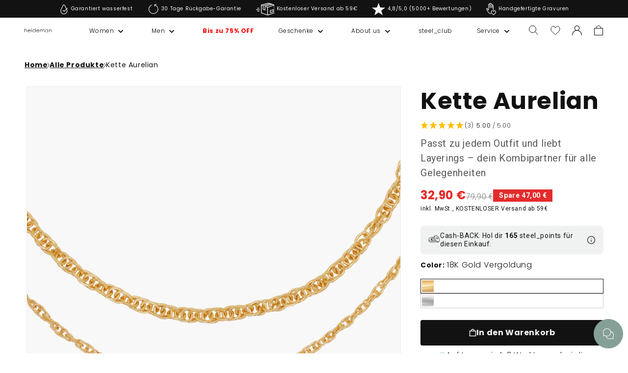

--- FILE ---
content_type: text/html; charset=utf-8
request_url: https://heideman-store.de/products/kette-aurelian
body_size: 82055
content:
<!doctype html>
<html class="no-js" lang="de">
  <head>
    
    <meta charset="utf-8">
    <meta http-equiv="X-UA-Compatible" content="IE=edge">
    <meta name="viewport" content="width=device-width,initial-scale=1">
    <meta name="theme-color" content="">
    <meta name="trustpilot-one-time-domain-verification-id" content="0528305c-3fe9-42aa-9553-268c0687cb12">
    <meta name="theme-color" content="#85A097"><link rel="preconnect" href="https://cdn.shopify.com" crossorigin><link rel="icon" type="image/png" href="//heideman-store.de/cdn/shop/files/heideman-schriftzug1zu1.png?crop=center&height=32&v=1689853821&width=32"><link rel="preconnect" href="https://fonts.shopifycdn.com" crossorigin>

    

    <script src="//heideman-store.de/cdn/shop/t/19/assets/constants.js?v=58251544750838685771685434908" defer="defer"></script>
    <script src="//heideman-store.de/cdn/shop/t/19/assets/pubsub.js?v=158357773527763999511685434911" defer="defer"></script>
    <script src="//heideman-store.de/cdn/shop/t/19/assets/global.js?v=78395224748575074881749657745" defer="defer"></script>
    <script src="https://cdn.jsdelivr.net/npm/@alpinejs/focus@3.x.x/dist/cdn.min.js" async></script>
    <script src="https://cdn.jsdelivr.net/npm/alpinejs@3.x.x/dist/cdn.min.js" async></script>
    <script src="//heideman-store.de/cdn/shop/t/19/assets/Wishlist.js?v=12785194915926942831687441918" defer="defer"></script>
    
    <script src="//heideman-store.de/cdn/shop/t/19/assets/heideman-cart-drawer-tiers.js?v=80169033989266525971764758642" defer="defer"></script>
    
    <script>window.performance && window.performance.mark && window.performance.mark('shopify.content_for_header.start');</script><meta name="facebook-domain-verification" content="mj3xzuf6u895vuwfg2yojlca1ss4oe">
<meta name="google-site-verification" content="qWO3GgQ7XhnCArXmmf2Ik7v_AMGcU6JRJ9Wm-yaWA5M">
<meta id="shopify-digital-wallet" name="shopify-digital-wallet" content="/60791292044/digital_wallets/dialog">
<meta name="shopify-checkout-api-token" content="f0db33b84f0a295e27dee0a930246b99">
<meta id="in-context-paypal-metadata" data-shop-id="60791292044" data-venmo-supported="false" data-environment="production" data-locale="de_DE" data-paypal-v4="true" data-currency="EUR">
<link rel="alternate" hreflang="x-default" href="https://heideman-store.de/products/kette-aurelian">
<link rel="alternate" hreflang="de-CH" href="https://heideman-store.de/de-ch/products/kette-aurelian">
<link rel="alternate" hreflang="de-DE" href="https://heideman-store.de/products/kette-aurelian">
<link rel="alternate" type="application/json+oembed" href="https://heideman-store.de/products/kette-aurelian.oembed">
<script async="async" src="/checkouts/internal/preloads.js?locale=de-DE"></script>
<link rel="preconnect" href="https://shop.app" crossorigin="anonymous">
<script async="async" src="https://shop.app/checkouts/internal/preloads.js?locale=de-DE&shop_id=60791292044" crossorigin="anonymous"></script>
<script id="apple-pay-shop-capabilities" type="application/json">{"shopId":60791292044,"countryCode":"DE","currencyCode":"EUR","merchantCapabilities":["supports3DS"],"merchantId":"gid:\/\/shopify\/Shop\/60791292044","merchantName":"Heideman GmbH","requiredBillingContactFields":["postalAddress","email"],"requiredShippingContactFields":["postalAddress","email"],"shippingType":"shipping","supportedNetworks":["visa","maestro","masterCard","amex"],"total":{"type":"pending","label":"Heideman GmbH","amount":"1.00"},"shopifyPaymentsEnabled":true,"supportsSubscriptions":true}</script>
<script id="shopify-features" type="application/json">{"accessToken":"f0db33b84f0a295e27dee0a930246b99","betas":["rich-media-storefront-analytics"],"domain":"heideman-store.de","predictiveSearch":true,"shopId":60791292044,"locale":"de"}</script>
<script>var Shopify = Shopify || {};
Shopify.shop = "heideman-develop.myshopify.com";
Shopify.locale = "de";
Shopify.currency = {"active":"EUR","rate":"1.0"};
Shopify.country = "DE";
Shopify.theme = {"name":"heideman-theme-dawn\/master","id":149735801158,"schema_name":"Dawn","schema_version":"9.0.0","theme_store_id":null,"role":"main"};
Shopify.theme.handle = "null";
Shopify.theme.style = {"id":null,"handle":null};
Shopify.cdnHost = "heideman-store.de/cdn";
Shopify.routes = Shopify.routes || {};
Shopify.routes.root = "/";</script>
<script type="module">!function(o){(o.Shopify=o.Shopify||{}).modules=!0}(window);</script>
<script>!function(o){function n(){var o=[];function n(){o.push(Array.prototype.slice.apply(arguments))}return n.q=o,n}var t=o.Shopify=o.Shopify||{};t.loadFeatures=n(),t.autoloadFeatures=n()}(window);</script>
<script>
  window.ShopifyPay = window.ShopifyPay || {};
  window.ShopifyPay.apiHost = "shop.app\/pay";
  window.ShopifyPay.redirectState = null;
</script>
<script id="shop-js-analytics" type="application/json">{"pageType":"product"}</script>
<script defer="defer" async type="module" src="//heideman-store.de/cdn/shopifycloud/shop-js/modules/v2/client.init-shop-cart-sync_kxAhZfSm.de.esm.js"></script>
<script defer="defer" async type="module" src="//heideman-store.de/cdn/shopifycloud/shop-js/modules/v2/chunk.common_5BMd6ono.esm.js"></script>
<script type="module">
  await import("//heideman-store.de/cdn/shopifycloud/shop-js/modules/v2/client.init-shop-cart-sync_kxAhZfSm.de.esm.js");
await import("//heideman-store.de/cdn/shopifycloud/shop-js/modules/v2/chunk.common_5BMd6ono.esm.js");

  window.Shopify.SignInWithShop?.initShopCartSync?.({"fedCMEnabled":true,"windoidEnabled":true});

</script>
<script>
  window.Shopify = window.Shopify || {};
  if (!window.Shopify.featureAssets) window.Shopify.featureAssets = {};
  window.Shopify.featureAssets['shop-js'] = {"shop-cart-sync":["modules/v2/client.shop-cart-sync_81xuAXRO.de.esm.js","modules/v2/chunk.common_5BMd6ono.esm.js"],"init-fed-cm":["modules/v2/client.init-fed-cm_B2l2C8gd.de.esm.js","modules/v2/chunk.common_5BMd6ono.esm.js"],"shop-button":["modules/v2/client.shop-button_DteRmTIv.de.esm.js","modules/v2/chunk.common_5BMd6ono.esm.js"],"init-windoid":["modules/v2/client.init-windoid_BrVTPDHy.de.esm.js","modules/v2/chunk.common_5BMd6ono.esm.js"],"shop-cash-offers":["modules/v2/client.shop-cash-offers_uZhaqfcC.de.esm.js","modules/v2/chunk.common_5BMd6ono.esm.js","modules/v2/chunk.modal_DhTZgVSk.esm.js"],"shop-toast-manager":["modules/v2/client.shop-toast-manager_lTRStNPf.de.esm.js","modules/v2/chunk.common_5BMd6ono.esm.js"],"init-shop-email-lookup-coordinator":["modules/v2/client.init-shop-email-lookup-coordinator_BhyMm2Vh.de.esm.js","modules/v2/chunk.common_5BMd6ono.esm.js"],"pay-button":["modules/v2/client.pay-button_uIj7-e2V.de.esm.js","modules/v2/chunk.common_5BMd6ono.esm.js"],"avatar":["modules/v2/client.avatar_BTnouDA3.de.esm.js"],"init-shop-cart-sync":["modules/v2/client.init-shop-cart-sync_kxAhZfSm.de.esm.js","modules/v2/chunk.common_5BMd6ono.esm.js"],"shop-login-button":["modules/v2/client.shop-login-button_hqVUT9QF.de.esm.js","modules/v2/chunk.common_5BMd6ono.esm.js","modules/v2/chunk.modal_DhTZgVSk.esm.js"],"init-customer-accounts-sign-up":["modules/v2/client.init-customer-accounts-sign-up_0Oyvgx7Z.de.esm.js","modules/v2/client.shop-login-button_hqVUT9QF.de.esm.js","modules/v2/chunk.common_5BMd6ono.esm.js","modules/v2/chunk.modal_DhTZgVSk.esm.js"],"init-shop-for-new-customer-accounts":["modules/v2/client.init-shop-for-new-customer-accounts_DojLPa1w.de.esm.js","modules/v2/client.shop-login-button_hqVUT9QF.de.esm.js","modules/v2/chunk.common_5BMd6ono.esm.js","modules/v2/chunk.modal_DhTZgVSk.esm.js"],"init-customer-accounts":["modules/v2/client.init-customer-accounts_DWlFj6gc.de.esm.js","modules/v2/client.shop-login-button_hqVUT9QF.de.esm.js","modules/v2/chunk.common_5BMd6ono.esm.js","modules/v2/chunk.modal_DhTZgVSk.esm.js"],"shop-follow-button":["modules/v2/client.shop-follow-button_BEIcZOGj.de.esm.js","modules/v2/chunk.common_5BMd6ono.esm.js","modules/v2/chunk.modal_DhTZgVSk.esm.js"],"lead-capture":["modules/v2/client.lead-capture_BSpzCmmh.de.esm.js","modules/v2/chunk.common_5BMd6ono.esm.js","modules/v2/chunk.modal_DhTZgVSk.esm.js"],"checkout-modal":["modules/v2/client.checkout-modal_8HiTfxyj.de.esm.js","modules/v2/chunk.common_5BMd6ono.esm.js","modules/v2/chunk.modal_DhTZgVSk.esm.js"],"shop-login":["modules/v2/client.shop-login_Fe0VhLV0.de.esm.js","modules/v2/chunk.common_5BMd6ono.esm.js","modules/v2/chunk.modal_DhTZgVSk.esm.js"],"payment-terms":["modules/v2/client.payment-terms_C8PkVPzh.de.esm.js","modules/v2/chunk.common_5BMd6ono.esm.js","modules/v2/chunk.modal_DhTZgVSk.esm.js"]};
</script>
<script>(function() {
  var isLoaded = false;
  function asyncLoad() {
    if (isLoaded) return;
    isLoaded = true;
    var urls = ["https:\/\/static.klaviyo.com\/onsite\/js\/klaviyo.js?company_id=TE9hDA\u0026shop=heideman-develop.myshopify.com","https:\/\/cdn.shopify.com\/s\/files\/1\/0607\/9129\/2044\/t\/19\/assets\/yoast-active-script.js?v=1692357513\u0026shop=heideman-develop.myshopify.com","https:\/\/dr4qe3ddw9y32.cloudfront.net\/awin-shopify-integration-code.js?aid=29591\u0026v=shopifyApp_5.2.3\u0026ts=1763740748576\u0026shop=heideman-develop.myshopify.com"];
    for (var i = 0; i < urls.length; i++) {
      var s = document.createElement('script');
      s.type = 'text/javascript';
      s.async = true;
      s.src = urls[i];
      var x = document.getElementsByTagName('script')[0];
      x.parentNode.insertBefore(s, x);
    }
  };
  if(window.attachEvent) {
    window.attachEvent('onload', asyncLoad);
  } else {
    window.addEventListener('load', asyncLoad, false);
  }
})();</script>
<script id="__st">var __st={"a":60791292044,"offset":3600,"reqid":"dff2a173-1fd7-46fe-b8c7-d23009d0e377-1769013533","pageurl":"heideman-store.de\/products\/kette-aurelian","u":"5cacc3c3fc6b","p":"product","rtyp":"product","rid":8438645719366};</script>
<script>window.ShopifyPaypalV4VisibilityTracking = true;</script>
<script id="captcha-bootstrap">!function(){'use strict';const t='contact',e='account',n='new_comment',o=[[t,t],['blogs',n],['comments',n],[t,'customer']],c=[[e,'customer_login'],[e,'guest_login'],[e,'recover_customer_password'],[e,'create_customer']],r=t=>t.map((([t,e])=>`form[action*='/${t}']:not([data-nocaptcha='true']) input[name='form_type'][value='${e}']`)).join(','),a=t=>()=>t?[...document.querySelectorAll(t)].map((t=>t.form)):[];function s(){const t=[...o],e=r(t);return a(e)}const i='password',u='form_key',d=['recaptcha-v3-token','g-recaptcha-response','h-captcha-response',i],f=()=>{try{return window.sessionStorage}catch{return}},m='__shopify_v',_=t=>t.elements[u];function p(t,e,n=!1){try{const o=window.sessionStorage,c=JSON.parse(o.getItem(e)),{data:r}=function(t){const{data:e,action:n}=t;return t[m]||n?{data:e,action:n}:{data:t,action:n}}(c);for(const[e,n]of Object.entries(r))t.elements[e]&&(t.elements[e].value=n);n&&o.removeItem(e)}catch(o){console.error('form repopulation failed',{error:o})}}const l='form_type',E='cptcha';function T(t){t.dataset[E]=!0}const w=window,h=w.document,L='Shopify',v='ce_forms',y='captcha';let A=!1;((t,e)=>{const n=(g='f06e6c50-85a8-45c8-87d0-21a2b65856fe',I='https://cdn.shopify.com/shopifycloud/storefront-forms-hcaptcha/ce_storefront_forms_captcha_hcaptcha.v1.5.2.iife.js',D={infoText:'Durch hCaptcha geschützt',privacyText:'Datenschutz',termsText:'Allgemeine Geschäftsbedingungen'},(t,e,n)=>{const o=w[L][v],c=o.bindForm;if(c)return c(t,g,e,D).then(n);var r;o.q.push([[t,g,e,D],n]),r=I,A||(h.body.append(Object.assign(h.createElement('script'),{id:'captcha-provider',async:!0,src:r})),A=!0)});var g,I,D;w[L]=w[L]||{},w[L][v]=w[L][v]||{},w[L][v].q=[],w[L][y]=w[L][y]||{},w[L][y].protect=function(t,e){n(t,void 0,e),T(t)},Object.freeze(w[L][y]),function(t,e,n,w,h,L){const[v,y,A,g]=function(t,e,n){const i=e?o:[],u=t?c:[],d=[...i,...u],f=r(d),m=r(i),_=r(d.filter((([t,e])=>n.includes(e))));return[a(f),a(m),a(_),s()]}(w,h,L),I=t=>{const e=t.target;return e instanceof HTMLFormElement?e:e&&e.form},D=t=>v().includes(t);t.addEventListener('submit',(t=>{const e=I(t);if(!e)return;const n=D(e)&&!e.dataset.hcaptchaBound&&!e.dataset.recaptchaBound,o=_(e),c=g().includes(e)&&(!o||!o.value);(n||c)&&t.preventDefault(),c&&!n&&(function(t){try{if(!f())return;!function(t){const e=f();if(!e)return;const n=_(t);if(!n)return;const o=n.value;o&&e.removeItem(o)}(t);const e=Array.from(Array(32),(()=>Math.random().toString(36)[2])).join('');!function(t,e){_(t)||t.append(Object.assign(document.createElement('input'),{type:'hidden',name:u})),t.elements[u].value=e}(t,e),function(t,e){const n=f();if(!n)return;const o=[...t.querySelectorAll(`input[type='${i}']`)].map((({name:t})=>t)),c=[...d,...o],r={};for(const[a,s]of new FormData(t).entries())c.includes(a)||(r[a]=s);n.setItem(e,JSON.stringify({[m]:1,action:t.action,data:r}))}(t,e)}catch(e){console.error('failed to persist form',e)}}(e),e.submit())}));const S=(t,e)=>{t&&!t.dataset[E]&&(n(t,e.some((e=>e===t))),T(t))};for(const o of['focusin','change'])t.addEventListener(o,(t=>{const e=I(t);D(e)&&S(e,y())}));const B=e.get('form_key'),M=e.get(l),P=B&&M;t.addEventListener('DOMContentLoaded',(()=>{const t=y();if(P)for(const e of t)e.elements[l].value===M&&p(e,B);[...new Set([...A(),...v().filter((t=>'true'===t.dataset.shopifyCaptcha))])].forEach((e=>S(e,t)))}))}(h,new URLSearchParams(w.location.search),n,t,e,['guest_login'])})(!0,!0)}();</script>
<script integrity="sha256-4kQ18oKyAcykRKYeNunJcIwy7WH5gtpwJnB7kiuLZ1E=" data-source-attribution="shopify.loadfeatures" defer="defer" src="//heideman-store.de/cdn/shopifycloud/storefront/assets/storefront/load_feature-a0a9edcb.js" crossorigin="anonymous"></script>
<script crossorigin="anonymous" defer="defer" src="//heideman-store.de/cdn/shopifycloud/storefront/assets/shopify_pay/storefront-65b4c6d7.js?v=20250812"></script>
<script data-source-attribution="shopify.dynamic_checkout.dynamic.init">var Shopify=Shopify||{};Shopify.PaymentButton=Shopify.PaymentButton||{isStorefrontPortableWallets:!0,init:function(){window.Shopify.PaymentButton.init=function(){};var t=document.createElement("script");t.src="https://heideman-store.de/cdn/shopifycloud/portable-wallets/latest/portable-wallets.de.js",t.type="module",document.head.appendChild(t)}};
</script>
<script data-source-attribution="shopify.dynamic_checkout.buyer_consent">
  function portableWalletsHideBuyerConsent(e){var t=document.getElementById("shopify-buyer-consent"),n=document.getElementById("shopify-subscription-policy-button");t&&n&&(t.classList.add("hidden"),t.setAttribute("aria-hidden","true"),n.removeEventListener("click",e))}function portableWalletsShowBuyerConsent(e){var t=document.getElementById("shopify-buyer-consent"),n=document.getElementById("shopify-subscription-policy-button");t&&n&&(t.classList.remove("hidden"),t.removeAttribute("aria-hidden"),n.addEventListener("click",e))}window.Shopify?.PaymentButton&&(window.Shopify.PaymentButton.hideBuyerConsent=portableWalletsHideBuyerConsent,window.Shopify.PaymentButton.showBuyerConsent=portableWalletsShowBuyerConsent);
</script>
<script data-source-attribution="shopify.dynamic_checkout.cart.bootstrap">document.addEventListener("DOMContentLoaded",(function(){function t(){return document.querySelector("shopify-accelerated-checkout-cart, shopify-accelerated-checkout")}if(t())Shopify.PaymentButton.init();else{new MutationObserver((function(e,n){t()&&(Shopify.PaymentButton.init(),n.disconnect())})).observe(document.body,{childList:!0,subtree:!0})}}));
</script>
<link id="shopify-accelerated-checkout-styles" rel="stylesheet" media="screen" href="https://heideman-store.de/cdn/shopifycloud/portable-wallets/latest/accelerated-checkout-backwards-compat.css" crossorigin="anonymous">
<style id="shopify-accelerated-checkout-cart">
        #shopify-buyer-consent {
  margin-top: 1em;
  display: inline-block;
  width: 100%;
}

#shopify-buyer-consent.hidden {
  display: none;
}

#shopify-subscription-policy-button {
  background: none;
  border: none;
  padding: 0;
  text-decoration: underline;
  font-size: inherit;
  cursor: pointer;
}

#shopify-subscription-policy-button::before {
  box-shadow: none;
}

      </style>
<script id="sections-script" data-sections="heideman-header" defer="defer" src="//heideman-store.de/cdn/shop/t/19/compiled_assets/scripts.js?v=163593"></script>
<script>window.performance && window.performance.mark && window.performance.mark('shopify.content_for_header.end');</script>

    <style data-shopify>
      @font-face {
  font-family: Poppins;
  font-weight: 300;
  font-style: normal;
  font-display: swap;
  src: url("//heideman-store.de/cdn/fonts/poppins/poppins_n3.05f58335c3209cce17da4f1f1ab324ebe2982441.woff2") format("woff2"),
       url("//heideman-store.de/cdn/fonts/poppins/poppins_n3.6971368e1f131d2c8ff8e3a44a36b577fdda3ff5.woff") format("woff");
}

      @font-face {
  font-family: Poppins;
  font-weight: 700;
  font-style: normal;
  font-display: swap;
  src: url("//heideman-store.de/cdn/fonts/poppins/poppins_n7.56758dcf284489feb014a026f3727f2f20a54626.woff2") format("woff2"),
       url("//heideman-store.de/cdn/fonts/poppins/poppins_n7.f34f55d9b3d3205d2cd6f64955ff4b36f0cfd8da.woff") format("woff");
}

      @font-face {
  font-family: Poppins;
  font-weight: 300;
  font-style: italic;
  font-display: swap;
  src: url("//heideman-store.de/cdn/fonts/poppins/poppins_i3.8536b4423050219f608e17f134fe9ea3b01ed890.woff2") format("woff2"),
       url("//heideman-store.de/cdn/fonts/poppins/poppins_i3.0f4433ada196bcabf726ed78f8e37e0995762f7f.woff") format("woff");
}

      @font-face {
  font-family: Poppins;
  font-weight: 700;
  font-style: italic;
  font-display: swap;
  src: url("//heideman-store.de/cdn/fonts/poppins/poppins_i7.42fd71da11e9d101e1e6c7932199f925f9eea42d.woff2") format("woff2"),
       url("//heideman-store.de/cdn/fonts/poppins/poppins_i7.ec8499dbd7616004e21155106d13837fff4cf556.woff") format("woff");
}

      @font-face {
  font-family: Poppins;
  font-weight: 300;
  font-style: normal;
  font-display: swap;
  src: url("//heideman-store.de/cdn/fonts/poppins/poppins_n3.05f58335c3209cce17da4f1f1ab324ebe2982441.woff2") format("woff2"),
       url("//heideman-store.de/cdn/fonts/poppins/poppins_n3.6971368e1f131d2c8ff8e3a44a36b577fdda3ff5.woff") format("woff");
}

      
        :root,
        .color-background-1 {
          --color-background: 255,255,255;
        
          --gradient-background: #ffffff;
        
        --color-foreground: 18,18,18;
        --color-shadow: 18,18,18;
        --color-button: 18,18,18;
        --color-button-text: 255,255,255;
        --color-secondary-button: 255,255,255;
        --color-secondary-button-text: 18,18,18;
        --color-link: 18,18,18;
        --color-badge-foreground: 18,18,18;
        --color-badge-background: 255,255,255;
        --color-badge-border: 18,18,18;
        --payment-terms-background-color: rgb(255 255 255);
      }
      
        
        .color-background-2 {
          --color-background: 243,243,243;
        
          --gradient-background: #f3f3f3;
        
        --color-foreground: 18,18,18;
        --color-shadow: 18,18,18;
        --color-button: 18,18,18;
        --color-button-text: 243,243,243;
        --color-secondary-button: 243,243,243;
        --color-secondary-button-text: 18,18,18;
        --color-link: 18,18,18;
        --color-badge-foreground: 18,18,18;
        --color-badge-background: 243,243,243;
        --color-badge-border: 18,18,18;
        --payment-terms-background-color: rgb(243 243 243);
      }
      
        
        .color-inverse {
          --color-background: 18,18,18;
        
          --gradient-background: #121212;
        
        --color-foreground: 255,255,255;
        --color-shadow: 18,18,18;
        --color-button: 255,255,255;
        --color-button-text: 18,18,18;
        --color-secondary-button: 18,18,18;
        --color-secondary-button-text: 255,255,255;
        --color-link: 255,255,255;
        --color-badge-foreground: 255,255,255;
        --color-badge-background: 18,18,18;
        --color-badge-border: 255,255,255;
        --payment-terms-background-color: rgb(18 18 18);
      }
      
        
        .color-accent-1 {
          --color-background: 18,18,18;
        
          --gradient-background: #121212;
        
        --color-foreground: 255,255,255;
        --color-shadow: 18,18,18;
        --color-button: 255,255,255;
        --color-button-text: 18,18,18;
        --color-secondary-button: 18,18,18;
        --color-secondary-button-text: 255,255,255;
        --color-link: 255,255,255;
        --color-badge-foreground: 255,255,255;
        --color-badge-background: 18,18,18;
        --color-badge-border: 255,255,255;
        --payment-terms-background-color: rgb(18 18 18);
      }
      
        
        .color-accent-2 {
          --color-background: 105,125,108;
        
          --gradient-background: #697d6c;
        
        --color-foreground: 255,255,255;
        --color-shadow: 18,18,18;
        --color-button: 63,133,198;
        --color-button-text: 63,133,198;
        --color-secondary-button: 105,125,108;
        --color-secondary-button-text: 255,255,255;
        --color-link: 255,255,255;
        --color-badge-foreground: 255,255,255;
        --color-badge-background: 105,125,108;
        --color-badge-border: 255,255,255;
        --payment-terms-background-color: rgb(105 125 108);
      }
      
        
        .color-heideman-ci {
          --color-background: 255,255,255;
        
          --gradient-background: #ffffff;
        
        --color-foreground: 0,0,0;
        --color-shadow: ,,;
        --color-button: 133,160,151;
        --color-button-text: 255,255,255;
        --color-secondary-button: 255,255,255;
        --color-secondary-button-text: 133,160,151;
        --color-link: 133,160,151;
        --color-badge-foreground: 0,0,0;
        --color-badge-background: 255,255,255;
        --color-badge-border: 0,0,0;
        --payment-terms-background-color: rgb(255 255 255);
      }
      
        
        .color-scheme-aa2a4eca-3c74-4d38-b93d-86d49be620fb {
          --color-background: 0,0,0;
        
          --gradient-background: #000000;
        
        --color-foreground: 255,255,255;
        --color-shadow: 0,0,0;
        --color-button: 0,0,0;
        --color-button-text: 0,0,0;
        --color-secondary-button: 0,0,0;
        --color-secondary-button-text: 0,0,0;
        --color-link: 0,0,0;
        --color-badge-foreground: 255,255,255;
        --color-badge-background: 0,0,0;
        --color-badge-border: 255,255,255;
        --payment-terms-background-color: rgb(0 0 0);
      }
      
        
        .color-scheme-8efadfdf-cf23-40c9-a4d2-af51c4c478fd {
          --color-background: 240,242,241;
        
          --gradient-background: #f0f2f1;
        
        --color-foreground: 18,18,18;
        --color-shadow: 0,0,0;
        --color-button: 0,0,0;
        --color-button-text: 0,0,0;
        --color-secondary-button: 240,242,241;
        --color-secondary-button-text: 0,0,0;
        --color-link: 0,0,0;
        --color-badge-foreground: 18,18,18;
        --color-badge-background: 240,242,241;
        --color-badge-border: 18,18,18;
        --payment-terms-background-color: rgb(240 242 241);
      }
      
        
        .color-heideman-ci-vip {
          --color-background: 179,247,213;
        
          --gradient-background: #b3f7d5;
        
        --color-foreground: 0,0,0;
        --color-shadow: 18,18,18;
        --color-button: 0,0,0;
        --color-button-text: 255,255,255;
        --color-secondary-button: 179,247,213;
        --color-secondary-button-text: 18,18,18;
        --color-link: 18,18,18;
        --color-badge-foreground: 0,0,0;
        --color-badge-background: 179,247,213;
        --color-badge-border: 0,0,0;
        --payment-terms-background-color: rgb(179 247 213);
      }
      
        
        .color-scheme-c0537361-0896-46b6-a819-0cca7aaddaaa {
          --color-background: 255,255,255;
        
          --gradient-background: #ffffff;
        
        --color-foreground: 18,18,18;
        --color-shadow: 18,18,18;
        --color-button: 18,18,18;
        --color-button-text: 18,18,18;
        --color-secondary-button: 255,255,255;
        --color-secondary-button-text: 18,18,18;
        --color-link: 18,18,18;
        --color-badge-foreground: 18,18,18;
        --color-badge-background: 255,255,255;
        --color-badge-border: 18,18,18;
        --payment-terms-background-color: rgb(255 255 255);
      }
      
        
        .color-scheme-5910a081-64bd-48fa-be90-a5f30a33fba8 {
          --color-background: 18,18,18;
        
          --gradient-background: #121212;
        
        --color-foreground: 244,244,244;
        --color-shadow: 18,18,18;
        --color-button: 18,18,18;
        --color-button-text: 244,244,244;
        --color-secondary-button: 18,18,18;
        --color-secondary-button-text: 18,18,18;
        --color-link: 18,18,18;
        --color-badge-foreground: 244,244,244;
        --color-badge-background: 18,18,18;
        --color-badge-border: 244,244,244;
        --payment-terms-background-color: rgb(18 18 18);
      }
      
        
        .color-scheme-92b03d8b-4878-44d4-8da0-a56f7b001225 {
          --color-background: 255,255,255;
        
          --gradient-background: #ffffff;
        
        --color-foreground: 18,18,18;
        --color-shadow: 18,18,18;
        --color-button: 18,18,18;
        --color-button-text: 255,255,255;
        --color-secondary-button: 255,255,255;
        --color-secondary-button-text: 18,18,18;
        --color-link: 18,18,18;
        --color-badge-foreground: 18,18,18;
        --color-badge-background: 255,255,255;
        --color-badge-border: 18,18,18;
        --payment-terms-background-color: rgb(255 255 255);
      }
      
      body, .color-background-1, .color-background-2, .color-inverse, .color-accent-1, .color-accent-2, .color-heideman-ci, .color-scheme-aa2a4eca-3c74-4d38-b93d-86d49be620fb, .color-scheme-8efadfdf-cf23-40c9-a4d2-af51c4c478fd, .color-heideman-ci-vip, .color-scheme-c0537361-0896-46b6-a819-0cca7aaddaaa, .color-scheme-5910a081-64bd-48fa-be90-a5f30a33fba8, .color-scheme-92b03d8b-4878-44d4-8da0-a56f7b001225 {
        color: rgba(var(--color-foreground), 1);
        background-color: rgb(var(--color-background));
      }
      :root {
        --font-body-family: Poppins, sans-serif;
        --font-body-style: normal;
        --font-body-weight: 300;
        --font-body-weight-bold: 600;
        --font-heading-family: Poppins, sans-serif;
        --font-heading-style: normal;
        --font-heading-weight: 300;
        --font-body-scale: 1.0;
        --font-heading-scale: 1.0;
        --media-padding: px;
        --media-border-opacity: 0.05;
        --media-border-width: 1px;
        --media-radius: 0px;
        --media-shadow-opacity: 0.0;
        --media-shadow-horizontal-offset: 0px;
        --media-shadow-vertical-offset: 4px;
        --media-shadow-blur-radius: 5px;
        --media-shadow-visible: 0;
        --page-width: 160rem;
        --page-width-margin: 0rem;
        --product-card-image-padding: 0.0rem;
        --product-card-corner-radius: 0.0rem;
        --product-card-text-alignment: left;
        --product-card-border-width: 0.0rem;
        --product-card-border-opacity: 0.1;
        --product-card-shadow-opacity: 0.0;
        --product-card-shadow-visible: 0;
        --product-card-shadow-horizontal-offset: 0.0rem;
        --product-card-shadow-vertical-offset: 0.4rem;
        --product-card-shadow-blur-radius: 0.5rem;
        --collection-card-image-padding: 0.0rem;
        --collection-card-corner-radius: 0.0rem;
        --collection-card-text-alignment: left;
        --collection-card-border-width: 0.0rem;
        --collection-card-border-opacity: 0.1;
        --collection-card-shadow-opacity: 0.0;
        --collection-card-shadow-visible: 0;
        --collection-card-shadow-horizontal-offset: 0.0rem;
        --collection-card-shadow-vertical-offset: 0.4rem;
        --collection-card-shadow-blur-radius: 0.5rem;
        --blog-card-image-padding: 0.0rem;
        --blog-card-corner-radius: 0.0rem;
        --blog-card-text-alignment: left;
        --blog-card-border-width: 0.0rem;
        --blog-card-border-opacity: 0.1;
        --blog-card-shadow-opacity: 0.0;
        --blog-card-shadow-visible: 0;
        --blog-card-shadow-horizontal-offset: 0.0rem;
        --blog-card-shadow-vertical-offset: 0.4rem;
        --blog-card-shadow-blur-radius: 0.5rem;
        --badge-corner-radius: 4.0rem;
        --popup-border-width: 1px;
        --popup-border-opacity: 0.1;
        --popup-corner-radius: 0px;
        --popup-shadow-opacity: 0.0;
        --popup-shadow-horizontal-offset: 0px;
        --popup-shadow-vertical-offset: 4px;
        --popup-shadow-blur-radius: 5px;
        --drawer-border-width: 1px;
        --drawer-border-opacity: 0.1;
        --drawer-shadow-opacity: 0.0;
        --drawer-shadow-horizontal-offset: 0px;
        --drawer-shadow-vertical-offset: 4px;
        --drawer-shadow-blur-radius: 5px;
        --spacing-sections-desktop: 8px;
        --spacing-sections-mobile: 8px;
        --grid-desktop-vertical-spacing: 8px;
        --grid-desktop-horizontal-spacing: 8px;
        --grid-mobile-vertical-spacing: 4px;
        --grid-mobile-horizontal-spacing: 4px;
        --text-boxes-border-opacity: 0.1;
        --text-boxes-border-width: 0px;
        --text-boxes-radius: 0px;
        --text-boxes-shadow-opacity: 0.0;
        --text-boxes-shadow-visible: 0;
        --text-boxes-shadow-horizontal-offset: 0px;
        --text-boxes-shadow-vertical-offset: 4px;
        --text-boxes-shadow-blur-radius: 5px;
        --buttons-radius: 0px;
        --buttons-radius-outset: 0px;
        --buttons-border-width: 1px;
        --buttons-border-opacity: 1.0;
        --buttons-shadow-opacity: 0.0;
        --buttons-shadow-visible: 0;
        --buttons-shadow-horizontal-offset: 0px;
        --buttons-shadow-vertical-offset: 4px;
        --buttons-shadow-blur-radius: 5px;
        --buttons-border-offset: 0px;
        --inputs-radius: 0px;
        --inputs-border-width: 1px;
        --inputs-border-opacity: 0.55;
        --inputs-shadow-opacity: 0.0;
        --inputs-shadow-horizontal-offset: 0px;
        --inputs-margin-offset: 0px;
        --inputs-shadow-vertical-offset: 4px;
        --inputs-shadow-blur-radius: 5px;
        --inputs-radius-outset: 0px;
        --variant-pills-radius: 40px;
        --variant-pills-border-width: 1px;
        --variant-pills-border-opacity: 0.55;
        --variant-pills-shadow-opacity: 0.0;
        --variant-pills-shadow-horizontal-offset: 0px;
        --variant-pills-shadow-vertical-offset: 4px;
        --variant-pills-shadow-blur-radius: 5px;
      }
      *,
      *::before,
      *::after {
        box-sizing: inherit;
      }
      html {
        box-sizing: border-box;
        font-size: calc(var(--font-body-scale) * 62.5%);
        height: 100%;
      }
      body {
        display: grid;
        grid-template-rows: auto auto 1fr auto;
        grid-template-columns: 100%;
        min-height: 100%;
        margin: 0;
        font-size: 1.5rem;
        letter-spacing: 0.06rem;
        line-height: calc(1 + 0.8 / var(--font-body-scale));
        font-family: var(--font-body-family);
        font-style: var(--font-body-style);
        font-weight: var(--font-body-weight);
      }
      .swatch-Gold {background: url('//heideman-store.de/cdn/shop/t/19/assets/gold.png?v=61838609322456981941712145051');background-repeat: no-repeat;background-size: cover;background-position: center center;}
      .swatch-Silber {background: url('//heideman-store.de/cdn/shop/t/19/assets/silber.png?v=111226841358558954251712151854');background-repeat: no-repeat;background-size: cover;background-position: center center;}
      .swatch-Rose {background: url('//heideman-store.de/cdn/shop/t/19/assets/rose.png?v=153657417993166868141712145060');background-repeat: no-repeat;background-size: cover;background-position: center center;}
      .swatch-Schwarz {background: url('//heideman-store.de/cdn/shop/t/19/assets/black.png?v=70097784868452099441712145044');background-repeat: no-repeat;background-size: cover;background-position: center center;}
      .swatch-Braun {background: url('//heideman-store.de/cdn/shop/t/19/assets/braun.png?v=60522849333602202381712145045');background-repeat: no-repeat;background-size: cover;background-position: center center;}
      .swatch-Cognac {background: url('//heideman-store.de/cdn/shop/t/19/assets/cognac.png?v=173005273603861432981712145046');background-repeat: no-repeat;background-size: cover;background-position: center center;}
      .swatch-Multicolor {background: url('//heideman-store.de/cdn/shop/t/19/assets/multicolor.png?v=155550734990154808701712145057');background-repeat: no-repeat;background-size: cover;background-position: center center;}
      .swatch-Bicolor {background: url('//heideman-store.de/cdn/shop/t/19/assets/bicolor-silver-gold.png?v=7753667911018816011754657233');background-repeat: no-repeat;background-size: cover;background-position: center center;}
      .swatch-Bicolor-Silber-Gold {background: url('//heideman-store.de/cdn/shop/t/19/assets/bicolor-silver-gold.png?v=7753667911018816011754657233');background-repeat: no-repeat;background-size: cover;background-position: center center;}
      .swatch-Bicolor-Silber-Rose {background: url('//heideman-store.de/cdn/shop/t/19/assets/bicolor-silver-rose.png?v=6617149669384087401754657234');background-repeat: no-repeat;background-size: cover;background-position: center center;}
      body[data-collections*="mit-gravur"] .return{
        display:none;
      }
      body[data-template*="page.uhren"] .breadcrumbs,
      body[data-template*="page.uhren"] .h-announcement-bar,
      body[data-template*="page.uhren"] .h-announcement-bar-slider,
      body[data-template*="page.uhren"] .header-wrapper{
        display: none!important;
      }
      a#HeaderMenu-women-uhren,
      a#HeaderDrawer-women-uhren {
          justify-content: flex-start;
          gap: 1.6rem;
      }
      a#HeaderMenu-women-uhren > div,
      a#HeaderDrawer-women-uhren > div {
          display: inline-flex !important;
      }
      @media screen and (min-width: 750px) {
        body {
          font-size: 1.6rem;
        }
      }
      @font-face {
        font-family: "Ballet Harmony";
        font-weight: 400;
        font-style: normal;
        font-display: swap;
        src: url(//heideman-store.de/cdn/shop/t/19/assets/balletharmony.woff?v=72308390810441190841706615090) format("woff");
      }
      @font-face {
        font-family: "StRyde Regular";
        font-weight: 400;
        font-style: normal;
        font-display: swap;
        src: url(//heideman-store.de/cdn/shop/t/19/assets/stryderegular.otf?v=113709422648418082121706615092) format("otf");
      }
      @font-face {
        font-family: "Roboto Slab Regular";
        font-weight: 400;
        font-style: normal;
        font-display: swap;
        src: url(//heideman-store.de/cdn/shop/t/19/assets/robotoslabregular.woff?v=51958087686703251261706615091) format("woff");
      }
      [x-cloak] { display: none !important; }
    </style>
    <link rel="preload" href="//heideman-store.de/cdn/shop/t/19/assets/base.css?v=148761972627738384681758841398" as="style">
    <link rel="preload" href="//heideman-store.de/cdn/shop/t/19/assets/tailwind.css?v=49962548022878052801763736537" as="style">
    <link href="//heideman-store.de/cdn/shop/t/19/assets/base.css?v=148761972627738384681758841398" rel="stylesheet" type="text/css" media="all" />
    <link href="//heideman-store.de/cdn/shop/t/19/assets/tailwind.css?v=49962548022878052801763736537" rel="stylesheet" type="text/css" media="all" />
    <link rel="stylesheet" href="//heideman-store.de/cdn/shop/t/19/assets/component-accordion.css?v=180964204318874863811685434902" media="print" onload="this.media='all'"><link rel="preload" as="font" href="//heideman-store.de/cdn/fonts/poppins/poppins_n3.05f58335c3209cce17da4f1f1ab324ebe2982441.woff2" type="font/woff2" crossorigin><link rel="preload" as="font" href="//heideman-store.de/cdn/fonts/poppins/poppins_n3.05f58335c3209cce17da4f1f1ab324ebe2982441.woff2" type="font/woff2" crossorigin><link
        rel="stylesheet"
        href="//heideman-store.de/cdn/shop/t/19/assets/component-predictive-search.css?v=159943082179479052541687249125"
        media="print"
        onload="this.media='all'"
      ><script>
      document.documentElement.className = document.documentElement.className.replace('no-js', 'js');
      if (Shopify.designMode) {
        document.documentElement.classList.add('shopify-design-mode');
      }
    </script>
    <!-- Google Tag Manager -->
    <script>
      (function (w, d, s, l, i) {
        w[l] = w[l] || [];
        w[l].push({ 'gtm.start': new Date().getTime(), event: 'gtm.js' });
        var f = d.getElementsByTagName(s)[0],
          j = d.createElement(s),
          dl = l != 'dataLayer' ? '&l=' + l : '';
        j.async = true;
        j.src = 'https://www.googletagmanager.com/gtm.js?id=' + i + dl;
        f.parentNode.insertBefore(j, f);
      })(window, document, 'script', 'dataLayer', 'GTM-5TN374V');
    </script>
    <!-- End Google Tag Manager -->
    <script type="text/javascript">
      var codeCookieValue;
      var getCookie = function (name) {
        var value = '; ' + document.cookie;
        var parts = value.split('; ' + name + '=');
        if (parts.length == 2) return parts.pop().split(';').shift();
      };
      codeCookieValue = getCookie('discount_code');
      if (!codeCookieValue) {
      }
      if (codeCookieValue) {
        document.addEventListener('DOMContentLoaded', (event) => {
          document.getElementById('discount-message').innerHTML =
            "<div class='show-discount text-white'>Dein Gutscheincode <strong>" +
            codeCookieValue.toUpperCase() +
            '</strong> wurde im Checkout angewendet</div>';
        });
      }
    </script>
    
  <!-- BEGIN app block: shopify://apps/complianz-gdpr-cookie-consent/blocks/bc-block/e49729f0-d37d-4e24-ac65-e0e2f472ac27 -->

    
    
<link id='complianz-css' rel="stylesheet" href=https://cdn.shopify.com/extensions/019be05e-f673-7a8f-bd4e-ed0da9930f96/gdpr-legal-cookie-75/assets/complainz.css media="print" onload="this.media='all'">
    <style>
        #Compliance-iframe.Compliance-iframe-branded > div.purposes-header,
        #Compliance-iframe.Compliance-iframe-branded > div.cmplc-cmp-header,
        #purposes-container > div.purposes-header,
        #Compliance-cs-banner .Compliance-cs-brand {
            background-color: #ffffff !important;
            color: #000000!important;
        }
        #Compliance-iframe.Compliance-iframe-branded .purposes-header .cmplc-btn-cp ,
        #Compliance-iframe.Compliance-iframe-branded .purposes-header .cmplc-btn-cp:hover,
        #Compliance-iframe.Compliance-iframe-branded .purposes-header .cmplc-btn-back:hover  {
            background-color: #ffffff !important;
            opacity: 1 !important;
        }
        #Compliance-cs-banner .cmplc-toggle .cmplc-toggle-label {
            color: #ffffff!important;
        }
        #Compliance-iframe.Compliance-iframe-branded .purposes-header .cmplc-btn-cp:hover,
        #Compliance-iframe.Compliance-iframe-branded .purposes-header .cmplc-btn-back:hover {
            background-color: #000000!important;
            color: #ffffff!important;
        }
        #Compliance-cs-banner #Compliance-cs-title {
            font-size: 14px !important;
        }
        #Compliance-cs-banner .Compliance-cs-content,
        #Compliance-cs-title,
        .cmplc-toggle-checkbox.granular-control-checkbox span {
            background-color: #ffffff !important;
            color: #000000 !important;
            font-size: 14px !important;
        }
        #Compliance-cs-banner .Compliance-cs-close-btn {
            font-size: 14px !important;
            background-color: #ffffff !important;
        }
        #Compliance-cs-banner .Compliance-cs-opt-group {
            color: #ffffff !important;
        }
        #Compliance-cs-banner .Compliance-cs-opt-group button,
        .Compliance-alert button.Compliance-button-cancel {
            background-color: #85A097!important;
            color: #ffffff!important;
        }
        #Compliance-cs-banner .Compliance-cs-opt-group button.Compliance-cs-accept-btn,
        #Compliance-cs-banner .Compliance-cs-opt-group button.Compliance-cs-btn-primary,
        .Compliance-alert button.Compliance-button-confirm {
            background-color: #85A097 !important;
            color: #ffffff !important;
        }
        #Compliance-cs-banner .Compliance-cs-opt-group button.Compliance-cs-reject-btn {
            background-color: #85A097!important;
            color: #ffffff!important;
        }

        #Compliance-cs-banner .Compliance-banner-content button {
            cursor: pointer !important;
            color: currentColor !important;
            text-decoration: underline !important;
            border: none !important;
            background-color: transparent !important;
            font-size: 100% !important;
            padding: 0 !important;
        }

        #Compliance-cs-banner .Compliance-cs-opt-group button {
            border-radius: 4px !important;
            padding-block: 10px !important;
        }
        @media (min-width: 640px) {
            #Compliance-cs-banner.Compliance-cs-default-floating:not(.Compliance-cs-top):not(.Compliance-cs-center) .Compliance-cs-container, #Compliance-cs-banner.Compliance-cs-default-floating:not(.Compliance-cs-bottom):not(.Compliance-cs-center) .Compliance-cs-container, #Compliance-cs-banner.Compliance-cs-default-floating.Compliance-cs-center:not(.Compliance-cs-top):not(.Compliance-cs-bottom) .Compliance-cs-container {
                width: 560px !important;
            }
            #Compliance-cs-banner.Compliance-cs-default-floating:not(.Compliance-cs-top):not(.Compliance-cs-center) .Compliance-cs-opt-group, #Compliance-cs-banner.Compliance-cs-default-floating:not(.Compliance-cs-bottom):not(.Compliance-cs-center) .Compliance-cs-opt-group, #Compliance-cs-banner.Compliance-cs-default-floating.Compliance-cs-center:not(.Compliance-cs-top):not(.Compliance-cs-bottom) .Compliance-cs-opt-group {
                flex-direction: row !important;
            }
            #Compliance-cs-banner .Compliance-cs-opt-group button:not(:last-of-type),
            #Compliance-cs-banner .Compliance-cs-opt-group button {
                margin-right: 4px !important;
            }
            #Compliance-cs-banner .Compliance-cs-container .Compliance-cs-brand {
                position: absolute !important;
                inset-block-start: 6px;
            }
        }
        #Compliance-cs-banner.Compliance-cs-default-floating:not(.Compliance-cs-top):not(.Compliance-cs-center) .Compliance-cs-opt-group > div, #Compliance-cs-banner.Compliance-cs-default-floating:not(.Compliance-cs-bottom):not(.Compliance-cs-center) .Compliance-cs-opt-group > div, #Compliance-cs-banner.Compliance-cs-default-floating.Compliance-cs-center:not(.Compliance-cs-top):not(.Compliance-cs-bottom) .Compliance-cs-opt-group > div {
            flex-direction: row-reverse;
            width: 100% !important;
        }

        .Compliance-cs-brand-badge-outer, .Compliance-cs-brand-badge, #Compliance-cs-banner.Compliance-cs-default-floating.Compliance-cs-bottom .Compliance-cs-brand-badge-outer,
        #Compliance-cs-banner.Compliance-cs-default.Compliance-cs-bottom .Compliance-cs-brand-badge-outer,
        #Compliance-cs-banner.Compliance-cs-default:not(.Compliance-cs-left) .Compliance-cs-brand-badge-outer,
        #Compliance-cs-banner.Compliance-cs-default-floating:not(.Compliance-cs-left) .Compliance-cs-brand-badge-outer {
            display: none !important
        }

        #Compliance-cs-banner:not(.Compliance-cs-top):not(.Compliance-cs-bottom) .Compliance-cs-container.Compliance-cs-themed {
            flex-direction: row !important;
        }

        #Compliance-cs-banner #Compliance-cs-title,
        #Compliance-cs-banner #Compliance-cs-custom-title {
            justify-self: center !important;
            font-size: 14px !important;
            font-family: -apple-system,sans-serif !important;
            margin-inline: auto !important;
            width: 55% !important;
            text-align: center;
            font-weight: 600;
            visibility: unset;
        }

        @media (max-width: 640px) {
            #Compliance-cs-banner #Compliance-cs-title,
            #Compliance-cs-banner #Compliance-cs-custom-title {
                display: block;
            }
        }

        #Compliance-cs-banner .Compliance-cs-brand img {
            max-width: 110px !important;
            min-height: 32px !important;
        }
        #Compliance-cs-banner .Compliance-cs-container .Compliance-cs-brand {
            background: none !important;
            padding: 0px !important;
            margin-block-start:10px !important;
            margin-inline-start:16px !important;
        }

        #Compliance-cs-banner .Compliance-cs-opt-group button {
            padding-inline: 4px !important;
        }

    </style>
    
    
    
    

    <script type="text/javascript">
        function loadScript(src) {
            return new Promise((resolve, reject) => {
                const s = document.createElement("script");
                s.src = src;
                s.charset = "UTF-8";
                s.onload = resolve;
                s.onerror = reject;
                document.head.appendChild(s);
            });
        }

        function filterGoogleConsentModeURLs(domainsArray) {
            const googleConsentModeComplianzURls = [
                // 197, # Google Tag Manager:
                {"domain":"s.www.googletagmanager.com", "path":""},
                {"domain":"www.tagmanager.google.com", "path":""},
                {"domain":"www.googletagmanager.com", "path":""},
                {"domain":"googletagmanager.com", "path":""},
                {"domain":"tagassistant.google.com", "path":""},
                {"domain":"tagmanager.google.com", "path":""},

                // 2110, # Google Analytics 4:
                {"domain":"www.analytics.google.com", "path":""},
                {"domain":"www.google-analytics.com", "path":""},
                {"domain":"ssl.google-analytics.com", "path":""},
                {"domain":"google-analytics.com", "path":""},
                {"domain":"analytics.google.com", "path":""},
                {"domain":"region1.google-analytics.com", "path":""},
                {"domain":"region1.analytics.google.com", "path":""},
                {"domain":"*.google-analytics.com", "path":""},
                {"domain":"www.googletagmanager.com", "path":"/gtag/js?id=G"},
                {"domain":"googletagmanager.com", "path":"/gtag/js?id=UA"},
                {"domain":"www.googletagmanager.com", "path":"/gtag/js?id=UA"},
                {"domain":"googletagmanager.com", "path":"/gtag/js?id=G"},

                // 177, # Google Ads conversion tracking:
                {"domain":"googlesyndication.com", "path":""},
                {"domain":"media.admob.com", "path":""},
                {"domain":"gmodules.com", "path":""},
                {"domain":"ad.ytsa.net", "path":""},
                {"domain":"dartmotif.net", "path":""},
                {"domain":"dmtry.com", "path":""},
                {"domain":"go.channelintelligence.com", "path":""},
                {"domain":"googleusercontent.com", "path":""},
                {"domain":"googlevideo.com", "path":""},
                {"domain":"gvt1.com", "path":""},
                {"domain":"links.channelintelligence.com", "path":""},
                {"domain":"obrasilinteirojoga.com.br", "path":""},
                {"domain":"pcdn.tcgmsrv.net", "path":""},
                {"domain":"rdr.tag.channelintelligence.com", "path":""},
                {"domain":"static.googleadsserving.cn", "path":""},
                {"domain":"studioapi.doubleclick.com", "path":""},
                {"domain":"teracent.net", "path":""},
                {"domain":"ttwbs.channelintelligence.com", "path":""},
                {"domain":"wtb.channelintelligence.com", "path":""},
                {"domain":"youknowbest.com", "path":""},
                {"domain":"doubleclick.net", "path":""},
                {"domain":"redirector.gvt1.com", "path":""},

                //116, # Google Ads Remarketing
                {"domain":"googlesyndication.com", "path":""},
                {"domain":"media.admob.com", "path":""},
                {"domain":"gmodules.com", "path":""},
                {"domain":"ad.ytsa.net", "path":""},
                {"domain":"dartmotif.net", "path":""},
                {"domain":"dmtry.com", "path":""},
                {"domain":"go.channelintelligence.com", "path":""},
                {"domain":"googleusercontent.com", "path":""},
                {"domain":"googlevideo.com", "path":""},
                {"domain":"gvt1.com", "path":""},
                {"domain":"links.channelintelligence.com", "path":""},
                {"domain":"obrasilinteirojoga.com.br", "path":""},
                {"domain":"pcdn.tcgmsrv.net", "path":""},
                {"domain":"rdr.tag.channelintelligence.com", "path":""},
                {"domain":"static.googleadsserving.cn", "path":""},
                {"domain":"studioapi.doubleclick.com", "path":""},
                {"domain":"teracent.net", "path":""},
                {"domain":"ttwbs.channelintelligence.com", "path":""},
                {"domain":"wtb.channelintelligence.com", "path":""},
                {"domain":"youknowbest.com", "path":""},
                {"domain":"doubleclick.net", "path":""},
                {"domain":"redirector.gvt1.com", "path":""}
            ];

            if (!Array.isArray(domainsArray)) { 
                return [];
            }

            const blockedPairs = new Map();
            for (const rule of googleConsentModeComplianzURls) {
                if (!blockedPairs.has(rule.domain)) {
                    blockedPairs.set(rule.domain, new Set());
                }
                blockedPairs.get(rule.domain).add(rule.path);
            }

            return domainsArray.filter(item => {
                const paths = blockedPairs.get(item.d);
                return !(paths && paths.has(item.p));
            });
        }

        function setupAutoblockingByDomain() {
            // autoblocking by domain
            const autoblockByDomainArray = [];
            const prefixID = '10000' // to not get mixed with real metis ids
            let cmpBlockerDomains = []
            let cmpCmplcVendorsPurposes = {}
            let counter = 1
            for (const object of autoblockByDomainArray) {
                cmpBlockerDomains.push({
                    d: object.d,
                    p: object.path,
                    v: prefixID + counter,
                });
                counter++;
            }
            
            counter = 1
            for (const object of autoblockByDomainArray) {
                cmpCmplcVendorsPurposes[prefixID + counter] = object?.p ?? '1';
                counter++;
            }

            Object.defineProperty(window, "cmp_cmplc_vendors_purposes", {
                get() {
                    return cmpCmplcVendorsPurposes;
                },
                set(value) {
                    cmpCmplcVendorsPurposes = { ...cmpCmplcVendorsPurposes, ...value };
                }
            });
            const basicGmc = true;


            Object.defineProperty(window, "cmp_importblockerdomains", {
                get() {
                    if (basicGmc) {
                        return filterGoogleConsentModeURLs(cmpBlockerDomains);
                    }
                    return cmpBlockerDomains;
                },
                set(value) {
                    cmpBlockerDomains = [ ...cmpBlockerDomains, ...value ];
                }
            });
        }

        function enforceRejectionRecovery() {
            const base = (window._cmplc = window._cmplc || {});
            const featuresHolder = {};

            function lockFlagOn(holder) {
                const desc = Object.getOwnPropertyDescriptor(holder, 'rejection_recovery');
                if (!desc) {
                    Object.defineProperty(holder, 'rejection_recovery', {
                        get() { return true; },
                        set(_) { /* ignore */ },
                        enumerable: true,
                        configurable: false
                    });
                }
                return holder;
            }

            Object.defineProperty(base, 'csFeatures', {
                configurable: false,
                enumerable: true,
                get() {
                    return featuresHolder;
                },
                set(obj) {
                    if (obj && typeof obj === 'object') {
                        Object.keys(obj).forEach(k => {
                            if (k !== 'rejection_recovery') {
                                featuresHolder[k] = obj[k];
                            }
                        });
                    }
                    // we lock it, it won't try to redefine
                    lockFlagOn(featuresHolder);
                }
            });

            // Ensure an object is exposed even if read early
            if (!('csFeatures' in base)) {
                base.csFeatures = {};
            } else {
                // If someone already set it synchronously, merge and lock now.
                base.csFeatures = base.csFeatures;
            }
        }

        function splitDomains(joinedString) {
            if (!joinedString) {
                return []; // empty string -> empty array
            }
            return joinedString.split(";");
        }

        function setupWhitelist() {
            // Whitelist by domain:
            const whitelistString = "";
            const whitelist_array = [...splitDomains(whitelistString)];
            if (Array.isArray(window?.cmp_block_ignoredomains)) {
                window.cmp_block_ignoredomains = [...whitelist_array, ...window.cmp_block_ignoredomains];
            }
        }

        async function initCompliance() {
            const currentCsConfiguration = {"siteId":"4327991","cookiePolicyIds":{"de":95591121},"banner":{"acceptButtonDisplay":true,"rejectButtonDisplay":true,"customizeButtonDisplay":true,"position":"float-bottom-right","backgroundOverlay":false,"fontSize":"14px","content":"","title":"","hideTitle":false,"acceptButtonCaption":"","rejectButtonCaption":"","customizeButtonCaption":"","cookiePolicyLinkCaption":"","privacyWidget":false,"privacyWidgetPosition":"bottom-right","logo":"data:image\/svg+xml;base64,[base64]","brandTextColor":"#000000","brandBackgroundColor":"#ffffff","backgroundColor":"#ffffff","textColor":"#000000","acceptButtonColor":"#85A097","acceptButtonCaptionColor":"#ffffff","rejectButtonColor":"#85A097","rejectButtonCaptionColor":"#ffffff","customizeButtonColor":"#85A097","customizeButtonCaptionColor":"#ffffff","applyStyles":"false"},"whitelabel":true,"privacyWidget":false};
            const preview_config = {"format_and_position":{"has_background_overlay":false,"position":"float-bottom-right"},"text":{"fontsize":"14px","content":{"main":"","accept":"","reject":"","learnMore":"","title":"","hideTitle":false,"cp_caption":""}},"theme":{"setting_type":2,"standard":{"subtype":"light"},"color":{"selected_color":"Mint","selected_color_style":"neutral"},"custom":{"main":{"background":"#ffffff","text":"#000000"},"acceptButton":{"background":"#85A097","text":"#ffffff"},"rejectButton":{"background":"#85A097","text":"#ffffff"},"learnMoreButton":{"background":"#85A097","text":"#ffffff"}},"logo":{"type":3,"add_from_url":{"url":"","brand_header_color":"#ffffff","brand_text_color":"#000000"},"upload":{"src":"data:image\/svg+xml;base64,[base64]","brand_header_color":"#ffffff","brand_text_color":"#000000"}}},"whitelabel":true,"privacyWidget":false,"cookiePolicyPageUrl":"\/pages\/cookie-policy","privacyPolicyPageUrl":"\/policies\/privacy-policy","primaryDomain":"https:\/\/heideman-store.de","privacyWidgetPosition":"bottom-right"};
            const settings = {"businessLocation":"DE","targetRegions":{"EU":true,"US":false,"CA":false,"BR":false},"legislations":{"isAutomatic":true,"customLegislations":{"gdprApplies":true,"usprApplies":false,"ccpaApplies":false,"lgpdApplies":false}},"googleConsentMode":true,"microsoftConsentMode":true,"enableTcf":false,"fallbackLanguage":"de","emailNotification":false,"disableAutoBlocking":false,"enableAdvanceGCM":true};

            const supportedLangs = [
            'bg','ca','cs','da','de','el','en','en-GB','es','et',
            'fi','fr','hr','hu','it','lt','lv','nl','no','pl',
            'pt','pt-BR','ro','ru','sk','sl','sv'
            ];

            // Build i18n map; prefer globals (e.g., window.it / window.en) if your locale files define them,
            // otherwise fall back to Liquid-injected JSON (cleaned_*).
            const currentLang = "de";
            const fallbackLang = "de";

            let cmplc_i18n = {};

            // fallback first
            (function attachFallback() {
                // If your external locale file defines a global like "window[<lang>]"
                if (typeof window[fallbackLang] !== "undefined") {
                    cmplc_i18n[fallbackLang] = window[fallbackLang];
                    return;
                }
            })();

            // then current
            (function attachCurrent() {
            if (supportedLangs.includes(currentLang)) {
                if (typeof window[currentLang] !== "undefined") {
                    cmplc_i18n[currentLang] = window[currentLang];
                    return;
                }
            }
            })();

            const localeRootUrl = "/";
            const normalizedLocaleRoot = localeRootUrl.startsWith('/') ? localeRootUrl : `/${localeRootUrl}`;
            const isPrimaryLang = normalizedLocaleRoot === '/';

            const hasCookiePolicyForLocale = Boolean(currentCsConfiguration?.cookiePolicyIds?.[currentLang]);
            const localePath = isPrimaryLang ? '' : (hasCookiePolicyForLocale ? normalizedLocaleRoot : `/${fallbackLang}`);
            const primaryDomain = "https://heideman-store.de";
            const cookiePolicyPageUrl = "/pages/cookie-policy";
            const privacyPolicyPageUrl = "/policies/privacy-policy";

            const cookiePolicyId =
            currentCsConfiguration?.cookiePolicyIds[currentLang] ??
            currentCsConfiguration?.cookiePolicyIds[fallbackLang];

            // 🔴 IMPORTANT: make _cmplc global
            window._cmplc = window?._cmplc || [];
            const _cmplc = window._cmplc;

            _cmplc.csConfiguration = {
                ..._cmplc.csConfiguration,
                ...currentCsConfiguration,
                cookiePolicyId,
                consentOnContinuedBrowsing:  false,
                perPurposeConsent:           true,
                countryDetection:            true,
                enableGdpr:                  settings?.legislations?.customLegislations?.gdprApplies,
                enableUspr:                  settings?.legislations?.customLegislations?.usprApplies,
                enableCcpa:                  settings?.legislations?.customLegislations?.ccpaApplies,
                enableLgpd:                  settings?.legislations?.customLegislations?.lgpdApplies,
                googleConsentMode:           settings?.googleConsentMode,
                uetConsentMode:              settings?.microsoftConsentMode,
                enableTcf:                   settings?.enableTcf,
                tcfPublisherCC:              settings?.businessLocation,
                lang:                        supportedLangs.includes(currentLang) ? currentLang : fallbackLang,
                i18n:                        cmplc_i18n,
                brand:                       'Complianz',
                cookiePolicyInOtherWindow:   true,
                cookiePolicyUrl:             `${primaryDomain}${localePath}${cookiePolicyPageUrl}`,
                privacyPolicyUrl:            `${primaryDomain}${localePath}${privacyPolicyPageUrl}`,
                floatingPreferencesButtonDisplay: currentCsConfiguration?.privacyWidget ? (currentCsConfiguration?.banner?.privacyWidgetPosition ?? 'bottom-right') : false,
                cmpId:                       { tcf: 332 },
                callback:                    {},
                purposes:                    "1, 2, 3, 4, 5",
                promptToAcceptOnBlockedElements: true,
                googleEnableAdvertiserConsentMode: settings?.googleConsentMode && settings?.enableTcf
            };

            const customeContent = preview_config?.text?.content ?? {};
            const titleContent =
            customeContent?.title?.hasOwnProperty(currentLang) ? customeContent?.title[currentLang] :
            customeContent?.title?.hasOwnProperty(fallbackLang) ? customeContent?.title[fallbackLang] : '';
            let mainContent =
            customeContent?.main?.hasOwnProperty(currentLang) ? customeContent?.main[currentLang] :
            customeContent?.main?.hasOwnProperty(fallbackLang) ? customeContent?.main[fallbackLang] : '';
            if (titleContent !== '') {
            mainContent = mainContent !== '' ? `<h2 id='Compliance-cs-custom-title'>${titleContent}</h2>${mainContent}` : '';
            }

            _cmplc.csConfiguration.banner = {
            ..._cmplc.csConfiguration.banner,
            content: mainContent,
            acceptButtonCaption:
                customeContent?.accept?.hasOwnProperty(currentLang) ? customeContent?.accept[currentLang] :
                customeContent?.accept?.hasOwnProperty(fallbackLang) ? customeContent?.accept[fallbackLang] : '',
            rejectButtonCaption:
                customeContent?.reject?.hasOwnProperty(currentLang) ? customeContent?.reject[currentLang] :
                customeContent?.reject?.hasOwnProperty(fallbackLang) ? customeContent?.reject[fallbackLang] : '',
            customizeButtonCaption:
                customeContent?.learnMore?.hasOwnProperty(currentLang) ? customeContent?.learnMore[currentLang] :
                customeContent?.learnMore?.hasOwnProperty(fallbackLang) ? customeContent?.learnMore[fallbackLang] : '',
            cookiePolicyLinkCaption:
                customeContent?.cp_caption?.hasOwnProperty(currentLang) ? customeContent?.cp_caption[currentLang] :
                customeContent?.cp_caption?.hasOwnProperty(fallbackLang) ? customeContent?.cp_caption[fallbackLang] : '',
            };

            var onPreferenceExpressedOrNotNeededCallback = function(prefs) {
                var isPrefEmpty = !prefs || Object.keys(prefs).length === 0;
                var consent = isPrefEmpty ? _cmplc.cs.api.getPreferences() : prefs;
                var shopifyPurposes = {
                    "analytics": [4, 's'],
                    "marketing": [5, 'adv'],
                    "preferences": [2, 3],
                    "sale_of_data": ['s', 'sh'],
                }
                var expressedConsent = {};
                Object.keys(shopifyPurposes).forEach(function(purposeItem) {
                    var purposeExpressed = null
                    shopifyPurposes[purposeItem].forEach(item => {
                    if (consent.purposes && typeof consent.purposes[item] === 'boolean') {
                        purposeExpressed = consent.purposes[item];
                    }
                    if (consent.uspr && typeof consent.uspr[item] === 'boolean' && purposeExpressed !== false) {
                        purposeExpressed = consent.uspr[item];
                    }
                    })
                    if (typeof purposeExpressed === 'boolean') {
                        expressedConsent[purposeItem] = purposeExpressed;
                    }
                })

                var oldConsentOfCustomer = Shopify.customerPrivacy.currentVisitorConsent();
                if (oldConsentOfCustomer["sale_of_data"] !== 'no') {
                    expressedConsent["sale_of_data"] = true;
                }

                window.Shopify.customerPrivacy.setTrackingConsent(expressedConsent, function() {});
            }

            var onCcpaOptOutCallback = function () {
                window.Shopify.customerPrivacy.setTrackingConsent({ "sale_of_data": false });
            }
        
            var onReady = function () {
                const currentConsent = window.Shopify.customerPrivacy.currentVisitorConsent();
                delete currentConsent['sale_of_data'];
                if (Object.values(currentConsent).some(consent => consent !== '') || !_cmplc.cs.state.needsConsent) {
                    return;
                }
                window._cmplc.cs.api.showBanner();
            }

            _cmplc.csConfiguration.callback.onPreferenceExpressedOrNotNeeded = onPreferenceExpressedOrNotNeededCallback;
            _cmplc.csConfiguration.callback.onCcpaOptOut = onCcpaOptOutCallback;
            _cmplc.csConfiguration.callback.onReady = onReady;

            window.dispatchEvent(new CustomEvent('cmplc::configurationIsSet'));
            window.COMPLIANZ_CONFIGURATION_IS_SET = true;

            if (settings?.disableAutoBlocking === true) {
                await loadScript(`https://cs.complianz.io/sync/${currentCsConfiguration.siteId}.js`)
                return;
            }

            // Load Complianz autoblocking AFTER config is set and global
            await loadScript(`https://cs.complianz.io/autoblocking/${currentCsConfiguration.siteId}.js`)
        }

        Promise.all([
            loadScript("https://cdn.shopify.com/extensions/019be05e-f673-7a8f-bd4e-ed0da9930f96/gdpr-legal-cookie-75/assets/de.js"),
            loadScript("https://cdn.shopify.com/extensions/019be05e-f673-7a8f-bd4e-ed0da9930f96/gdpr-legal-cookie-75/assets/de.js"),
        ]).then(async () => {
            // Autoblocking by domain:
            enforceRejectionRecovery();
            setupAutoblockingByDomain();
            await initCompliance();
            
        }).catch(async (err) => {
            console.error("Failed to load locale scripts:", err);
            // Autoblocking by domain:
            setupAutoblockingByDomain();
            await initCompliance();
        }).finally(() => {
            // Whitelist by domain:
            setupWhitelist();
            loadScript("https://cdn.complianz.io/cs/compliance_cs.js");
            if(false == true) {
                loadScript("https://cdn.complianz.io/cs/tcf/stub-v2.js");
                loadScript("https://cdn.complianz.io/cs/tcf/safe-tcf-v2.js");
            }
            if(false == true) {
                loadScript("//cdn.complianz.io/cs/gpp/stub.js");
            }
        });
    </script>

    <script>
        window.Shopify.loadFeatures(
            [
                {
                name: 'consent-tracking-api',
                version: '0.1',
                },
            ],
            function(error) {
                if (error) {
                throw error;
                }
            }
        );
    </script>


<!-- END app block --><!-- BEGIN app block: shopify://apps/gorgias-live-chat-helpdesk/blocks/gorgias/a66db725-7b96-4e3f-916e-6c8e6f87aaaa -->
<script defer data-gorgias-loader-chat src="https://config.gorgias.chat/bundle-loader/shopify/heideman-develop.myshopify.com"></script>


<script defer data-gorgias-loader-convert  src="https://content.9gtb.com/loader.js"></script>


<script defer data-gorgias-loader-mailto-replace  src="https://config.gorgias.help/api/contact-forms/replace-mailto-script.js?shopName=heideman-develop"></script>


<!-- END app block --><!-- BEGIN app block: shopify://apps/yoast-seo/blocks/metatags/7c777011-bc88-4743-a24e-64336e1e5b46 -->
<!-- This site is optimized with Yoast SEO for Shopify -->
<title>Kette Aurelian - Heideman GmbH</title>
<meta name="description" content="Halskette Damen: vergoldet für Damen schöner Schmuck Neben dem modernen Design sind es auch die herausragenden Materialeigenschaften, die Heideman Schmuck zum Star im Schmuckkästchen machen. Kette Damen aus Edelstahl in Farbe gold. Edelstahl Damen gold drei Argumente für Schmuck Damen. Die Suche nach &quot;Halskette Damen&quot; hat sich gelohnt. Diese Halskette ist das perfekte Geschenk. Mit dem Modell &quot;Halskette Damen&quot; die Frau überzeugen. Modeschmuck für Frau girl oder woman. Die Kette ist absolut zeitlos und modern. Heidemann Schmuck in tollem Design. Kette für Frauen - Schmuck für Damen und Frauen Stöbern Sie gleich noch nach passender Ergänzung zum Schmuck!" />
<link rel="canonical" href="https://heideman-store.de/products/kette-aurelian" />
<meta name="robots" content="index, follow, max-image-preview:large, max-snippet:-1, max-video-preview:-1" />
<meta property="og:site_name" content="Heideman GmbH" />
<meta property="og:url" content="https://heideman-store.de/products/kette-aurelian" />
<meta property="og:locale" content="de_DE" />
<meta property="og:type" content="product" />
<meta property="og:title" content="Kette Aurelian - Heideman GmbH" />
<meta property="og:description" content="Halskette Damen: vergoldet für Damen schöner Schmuck Neben dem modernen Design sind es auch die herausragenden Materialeigenschaften, die Heideman Schmuck zum Star im Schmuckkästchen machen. Kette Damen aus Edelstahl in Farbe gold. Edelstahl Damen gold drei Argumente für Schmuck Damen. Die Suche nach &quot;Halskette Damen&quot; hat sich gelohnt. Diese Halskette ist das perfekte Geschenk. Mit dem Modell &quot;Halskette Damen&quot; die Frau überzeugen. Modeschmuck für Frau girl oder woman. Die Kette ist absolut zeitlos und modern. Heidemann Schmuck in tollem Design. Kette für Frauen - Schmuck für Damen und Frauen Stöbern Sie gleich noch nach passender Ergänzung zum Schmuck!" />
<meta property="og:image" content="https://heideman-store.de/cdn/shop/files/hk1722-7_3.png?v=1724940222" />
<meta property="og:image:height" content="2000" />
<meta property="og:image:width" content="2000" />
<meta property="og:availability" content="instock" />
<meta property="product:availability" content="instock" />
<meta property="product:condition" content="new" />
<meta property="product:price:amount" content="32.9" />
<meta property="product:price:currency" content="EUR" />
<meta property="product:retailer_item_id" content="hk1722-7" />
<meta property="og:price:standard_amount" content="79.9" />
<meta name="twitter:card" content="summary_large_image" />
<!-- Yoast SEO extracts AggregateRating from Shopify standard metafields and adds that to Schema.org output. -->
<script type="application/ld+json" id="yoast-schema-graph">
{
  "@context": "https://schema.org",
  "@graph": [
    {
      "@type": "Organization",
      "@id": "https://heideman-store.de/#/schema/organization/1",
      "url": "https://heideman-store.de",
      "name": "Heideman GmbH",
      "logo": {
        "@id": "https://heideman-store.de/#/schema/ImageObject/44605190242630"
      },
      "image": [
        {
          "@id": "https://heideman-store.de/#/schema/ImageObject/44605190242630"
        }
      ],
      "hasMerchantReturnPolicy": {
        "@type": "MerchantReturnPolicy",
        "merchantReturnLink": "https://heideman-store.de/policies/refund-policy"
      },
      "sameAs": ["https:\/\/www.instagram.com\/heidemanschmuck","https:\/\/pinterest.de\/heidemangmbh","https:\/\/wa.me\/4916099291281","https:\/\/tiktok.com\/@heideman_schmuck","https:\/\/www.youtube.com\/@heideman-schmuck","https:\/\/www.facebook.com\/heideman.schmuck"]
    },
    {
      "@type": "ImageObject",
      "@id": "https://heideman-store.de/#/schema/ImageObject/44605190242630",
      "width": 737,
      "height": 240,
      "url": "https:\/\/heideman-store.de\/cdn\/shop\/files\/heideman-schriftzug_44836ec2-5fba-4507-9fcf-98f6d8763adc.png?v=1692358144",
      "contentUrl": "https:\/\/heideman-store.de\/cdn\/shop\/files\/heideman-schriftzug_44836ec2-5fba-4507-9fcf-98f6d8763adc.png?v=1692358144"
    },
    {
      "@type": "WebSite",
      "@id": "https://heideman-store.de/#/schema/website/1",
      "url": "https://heideman-store.de",
      "name": "Heideman Schmuck",
      "alternateName": "Heideman",
      "potentialAction": {
        "@type": "SearchAction",
        "target": "https://heideman-store.de/search?q={search_term_string}",
        "query-input": "required name=search_term_string"
      },
      "publisher": {
        "@id": "https://heideman-store.de/#/schema/organization/1"
      },
      "inLanguage": "de"
    },
    {
      "@type": "ItemPage",
      "@id": "https:\/\/heideman-store.de\/products\/kette-aurelian",
      "name": "Kette Aurelian - Heideman GmbH",
      "description": "Halskette Damen: vergoldet für Damen schöner Schmuck Neben dem modernen Design sind es auch die herausragenden Materialeigenschaften, die Heideman Schmuck zum Star im Schmuckkästchen machen. Kette Damen aus Edelstahl in Farbe gold. Edelstahl Damen gold drei Argumente für Schmuck Damen. Die Suche nach \u0026quot;Halskette Damen\u0026quot; hat sich gelohnt. Diese Halskette ist das perfekte Geschenk. Mit dem Modell \u0026quot;Halskette Damen\u0026quot; die Frau überzeugen. Modeschmuck für Frau girl oder woman. Die Kette ist absolut zeitlos und modern. Heidemann Schmuck in tollem Design. Kette für Frauen - Schmuck für Damen und Frauen Stöbern Sie gleich noch nach passender Ergänzung zum Schmuck!",
      "datePublished": "2023-07-18T20:53:36+02:00",
      "breadcrumb": {
        "@id": "https:\/\/heideman-store.de\/products\/kette-aurelian\/#\/schema\/breadcrumb"
      },
      "primaryImageOfPage": {
        "@id": "https://heideman-store.de/#/schema/ImageObject/46918434029894"
      },
      "image": [{
        "@id": "https://heideman-store.de/#/schema/ImageObject/46918434029894"
      }],
      "isPartOf": {
        "@id": "https://heideman-store.de/#/schema/website/1"
      },
      "url": "https:\/\/heideman-store.de\/products\/kette-aurelian"
    },
    {
      "@type": "ImageObject",
      "@id": "https://heideman-store.de/#/schema/ImageObject/46918434029894",
      "width": 2000,
      "height": 2000,
      "url": "https:\/\/heideman-store.de\/cdn\/shop\/files\/hk1722-7_3.png?v=1724940222",
      "contentUrl": "https:\/\/heideman-store.de\/cdn\/shop\/files\/hk1722-7_3.png?v=1724940222"
    },
    {
      "@type": "ProductGroup",
      "@id": "https:\/\/heideman-store.de\/products\/kette-aurelian\/#\/schema\/Product",
      "brand": [{
        "@type": "Brand",
        "name": "Heideman"
      }],
      "mainEntityOfPage": {
        "@id": "https:\/\/heideman-store.de\/products\/kette-aurelian"
      },
      "name": "Kette Aurelian",
      "description": "Halskette Damen: vergoldet für Damen schöner Schmuck Neben dem modernen Design sind es auch die herausragenden Materialeigenschaften, die Heideman Schmuck zum Star im Schmuckkästchen machen. Kette Damen aus Edelstahl in Farbe gold. Edelstahl Damen gold drei Argumente für Schmuck Damen. Die Suche nach \u0026quot;Halskette Damen\u0026quot; hat sich gelohnt. Diese Halskette ist das perfekte Geschenk. Mit dem Modell \u0026quot;Halskette Damen\u0026quot; die Frau überzeugen. Modeschmuck für Frau girl oder woman. Die Kette ist absolut zeitlos und modern. Heidemann Schmuck in tollem Design. Kette für Frauen - Schmuck für Damen und Frauen Stöbern Sie gleich noch nach passender Ergänzung zum Schmuck!",
      "image": [{
        "@id": "https://heideman-store.de/#/schema/ImageObject/46918434029894"
      }],
      "aggregateRating": {
      	"@type": "AggregateRating",
      	"ratingValue": 5.0,
      	"reviewCount": 3
      },
      "productGroupID": "8438645719366",
      "hasVariant": [
        {
          "@type": "Product",
          "@id": "https://heideman-store.de/#/schema/Product/46856807055686",
          "name": "Kette Aurelian - Silber",
          "sku": "hk1722-3",
          "gtin": "4059134662048",
          "image": [{
            "@id": "https://heideman-store.de/#/schema/ImageObject/46918431015238"
          }],
          "offers": {
            "@type": "Offer",
            "@id": "https://heideman-store.de/#/schema/Offer/46856807055686",
            "availability": "https://schema.org/InStock",
            "category": "Bekleidung & Accessoires > Schmuck > Halsketten",
            "priceSpecification": {
              "@type": "UnitPriceSpecification",
              "valueAddedTaxIncluded": true,
              "price": 32.9,
              "priceCurrency": "EUR"
            },
            "seller": {
              "@id": "https://heideman-store.de/#/schema/organization/1"
            },
            "url": "https:\/\/heideman-store.de\/products\/kette-aurelian?variant=46856807055686",
            "checkoutPageURLTemplate": "https:\/\/heideman-store.de\/cart\/add?id=46856807055686\u0026quantity=1"
          }
        },
        {
          "@type": "Product",
          "@id": "https://heideman-store.de/#/schema/Product/46856807022918",
          "name": "Kette Aurelian - Gold",
          "sku": "hk1722-7",
          "gtin": "4059134662055",
          "image": [{
            "@id": "https://heideman-store.de/#/schema/ImageObject/46918434029894"
          }],
          "offers": {
            "@type": "Offer",
            "@id": "https://heideman-store.de/#/schema/Offer/46856807022918",
            "availability": "https://schema.org/InStock",
            "category": "Bekleidung & Accessoires > Schmuck > Halsketten",
            "priceSpecification": {
              "@type": "UnitPriceSpecification",
              "valueAddedTaxIncluded": true,
              "price": 32.9,
              "priceCurrency": "EUR"
            },
            "seller": {
              "@id": "https://heideman-store.de/#/schema/organization/1"
            },
            "url": "https:\/\/heideman-store.de\/products\/kette-aurelian?variant=46856807022918",
            "checkoutPageURLTemplate": "https:\/\/heideman-store.de\/cart\/add?id=46856807022918\u0026quantity=1"
          }
        }
      ],
      "url": "https:\/\/heideman-store.de\/products\/kette-aurelian"
    },
    {
      "@type": "ImageObject",
      "@id": "https://heideman-store.de/#/schema/ImageObject/46918431015238",
      "width": 1800,
      "height": 1800,
      "url": "https:\/\/heideman-store.de\/cdn\/shop\/files\/hk1722-3_4.png?v=1724940222",
      "contentUrl": "https:\/\/heideman-store.de\/cdn\/shop\/files\/hk1722-3_4.png?v=1724940222"
    },
    {
      "@type": "BreadcrumbList",
      "@id": "https:\/\/heideman-store.de\/products\/kette-aurelian\/#\/schema\/breadcrumb",
      "itemListElement": [
        {
          "@type": "ListItem",
          "name": "Heideman GmbH",
          "item": "https:\/\/heideman-store.de",
          "position": 1
        },
        {
          "@type": "ListItem",
          "name": "Kette Aurelian",
          "position": 2
        }
      ]
    }

  ]}
</script>
<!--/ Yoast SEO -->
<!-- END app block --><!-- BEGIN app block: shopify://apps/loyalty-rewards-and-referrals/blocks/embed-sdk/6f172e67-4106-4ac0-89c5-b32a069b3101 -->

<style
  type='text/css'
  data-lion-app-styles='main'
  data-lion-app-styles-settings='{&quot;disableBundledCSS&quot;:false,&quot;disableBundledFonts&quot;:false,&quot;useClassIsolator&quot;:false}'
></style>

<!-- loyaltylion.snippet.version=8056bbc037+8007 -->

<script>
  
  !function(t,n){function o(n){var o=t.getElementsByTagName("script")[0],i=t.createElement("script");i.src=n,i.crossOrigin="",o.parentNode.insertBefore(i,o)}if(!n.isLoyaltyLion){window.loyaltylion=n,void 0===window.lion&&(window.lion=n),n.version=2,n.isLoyaltyLion=!0;var i=new Date,e=i.getFullYear().toString()+i.getMonth().toString()+i.getDate().toString();o("https://sdk.loyaltylion.net/static/2/loader.js?t="+e);var r=!1;n.init=function(t){if(r)throw new Error("Cannot call lion.init more than once");r=!0;var a=n._token=t.token;if(!a)throw new Error("Token must be supplied to lion.init");for(var l=[],s="_push configure bootstrap shutdown on removeListener authenticateCustomer".split(" "),c=0;c<s.length;c+=1)!function(t,n){t[n]=function(){l.push([n,Array.prototype.slice.call(arguments,0)])}}(n,s[c]);o("https://sdk.loyaltylion.net/sdk/start/"+a+".js?t="+e+i.getHours().toString()),n._initData=t,n._buffer=l}}}(document,window.loyaltylion||[]);

  
    
      loyaltylion.init(
        { token: "16016965fcff53a441c61594a6bd98d7" }
      );
    
  

  loyaltylion.configure({
    disableBundledCSS: false,
    disableBundledFonts: false,
    useClassIsolator: false,
  })

  
</script>



<!-- END app block --><!-- BEGIN app block: shopify://apps/klaviyo-email-marketing-sms/blocks/klaviyo-onsite-embed/2632fe16-c075-4321-a88b-50b567f42507 -->












  <script async src="https://static.klaviyo.com/onsite/js/TE9hDA/klaviyo.js?company_id=TE9hDA"></script>
  <script>!function(){if(!window.klaviyo){window._klOnsite=window._klOnsite||[];try{window.klaviyo=new Proxy({},{get:function(n,i){return"push"===i?function(){var n;(n=window._klOnsite).push.apply(n,arguments)}:function(){for(var n=arguments.length,o=new Array(n),w=0;w<n;w++)o[w]=arguments[w];var t="function"==typeof o[o.length-1]?o.pop():void 0,e=new Promise((function(n){window._klOnsite.push([i].concat(o,[function(i){t&&t(i),n(i)}]))}));return e}}})}catch(n){window.klaviyo=window.klaviyo||[],window.klaviyo.push=function(){var n;(n=window._klOnsite).push.apply(n,arguments)}}}}();</script>

  
    <script id="viewed_product">
      if (item == null) {
        var _learnq = _learnq || [];

        var MetafieldReviews = null
        var MetafieldYotpoRating = null
        var MetafieldYotpoCount = null
        var MetafieldLooxRating = null
        var MetafieldLooxCount = null
        var okendoProduct = null
        var okendoProductReviewCount = null
        var okendoProductReviewAverageValue = null
        try {
          // The following fields are used for Customer Hub recently viewed in order to add reviews.
          // This information is not part of __kla_viewed. Instead, it is part of __kla_viewed_reviewed_items
          MetafieldReviews = {"rating":{"scale_min":"1.0","scale_max":"5.0","value":"5.0"},"rating_count":3};
          MetafieldYotpoRating = null
          MetafieldYotpoCount = null
          MetafieldLooxRating = null
          MetafieldLooxCount = null

          okendoProduct = null
          // If the okendo metafield is not legacy, it will error, which then requires the new json formatted data
          if (okendoProduct && 'error' in okendoProduct) {
            okendoProduct = null
          }
          okendoProductReviewCount = okendoProduct ? okendoProduct.reviewCount : null
          okendoProductReviewAverageValue = okendoProduct ? okendoProduct.reviewAverageValue : null
        } catch (error) {
          console.error('Error in Klaviyo onsite reviews tracking:', error);
        }

        var item = {
          Name: "Kette Aurelian",
          ProductID: 8438645719366,
          Categories: ["Alle Produkte","Bis 50 Prozent Rabatt","Bis 75 Prozent","Individuelle Geschenkboxen","Kette ohne Anhänger","Ketten","Layering Ketten","Mythische-Schmuck-Kollektion🌀","Queens week","Rabattaktionen","Sale %","Sale Women","Schmuck für unter 49,99€","Schmuck unter 39,99€","Women"],
          ImageURL: "https://heideman-store.de/cdn/shop/files/hk1722-7_3_grande.png?v=1724940222",
          URL: "https://heideman-store.de/products/kette-aurelian",
          Brand: "Heideman",
          Price: "32,90 €",
          Value: "32,90",
          CompareAtPrice: "79,90 €"
        };
        _learnq.push(['track', 'Viewed Product', item]);
        _learnq.push(['trackViewedItem', {
          Title: item.Name,
          ItemId: item.ProductID,
          Categories: item.Categories,
          ImageUrl: item.ImageURL,
          Url: item.URL,
          Metadata: {
            Brand: item.Brand,
            Price: item.Price,
            Value: item.Value,
            CompareAtPrice: item.CompareAtPrice
          },
          metafields:{
            reviews: MetafieldReviews,
            yotpo:{
              rating: MetafieldYotpoRating,
              count: MetafieldYotpoCount,
            },
            loox:{
              rating: MetafieldLooxRating,
              count: MetafieldLooxCount,
            },
            okendo: {
              rating: okendoProductReviewAverageValue,
              count: okendoProductReviewCount,
            }
          }
        }]);
      }
    </script>
  




  <script>
    window.klaviyoReviewsProductDesignMode = false
  </script>



  <!-- BEGIN app snippet: customer-hub-data --><script>
  if (!window.customerHub) {
    window.customerHub = {};
  }
  window.customerHub.storefrontRoutes = {
    login: "https://heideman-store.de/customer_authentication/redirect?locale=de&region_country=DE?return_url=%2F%23k-hub",
    register: "https://account.heideman-store.de?locale=de?return_url=%2F%23k-hub",
    logout: "/account/logout",
    profile: "/account",
    addresses: "/account/addresses",
  };
  
  window.customerHub.userId = null;
  
  window.customerHub.storeDomain = "heideman-develop.myshopify.com";

  
    window.customerHub.activeProduct = {
      name: "Kette Aurelian",
      category: null,
      imageUrl: "https://heideman-store.de/cdn/shop/files/hk1722-7_3_grande.png?v=1724940222",
      id: "8438645719366",
      link: "https://heideman-store.de/products/kette-aurelian",
      variants: [
        
          {
            id: "46856807022918",
            
            imageUrl: "https://heideman-store.de/cdn/shop/files/hk1722-7_3.png?v=1724940222&width=500",
            
            price: "3290",
            currency: "EUR",
            availableForSale: true,
            title: "Gold",
          },
        
          {
            id: "46856807055686",
            
            imageUrl: "https://heideman-store.de/cdn/shop/files/hk1722-3_4.png?v=1724940222&width=500",
            
            price: "3290",
            currency: "EUR",
            availableForSale: true,
            title: "Silber",
          },
        
      ],
    };
    window.customerHub.activeProduct.variants.forEach((variant) => {
        
        variant.price = `${variant.price.slice(0, -2)}.${variant.price.slice(-2)}`;
    });
  

  
    window.customerHub.storeLocale = {
        currentLanguage: 'de',
        currentCountry: 'DE',
        availableLanguages: [
          
            {
              iso_code: 'de',
              endonym_name: 'Deutsch'
            }
          
        ],
        availableCountries: [
          
            {
              iso_code: 'DE',
              name: 'Deutschland',
              currency_code: 'EUR'
            },
          
            {
              iso_code: 'FR',
              name: 'Frankreich',
              currency_code: 'EUR'
            },
          
            {
              iso_code: 'IT',
              name: 'Italien',
              currency_code: 'EUR'
            },
          
            {
              iso_code: 'NL',
              name: 'Niederlande',
              currency_code: 'EUR'
            },
          
            {
              iso_code: 'AT',
              name: 'Österreich',
              currency_code: 'EUR'
            },
          
            {
              iso_code: 'PL',
              name: 'Polen',
              currency_code: 'EUR'
            },
          
            {
              iso_code: 'CH',
              name: 'Schweiz',
              currency_code: 'CHF'
            }
          
        ]
    };
  
</script>
<!-- END app snippet -->



  <!-- BEGIN app snippet: customer-hub-replace-links -->
<script>
  function replaceAccountLinks() {
    const selector =
      'a[href$="/account/login"], a[href$="/account"], a[href^="https://shopify.com/"][href*="/account"], a[href*="/customer_identity/redirect"], a[href*="/customer_authentication/redirect"], a[href$="/account';
    const accountLinksNodes = document.querySelectorAll(selector);
    for (const node of accountLinksNodes) {
      const ignore = node.dataset.kHubIgnore !== undefined && node.dataset.kHubIgnore !== 'false';
      if (!ignore) {
        // Any login links to Shopify's account system, point them at the customer hub instead.
        node.href = '#k-hub';
        /**
         * There are some themes which apply a page transition on every click of an anchor tag (usually a fade-out) that's supposed to be faded back in when the next page loads.
         * However, since clicking the k-hub link doesn't trigger a page load, the page gets stuck on a blank screen.
         * Luckily, these themes usually have a className you can add to links to skip the transition.
         * Let's hope that all such themes are consistent/copy each other and just proactively add those classNames when we replace the link.
         **/
        node.classList.add('no-transition', 'js-no-transition');
      }
    }
  }

  
    if (document.readyState === 'complete') {
      replaceAccountLinks();
    } else {
      const controller = new AbortController();
      document.addEventListener(
        'readystatechange',
        () => {
          replaceAccountLinks(); // try to replace links both during `interactive` state and `complete` state
          if (document.readyState === 'complete') {
            // readystatechange can fire with "complete" multiple times per page load, so make sure we're not duplicating effort
            // by removing the listener afterwards.
            controller.abort();
          }
        },
        { signal: controller.signal },
      );
    }
  
</script>
<!-- END app snippet -->



<!-- END app block --><link href="https://monorail-edge.shopifysvc.com" rel="dns-prefetch">
<script>(function(){if ("sendBeacon" in navigator && "performance" in window) {try {var session_token_from_headers = performance.getEntriesByType('navigation')[0].serverTiming.find(x => x.name == '_s').description;} catch {var session_token_from_headers = undefined;}var session_cookie_matches = document.cookie.match(/_shopify_s=([^;]*)/);var session_token_from_cookie = session_cookie_matches && session_cookie_matches.length === 2 ? session_cookie_matches[1] : "";var session_token = session_token_from_headers || session_token_from_cookie || "";function handle_abandonment_event(e) {var entries = performance.getEntries().filter(function(entry) {return /monorail-edge.shopifysvc.com/.test(entry.name);});if (!window.abandonment_tracked && entries.length === 0) {window.abandonment_tracked = true;var currentMs = Date.now();var navigation_start = performance.timing.navigationStart;var payload = {shop_id: 60791292044,url: window.location.href,navigation_start,duration: currentMs - navigation_start,session_token,page_type: "product"};window.navigator.sendBeacon("https://monorail-edge.shopifysvc.com/v1/produce", JSON.stringify({schema_id: "online_store_buyer_site_abandonment/1.1",payload: payload,metadata: {event_created_at_ms: currentMs,event_sent_at_ms: currentMs}}));}}window.addEventListener('pagehide', handle_abandonment_event);}}());</script>
<script id="web-pixels-manager-setup">(function e(e,d,r,n,o){if(void 0===o&&(o={}),!Boolean(null===(a=null===(i=window.Shopify)||void 0===i?void 0:i.analytics)||void 0===a?void 0:a.replayQueue)){var i,a;window.Shopify=window.Shopify||{};var t=window.Shopify;t.analytics=t.analytics||{};var s=t.analytics;s.replayQueue=[],s.publish=function(e,d,r){return s.replayQueue.push([e,d,r]),!0};try{self.performance.mark("wpm:start")}catch(e){}var l=function(){var e={modern:/Edge?\/(1{2}[4-9]|1[2-9]\d|[2-9]\d{2}|\d{4,})\.\d+(\.\d+|)|Firefox\/(1{2}[4-9]|1[2-9]\d|[2-9]\d{2}|\d{4,})\.\d+(\.\d+|)|Chrom(ium|e)\/(9{2}|\d{3,})\.\d+(\.\d+|)|(Maci|X1{2}).+ Version\/(15\.\d+|(1[6-9]|[2-9]\d|\d{3,})\.\d+)([,.]\d+|)( \(\w+\)|)( Mobile\/\w+|) Safari\/|Chrome.+OPR\/(9{2}|\d{3,})\.\d+\.\d+|(CPU[ +]OS|iPhone[ +]OS|CPU[ +]iPhone|CPU IPhone OS|CPU iPad OS)[ +]+(15[._]\d+|(1[6-9]|[2-9]\d|\d{3,})[._]\d+)([._]\d+|)|Android:?[ /-](13[3-9]|1[4-9]\d|[2-9]\d{2}|\d{4,})(\.\d+|)(\.\d+|)|Android.+Firefox\/(13[5-9]|1[4-9]\d|[2-9]\d{2}|\d{4,})\.\d+(\.\d+|)|Android.+Chrom(ium|e)\/(13[3-9]|1[4-9]\d|[2-9]\d{2}|\d{4,})\.\d+(\.\d+|)|SamsungBrowser\/([2-9]\d|\d{3,})\.\d+/,legacy:/Edge?\/(1[6-9]|[2-9]\d|\d{3,})\.\d+(\.\d+|)|Firefox\/(5[4-9]|[6-9]\d|\d{3,})\.\d+(\.\d+|)|Chrom(ium|e)\/(5[1-9]|[6-9]\d|\d{3,})\.\d+(\.\d+|)([\d.]+$|.*Safari\/(?![\d.]+ Edge\/[\d.]+$))|(Maci|X1{2}).+ Version\/(10\.\d+|(1[1-9]|[2-9]\d|\d{3,})\.\d+)([,.]\d+|)( \(\w+\)|)( Mobile\/\w+|) Safari\/|Chrome.+OPR\/(3[89]|[4-9]\d|\d{3,})\.\d+\.\d+|(CPU[ +]OS|iPhone[ +]OS|CPU[ +]iPhone|CPU IPhone OS|CPU iPad OS)[ +]+(10[._]\d+|(1[1-9]|[2-9]\d|\d{3,})[._]\d+)([._]\d+|)|Android:?[ /-](13[3-9]|1[4-9]\d|[2-9]\d{2}|\d{4,})(\.\d+|)(\.\d+|)|Mobile Safari.+OPR\/([89]\d|\d{3,})\.\d+\.\d+|Android.+Firefox\/(13[5-9]|1[4-9]\d|[2-9]\d{2}|\d{4,})\.\d+(\.\d+|)|Android.+Chrom(ium|e)\/(13[3-9]|1[4-9]\d|[2-9]\d{2}|\d{4,})\.\d+(\.\d+|)|Android.+(UC? ?Browser|UCWEB|U3)[ /]?(15\.([5-9]|\d{2,})|(1[6-9]|[2-9]\d|\d{3,})\.\d+)\.\d+|SamsungBrowser\/(5\.\d+|([6-9]|\d{2,})\.\d+)|Android.+MQ{2}Browser\/(14(\.(9|\d{2,})|)|(1[5-9]|[2-9]\d|\d{3,})(\.\d+|))(\.\d+|)|K[Aa][Ii]OS\/(3\.\d+|([4-9]|\d{2,})\.\d+)(\.\d+|)/},d=e.modern,r=e.legacy,n=navigator.userAgent;return n.match(d)?"modern":n.match(r)?"legacy":"unknown"}(),u="modern"===l?"modern":"legacy",c=(null!=n?n:{modern:"",legacy:""})[u],f=function(e){return[e.baseUrl,"/wpm","/b",e.hashVersion,"modern"===e.buildTarget?"m":"l",".js"].join("")}({baseUrl:d,hashVersion:r,buildTarget:u}),m=function(e){var d=e.version,r=e.bundleTarget,n=e.surface,o=e.pageUrl,i=e.monorailEndpoint;return{emit:function(e){var a=e.status,t=e.errorMsg,s=(new Date).getTime(),l=JSON.stringify({metadata:{event_sent_at_ms:s},events:[{schema_id:"web_pixels_manager_load/3.1",payload:{version:d,bundle_target:r,page_url:o,status:a,surface:n,error_msg:t},metadata:{event_created_at_ms:s}}]});if(!i)return console&&console.warn&&console.warn("[Web Pixels Manager] No Monorail endpoint provided, skipping logging."),!1;try{return self.navigator.sendBeacon.bind(self.navigator)(i,l)}catch(e){}var u=new XMLHttpRequest;try{return u.open("POST",i,!0),u.setRequestHeader("Content-Type","text/plain"),u.send(l),!0}catch(e){return console&&console.warn&&console.warn("[Web Pixels Manager] Got an unhandled error while logging to Monorail."),!1}}}}({version:r,bundleTarget:l,surface:e.surface,pageUrl:self.location.href,monorailEndpoint:e.monorailEndpoint});try{o.browserTarget=l,function(e){var d=e.src,r=e.async,n=void 0===r||r,o=e.onload,i=e.onerror,a=e.sri,t=e.scriptDataAttributes,s=void 0===t?{}:t,l=document.createElement("script"),u=document.querySelector("head"),c=document.querySelector("body");if(l.async=n,l.src=d,a&&(l.integrity=a,l.crossOrigin="anonymous"),s)for(var f in s)if(Object.prototype.hasOwnProperty.call(s,f))try{l.dataset[f]=s[f]}catch(e){}if(o&&l.addEventListener("load",o),i&&l.addEventListener("error",i),u)u.appendChild(l);else{if(!c)throw new Error("Did not find a head or body element to append the script");c.appendChild(l)}}({src:f,async:!0,onload:function(){if(!function(){var e,d;return Boolean(null===(d=null===(e=window.Shopify)||void 0===e?void 0:e.analytics)||void 0===d?void 0:d.initialized)}()){var d=window.webPixelsManager.init(e)||void 0;if(d){var r=window.Shopify.analytics;r.replayQueue.forEach((function(e){var r=e[0],n=e[1],o=e[2];d.publishCustomEvent(r,n,o)})),r.replayQueue=[],r.publish=d.publishCustomEvent,r.visitor=d.visitor,r.initialized=!0}}},onerror:function(){return m.emit({status:"failed",errorMsg:"".concat(f," has failed to load")})},sri:function(e){var d=/^sha384-[A-Za-z0-9+/=]+$/;return"string"==typeof e&&d.test(e)}(c)?c:"",scriptDataAttributes:o}),m.emit({status:"loading"})}catch(e){m.emit({status:"failed",errorMsg:(null==e?void 0:e.message)||"Unknown error"})}}})({shopId: 60791292044,storefrontBaseUrl: "https://heideman-store.de",extensionsBaseUrl: "https://extensions.shopifycdn.com/cdn/shopifycloud/web-pixels-manager",monorailEndpoint: "https://monorail-edge.shopifysvc.com/unstable/produce_batch",surface: "storefront-renderer",enabledBetaFlags: ["2dca8a86"],webPixelsConfigList: [{"id":"2715222342","configuration":"{\"accountID\":\"df900e4b-1eb7-495e-91b3-7ffc9fa7b488\"}","eventPayloadVersion":"v1","runtimeContext":"STRICT","scriptVersion":"9f468f867a64642e46238f80055953d7","type":"APP","apiClientId":2441839,"privacyPurposes":["ANALYTICS","MARKETING","SALE_OF_DATA"],"dataSharingAdjustments":{"protectedCustomerApprovalScopes":["read_customer_address","read_customer_email","read_customer_name","read_customer_personal_data","read_customer_phone"]}},{"id":"1807483206","configuration":"{\"pixelCode\":\"CPTDCTRC77U3QO8GRUR0\"}","eventPayloadVersion":"v1","runtimeContext":"STRICT","scriptVersion":"22e92c2ad45662f435e4801458fb78cc","type":"APP","apiClientId":4383523,"privacyPurposes":["ANALYTICS","MARKETING","SALE_OF_DATA"],"dataSharingAdjustments":{"protectedCustomerApprovalScopes":["read_customer_address","read_customer_email","read_customer_name","read_customer_personal_data","read_customer_phone"]}},{"id":"1727332678","configuration":"{\"accountID\":\"TE9hDA\",\"webPixelConfig\":\"eyJlbmFibGVBZGRlZFRvQ2FydEV2ZW50cyI6IHRydWV9\"}","eventPayloadVersion":"v1","runtimeContext":"STRICT","scriptVersion":"524f6c1ee37bacdca7657a665bdca589","type":"APP","apiClientId":123074,"privacyPurposes":["ANALYTICS","MARKETING"],"dataSharingAdjustments":{"protectedCustomerApprovalScopes":["read_customer_address","read_customer_email","read_customer_name","read_customer_personal_data","read_customer_phone"]}},{"id":"967016774","configuration":"{\"config\":\"{\\\"google_tag_ids\\\":[\\\"G-EXLVBC188R\\\",\\\"GT-T9B76VZ\\\"],\\\"target_country\\\":\\\"DE\\\",\\\"gtag_events\\\":[{\\\"type\\\":\\\"search\\\",\\\"action_label\\\":\\\"G-EXLVBC188R\\\"},{\\\"type\\\":\\\"begin_checkout\\\",\\\"action_label\\\":\\\"G-EXLVBC188R\\\"},{\\\"type\\\":\\\"view_item\\\",\\\"action_label\\\":[\\\"G-EXLVBC188R\\\",\\\"MC-JN9K8P4YRD\\\"]},{\\\"type\\\":\\\"purchase\\\",\\\"action_label\\\":[\\\"G-EXLVBC188R\\\",\\\"MC-JN9K8P4YRD\\\"]},{\\\"type\\\":\\\"page_view\\\",\\\"action_label\\\":[\\\"G-EXLVBC188R\\\",\\\"MC-JN9K8P4YRD\\\"]},{\\\"type\\\":\\\"add_payment_info\\\",\\\"action_label\\\":\\\"G-EXLVBC188R\\\"},{\\\"type\\\":\\\"add_to_cart\\\",\\\"action_label\\\":\\\"G-EXLVBC188R\\\"}],\\\"enable_monitoring_mode\\\":false}\"}","eventPayloadVersion":"v1","runtimeContext":"OPEN","scriptVersion":"b2a88bafab3e21179ed38636efcd8a93","type":"APP","apiClientId":1780363,"privacyPurposes":[],"dataSharingAdjustments":{"protectedCustomerApprovalScopes":["read_customer_address","read_customer_email","read_customer_name","read_customer_personal_data","read_customer_phone"]}},{"id":"471269702","configuration":"{\"pixel_id\":\"1821631438108443\",\"pixel_type\":\"facebook_pixel\",\"metaapp_system_user_token\":\"-\"}","eventPayloadVersion":"v1","runtimeContext":"OPEN","scriptVersion":"ca16bc87fe92b6042fbaa3acc2fbdaa6","type":"APP","apiClientId":2329312,"privacyPurposes":["ANALYTICS","MARKETING","SALE_OF_DATA"],"dataSharingAdjustments":{"protectedCustomerApprovalScopes":["read_customer_address","read_customer_email","read_customer_name","read_customer_personal_data","read_customer_phone"]}},{"id":"310444358","configuration":"{\"accountID\":\"heideman-develop.myshopify.com\"}","eventPayloadVersion":"v1","runtimeContext":"STRICT","scriptVersion":"68df6e1fe230bfd0f64d1d00905361b8","type":"APP","apiClientId":38482280449,"privacyPurposes":["ANALYTICS","MARKETING","SALE_OF_DATA"],"dataSharingAdjustments":{"protectedCustomerApprovalScopes":[]}},{"id":"203718982","configuration":"{\"tagID\":\"2613454963210\"}","eventPayloadVersion":"v1","runtimeContext":"STRICT","scriptVersion":"18031546ee651571ed29edbe71a3550b","type":"APP","apiClientId":3009811,"privacyPurposes":["ANALYTICS","MARKETING","SALE_OF_DATA"],"dataSharingAdjustments":{"protectedCustomerApprovalScopes":["read_customer_address","read_customer_email","read_customer_name","read_customer_personal_data","read_customer_phone"]}},{"id":"51937606","configuration":"{\"hashed_organization_id\":\"51cf16536a1fca142bacffe500955e5a_v1\",\"app_key\":\"heideman-develop\",\"allow_collect_personal_data\":\"true\"}","eventPayloadVersion":"v1","runtimeContext":"STRICT","scriptVersion":"c3e64302e4c6a915b615bb03ddf3784a","type":"APP","apiClientId":111542,"privacyPurposes":["ANALYTICS","MARKETING","SALE_OF_DATA"],"dataSharingAdjustments":{"protectedCustomerApprovalScopes":["read_customer_address","read_customer_email","read_customer_name","read_customer_personal_data","read_customer_phone"]}},{"id":"49971526","configuration":"{\"advertiserId\":\"29591\",\"shopDomain\":\"heideman-develop.myshopify.com\",\"appVersion\":\"shopifyApp_5.2.3\"}","eventPayloadVersion":"v1","runtimeContext":"STRICT","scriptVersion":"1a9b197b9c069133fae8fa2fc7a957a6","type":"APP","apiClientId":2887701,"privacyPurposes":["ANALYTICS","MARKETING"],"dataSharingAdjustments":{"protectedCustomerApprovalScopes":["read_customer_personal_data"]}},{"id":"125206854","eventPayloadVersion":"1","runtimeContext":"LAX","scriptVersion":"1","type":"CUSTOM","privacyPurposes":[],"name":"GTM"},{"id":"shopify-app-pixel","configuration":"{}","eventPayloadVersion":"v1","runtimeContext":"STRICT","scriptVersion":"0450","apiClientId":"shopify-pixel","type":"APP","privacyPurposes":["ANALYTICS","MARKETING"]},{"id":"shopify-custom-pixel","eventPayloadVersion":"v1","runtimeContext":"LAX","scriptVersion":"0450","apiClientId":"shopify-pixel","type":"CUSTOM","privacyPurposes":["ANALYTICS","MARKETING"]}],isMerchantRequest: false,initData: {"shop":{"name":"Heideman GmbH","paymentSettings":{"currencyCode":"EUR"},"myshopifyDomain":"heideman-develop.myshopify.com","countryCode":"DE","storefrontUrl":"https:\/\/heideman-store.de"},"customer":null,"cart":null,"checkout":null,"productVariants":[{"price":{"amount":32.9,"currencyCode":"EUR"},"product":{"title":"Kette Aurelian","vendor":"Heideman","id":"8438645719366","untranslatedTitle":"Kette Aurelian","url":"\/products\/kette-aurelian","type":"Kette"},"id":"46856807022918","image":{"src":"\/\/heideman-store.de\/cdn\/shop\/files\/hk1722-7_3.png?v=1724940222"},"sku":"hk1722-7","title":"Gold","untranslatedTitle":"Gold"},{"price":{"amount":32.9,"currencyCode":"EUR"},"product":{"title":"Kette Aurelian","vendor":"Heideman","id":"8438645719366","untranslatedTitle":"Kette Aurelian","url":"\/products\/kette-aurelian","type":"Kette"},"id":"46856807055686","image":{"src":"\/\/heideman-store.de\/cdn\/shop\/files\/hk1722-3_4.png?v=1724940222"},"sku":"hk1722-3","title":"Silber","untranslatedTitle":"Silber"}],"purchasingCompany":null},},"https://heideman-store.de/cdn","fcfee988w5aeb613cpc8e4bc33m6693e112",{"modern":"","legacy":""},{"shopId":"60791292044","storefrontBaseUrl":"https:\/\/heideman-store.de","extensionBaseUrl":"https:\/\/extensions.shopifycdn.com\/cdn\/shopifycloud\/web-pixels-manager","surface":"storefront-renderer","enabledBetaFlags":"[\"2dca8a86\"]","isMerchantRequest":"false","hashVersion":"fcfee988w5aeb613cpc8e4bc33m6693e112","publish":"custom","events":"[[\"page_viewed\",{}],[\"product_viewed\",{\"productVariant\":{\"price\":{\"amount\":32.9,\"currencyCode\":\"EUR\"},\"product\":{\"title\":\"Kette Aurelian\",\"vendor\":\"Heideman\",\"id\":\"8438645719366\",\"untranslatedTitle\":\"Kette Aurelian\",\"url\":\"\/products\/kette-aurelian\",\"type\":\"Kette\"},\"id\":\"46856807022918\",\"image\":{\"src\":\"\/\/heideman-store.de\/cdn\/shop\/files\/hk1722-7_3.png?v=1724940222\"},\"sku\":\"hk1722-7\",\"title\":\"Gold\",\"untranslatedTitle\":\"Gold\"}}]]"});</script><script>
  window.ShopifyAnalytics = window.ShopifyAnalytics || {};
  window.ShopifyAnalytics.meta = window.ShopifyAnalytics.meta || {};
  window.ShopifyAnalytics.meta.currency = 'EUR';
  var meta = {"product":{"id":8438645719366,"gid":"gid:\/\/shopify\/Product\/8438645719366","vendor":"Heideman","type":"Kette","handle":"kette-aurelian","variants":[{"id":46856807022918,"price":3290,"name":"Kette Aurelian - Gold","public_title":"Gold","sku":"hk1722-7"},{"id":46856807055686,"price":3290,"name":"Kette Aurelian - Silber","public_title":"Silber","sku":"hk1722-3"}],"remote":false},"page":{"pageType":"product","resourceType":"product","resourceId":8438645719366,"requestId":"dff2a173-1fd7-46fe-b8c7-d23009d0e377-1769013533"}};
  for (var attr in meta) {
    window.ShopifyAnalytics.meta[attr] = meta[attr];
  }
</script>
<script class="analytics">
  (function () {
    var customDocumentWrite = function(content) {
      var jquery = null;

      if (window.jQuery) {
        jquery = window.jQuery;
      } else if (window.Checkout && window.Checkout.$) {
        jquery = window.Checkout.$;
      }

      if (jquery) {
        jquery('body').append(content);
      }
    };

    var hasLoggedConversion = function(token) {
      if (token) {
        return document.cookie.indexOf('loggedConversion=' + token) !== -1;
      }
      return false;
    }

    var setCookieIfConversion = function(token) {
      if (token) {
        var twoMonthsFromNow = new Date(Date.now());
        twoMonthsFromNow.setMonth(twoMonthsFromNow.getMonth() + 2);

        document.cookie = 'loggedConversion=' + token + '; expires=' + twoMonthsFromNow;
      }
    }

    var trekkie = window.ShopifyAnalytics.lib = window.trekkie = window.trekkie || [];
    if (trekkie.integrations) {
      return;
    }
    trekkie.methods = [
      'identify',
      'page',
      'ready',
      'track',
      'trackForm',
      'trackLink'
    ];
    trekkie.factory = function(method) {
      return function() {
        var args = Array.prototype.slice.call(arguments);
        args.unshift(method);
        trekkie.push(args);
        return trekkie;
      };
    };
    for (var i = 0; i < trekkie.methods.length; i++) {
      var key = trekkie.methods[i];
      trekkie[key] = trekkie.factory(key);
    }
    trekkie.load = function(config) {
      trekkie.config = config || {};
      trekkie.config.initialDocumentCookie = document.cookie;
      var first = document.getElementsByTagName('script')[0];
      var script = document.createElement('script');
      script.type = 'text/javascript';
      script.onerror = function(e) {
        var scriptFallback = document.createElement('script');
        scriptFallback.type = 'text/javascript';
        scriptFallback.onerror = function(error) {
                var Monorail = {
      produce: function produce(monorailDomain, schemaId, payload) {
        var currentMs = new Date().getTime();
        var event = {
          schema_id: schemaId,
          payload: payload,
          metadata: {
            event_created_at_ms: currentMs,
            event_sent_at_ms: currentMs
          }
        };
        return Monorail.sendRequest("https://" + monorailDomain + "/v1/produce", JSON.stringify(event));
      },
      sendRequest: function sendRequest(endpointUrl, payload) {
        // Try the sendBeacon API
        if (window && window.navigator && typeof window.navigator.sendBeacon === 'function' && typeof window.Blob === 'function' && !Monorail.isIos12()) {
          var blobData = new window.Blob([payload], {
            type: 'text/plain'
          });

          if (window.navigator.sendBeacon(endpointUrl, blobData)) {
            return true;
          } // sendBeacon was not successful

        } // XHR beacon

        var xhr = new XMLHttpRequest();

        try {
          xhr.open('POST', endpointUrl);
          xhr.setRequestHeader('Content-Type', 'text/plain');
          xhr.send(payload);
        } catch (e) {
          console.log(e);
        }

        return false;
      },
      isIos12: function isIos12() {
        return window.navigator.userAgent.lastIndexOf('iPhone; CPU iPhone OS 12_') !== -1 || window.navigator.userAgent.lastIndexOf('iPad; CPU OS 12_') !== -1;
      }
    };
    Monorail.produce('monorail-edge.shopifysvc.com',
      'trekkie_storefront_load_errors/1.1',
      {shop_id: 60791292044,
      theme_id: 149735801158,
      app_name: "storefront",
      context_url: window.location.href,
      source_url: "//heideman-store.de/cdn/s/trekkie.storefront.cd680fe47e6c39ca5d5df5f0a32d569bc48c0f27.min.js"});

        };
        scriptFallback.async = true;
        scriptFallback.src = '//heideman-store.de/cdn/s/trekkie.storefront.cd680fe47e6c39ca5d5df5f0a32d569bc48c0f27.min.js';
        first.parentNode.insertBefore(scriptFallback, first);
      };
      script.async = true;
      script.src = '//heideman-store.de/cdn/s/trekkie.storefront.cd680fe47e6c39ca5d5df5f0a32d569bc48c0f27.min.js';
      first.parentNode.insertBefore(script, first);
    };
    trekkie.load(
      {"Trekkie":{"appName":"storefront","development":false,"defaultAttributes":{"shopId":60791292044,"isMerchantRequest":null,"themeId":149735801158,"themeCityHash":"5450444520141271480","contentLanguage":"de","currency":"EUR"},"isServerSideCookieWritingEnabled":true,"monorailRegion":"shop_domain","enabledBetaFlags":["65f19447"]},"Session Attribution":{},"S2S":{"facebookCapiEnabled":true,"source":"trekkie-storefront-renderer","apiClientId":580111}}
    );

    var loaded = false;
    trekkie.ready(function() {
      if (loaded) return;
      loaded = true;

      window.ShopifyAnalytics.lib = window.trekkie;

      var originalDocumentWrite = document.write;
      document.write = customDocumentWrite;
      try { window.ShopifyAnalytics.merchantGoogleAnalytics.call(this); } catch(error) {};
      document.write = originalDocumentWrite;

      window.ShopifyAnalytics.lib.page(null,{"pageType":"product","resourceType":"product","resourceId":8438645719366,"requestId":"dff2a173-1fd7-46fe-b8c7-d23009d0e377-1769013533","shopifyEmitted":true});

      var match = window.location.pathname.match(/checkouts\/(.+)\/(thank_you|post_purchase)/)
      var token = match? match[1]: undefined;
      if (!hasLoggedConversion(token)) {
        setCookieIfConversion(token);
        window.ShopifyAnalytics.lib.track("Viewed Product",{"currency":"EUR","variantId":46856807022918,"productId":8438645719366,"productGid":"gid:\/\/shopify\/Product\/8438645719366","name":"Kette Aurelian - Gold","price":"32.90","sku":"hk1722-7","brand":"Heideman","variant":"Gold","category":"Kette","nonInteraction":true,"remote":false},undefined,undefined,{"shopifyEmitted":true});
      window.ShopifyAnalytics.lib.track("monorail:\/\/trekkie_storefront_viewed_product\/1.1",{"currency":"EUR","variantId":46856807022918,"productId":8438645719366,"productGid":"gid:\/\/shopify\/Product\/8438645719366","name":"Kette Aurelian - Gold","price":"32.90","sku":"hk1722-7","brand":"Heideman","variant":"Gold","category":"Kette","nonInteraction":true,"remote":false,"referer":"https:\/\/heideman-store.de\/products\/kette-aurelian"});
      }
    });


        var eventsListenerScript = document.createElement('script');
        eventsListenerScript.async = true;
        eventsListenerScript.src = "//heideman-store.de/cdn/shopifycloud/storefront/assets/shop_events_listener-3da45d37.js";
        document.getElementsByTagName('head')[0].appendChild(eventsListenerScript);

})();</script>
<script
  defer
  src="https://heideman-store.de/cdn/shopifycloud/perf-kit/shopify-perf-kit-3.0.4.min.js"
  data-application="storefront-renderer"
  data-shop-id="60791292044"
  data-render-region="gcp-us-east1"
  data-page-type="product"
  data-theme-instance-id="149735801158"
  data-theme-name="Dawn"
  data-theme-version="9.0.0"
  data-monorail-region="shop_domain"
  data-resource-timing-sampling-rate="10"
  data-shs="true"
  data-shs-beacon="true"
  data-shs-export-with-fetch="true"
  data-shs-logs-sample-rate="1"
  data-shs-beacon-endpoint="https://heideman-store.de/api/collect"
></script>
</head>
  <body
    class="gradient animate--hover-default de"
    data-template="product"
    data-handle="kette-aurelian"
    data-collections="kette-aurelian alle-produkte bis-50-prozent-rabatt bis-75-prozent individuelle-geschenkboxen kette-ohne-anhanger ketten layering-ketten mythische-schmuck-kollektion🌀 queens-week rabattaktionen sale sale-women schmuck-unter-50 schmuck-unter-40 women "
  >

<script src="//heideman-store.de/cdn/shop/t/19/assets/additional-cart-items.js?v=42145461674531764101730711914" defer="defer"></script>

<style>
  .drawer {
    visibility: hidden;
  }
</style>

<cart-drawer class="drawer is-empty">
  <div id="CartDrawer" class="cart-drawer">
    <div id="CartDrawer-Overlay" class="cart-drawer__overlay"></div>
    <div
      class="drawer__inner !px-0"
      role="dialog"
      aria-modal="true"
      aria-label="Dein Warenkorb"
      tabindex="-1"
    ><div class="drawer__inner-empty">
          <div class="cart-drawer__warnings center">
            <div class="cart-drawer__empty-content">
              <h2 class="cart__empty-text">Dein Warenkorb ist leer</h2>
              <button
                class="drawer__close"
                type="button"
                onclick="this.closest('cart-drawer').close()"
                aria-label="Schließen"
              >
                
                <img src="//heideman-store.de/cdn/shop/t/19/assets/close.svg?v=42605899612800270791712683927" alt="Close" width="20" height="20">
              </button>
              <a href="/collections/all" class="button">
                Weiter shoppen
              </a><p class="cart__login-title h3">Hast du ein Konto?</p>
                <p class="cart__login-paragraph">
                  <a href="https://heideman-store.de/customer_authentication/redirect?locale=de&region_country=DE" class="link underlined-link">Logge dich ein</a>, damit es beim Checkout schneller geht.
                </p></div>
          </div></div><div class="drawer__header !py-0 !px-[1.6rem] !pt-[1.2rem] !pb-[1.6rem] border-b border-[#ccc]">
        <h2 class="drawer__heading !text-[2rem] !font-bold leading-[125%] tracking-[0.6px] !m-0">
          Dein Warenkorb
        </h2>
        <button
          type="button"
          onclick="this.closest('cart-drawer').close()"
          aria-label="Schließen"
        >
          
          <img src="//heideman-store.de/cdn/shop/t/19/assets/close.svg?v=42605899612800270791712683927" alt="Close" width="20" height="20">
        </button>
      </div>
      
      <cart-drawer-items
        class="px-[1.6rem]"
        
          class=" is-empty"
        
      >
        <form
          action="/cart"
          id="CartDrawer-Form"
          class="cart__contents cart-drawer__form"
          method="post"
        >
          <div id="CartDrawer-CartItems" class="drawer__contents js-contents"><p id="CartDrawer-LiveRegionText" class="visually-hidden" role="status"></p>
            <p id="CartDrawer-LineItemStatus" class="visually-hidden" aria-hidden="true" role="status">
              Wird geladen ...
            </p>
          </div>
          <div id="CartDrawer-CartErrors" role="alert"></div>
        </form>
      </cart-drawer-items>
      <div class="drawer__footer !px-[1.6rem] !pt-0"><!-- Start blocks -->
        <!-- Subtotals -->

        <div class="cart-drawer__footer my-[1.6rem]" >
          <div class="totals" role="status">
            <h2 class="totals__subtotal !text-[1.4rem] !font-bold !leading-[150%] !tracking-[0.6px] text-[#121212]">
              Zwischensumme
            </h2>
            <p class="totals__subtotal-value !text-[1.4rem] !font-bold !leading-[150%] !tracking-[0.6px] text-[#121212]">
              0,00 €
            </p>
          </div>

          <div></div>

          <small class="tax-note caption-large rte">Inklusive Steuern. <a href="/policies/shipping-policy">Versand </a> wird beim Checkout berechnet
</small>
          
        </div>

        <!-- CTAs -->

        <div class="cart__ctas" >
          <noscript>
            <button type="submit" class="cart__update-button button button--secondary" form="CartDrawer-Form">
              Aktualisieren
            </button>
          </noscript>

          <button
            type="submit"
            id="CartDrawer-Checkout"
            class="cart__checkout-button flex items-center gap-[0.8rem] h-[5.2rem] px-[1.6rem] py-3.2rem] rounded-[0.4rem] justify-center text-white bg-[#121212] self-stretch text-[1.6rem] font-bold leading-[125%] tracking-[0.6px]"
            name="checkout"
            form="CartDrawer-Form"
            
              disabled
            
          >
            <img src="//heideman-store.de/cdn/shop/t/19/assets/safe-payment.svg?v=43167075197312064331712683929" alt="Payment" width="16" height="16">
            Sicher zur Kasse
          </button>
        </div>
        <div class="mt-[0.8rem]">
          <ul class="flex justify-between items-center self-stretch">
  <li><img src="//heideman-store.de/cdn/shop/t/19/assets/visa.svg?v=5257464856081993541712145065" alt="Visa" width="34" height="22"></li>
  <li><img src="//heideman-store.de/cdn/shop/t/19/assets/maestro.svg?v=93512962406437281861712145056" alt="Maestro" width="34" height="22"></li>
  <li><img src="//heideman-store.de/cdn/shop/t/19/assets/amex.svg?v=122252527014464790351712145041" alt="Amex" width="34" height="22"></li>
  <li><img src="//heideman-store.de/cdn/shop/t/19/assets/paypal.svg?v=25667400082584508631712145058" alt="Paypal" width="34" height="22"></li>
  <li><img src="//heideman-store.de/cdn/shop/t/19/assets/klarna.svg?v=78055142515307564091712145054" alt="Klarna" width="34" height="22"></li>
  <li><img src="//heideman-store.de/cdn/shop/t/19/assets/gpay.svg?v=54813854760571569471712145052" alt="Google Pay" width="34" height="22"></li>
  
</ul>

        </div>
        <div class="mt-[1.6rem]">
          <div class="flex items-start gap-[0.8rem] self-stretch">
  <div class="flex flex-col items-center gap-[0.4rem] px-[0.4rem] py-[0.8rem] self-stretch bg-[#F0F2F1] flex-1">
    <div class="flex w-[2.8rem] h-[2.8rem] flex-col justify-center items-center">
      <img src="//heideman-store.de/cdn/shop/t/19/assets/versand-schwarz.svg?v=165551017559205147281712683932" alt="Kostenloser Versand ab 59€" width="24" height="16">
    </div>
    <span class="text-center font-roboto text-[1rem] font-normal leading-[150%] tracking-[0.6px]"
      >Kostenloser Versand ab 59€</span
    >
  </div>
  
  <div class="flex flex-col items-center gap-[0.4rem] px-[0.4rem] py-[0.8rem] self-stretch bg-[#F0F2F1] flex-1">
    <div class="flex w-[2.8rem] h-[2.8rem] flex-col justify-center items-center">
      <div class="flex items-end">
        <img src="//heideman-store.de/cdn/shop/t/19/assets/star-small.svg?v=119741859297582137201712683930" alt="Star" width="10" height="9.5">
        <img src="//heideman-store.de/cdn/shop/t/19/assets/star-big.svg?v=81197001966099857321712683930" alt="Star" width="16" height="15">
        <img src="//heideman-store.de/cdn/shop/t/19/assets/star-small.svg?v=119741859297582137201712683930" alt="Star" width="10" height="9.5">
      </div>
    </div>
    <span class="text-center font-roboto text-[1rem] font-normal leading-[150%] tracking-[0.6px]"
      >Top bewertet von 5.500+ Kunden</span
    >
  </div>
</div>

        </div>
        
      </div>
    </div>
  </div>
</cart-drawer>

<script>
  document.addEventListener('DOMContentLoaded', function () {
    function isIE() {
      const ua = window.navigator.userAgent;
      const msie = ua.indexOf('MSIE ');
      const trident = ua.indexOf('Trident/');

      return msie > 0 || trident > 0;
    }

    if (!isIE()) return;
    const cartSubmitInput = document.createElement('input');
    cartSubmitInput.setAttribute('name', 'checkout');
    cartSubmitInput.setAttribute('type', 'hidden');
    document.querySelector('#cart').appendChild(cartSubmitInput);
    document.querySelector('#checkout').addEventListener('click', function (event) {
      document.querySelector('#cart').submit();
    });
  });
</script>
<!-- BEGIN sections: header-group -->
<div id="shopify-section-sections--19005500391750__22a6aeda-e4ed-49c0-9fa2-6aa00eca5204" class="shopify-section shopify-section-group-header-group announcement-bar-section"><div
  class="h-utility-bar color-scheme-aa2a4eca-3c74-4d38-b93d-86d49be620fb sticky top-0 z-50"
  
>
  <div
    class="h-announcement-bar flex items-center lg:justify-center overflow-x-auto scrollbar-hide h-[3.6rem] px-[1.5rem]"
    role="region"
    aria-label="Ankündigung"
    
  ></div>
</div>


<style> #shopify-section-sections--19005500391750__22a6aeda-e4ed-49c0-9fa2-6aa00eca5204 div {background: rgb(224, 92, 38); background: radial-gradient( circle, rgba(224, 92, 38, 1) 22%, rgba(255, 218, 59, 1) 43%, rgba(4, 40, 107, 1) 100% ); color: #fff;} #shopify-section-sections--19005500391750__22a6aeda-e4ed-49c0-9fa2-6aa00eca5204 p {font-size: 16px !important;} </style></div><div id="shopify-section-sections--19005500391750__heideman_announcement_slider_iN47FF" class="shopify-section shopify-section-group-header-group announcement-bar-section">

<script>
  // Load Swiper only once
  if (!window.swiperLoaded && !window.Swiper) {
    window.swiperLoaded = true;
    
    // Load CSS
    const link = document.createElement('link');
    link.rel = 'stylesheet';
    link.href = '//heideman-store.de/cdn/shop/t/19/assets/swiper-bundle.min.css?v=183952561550533343241712911928';
    document.head.appendChild(link);
    
    // Load JS
    const script = document.createElement('script');
    script.src = '//heideman-store.de/cdn/shop/t/19/assets/swiper-bundle.min.js?v=105498449194654412241712911929';
    script.defer = true;
    document.head.appendChild(script);
  }
</script>


  <div
    class="h-utility-bar color-inverse sticky top-0 z-50"
    style="height: 3.6rem; min-height: 3.6rem;"
  >
    <div
      class="h-announcement-bar-slider h-[3.6rem] px-[1.5rem] md:hidden"
      style="background:rgba(0,0,0,0); height: 3.6rem; min-height: 3.6rem;"
    >
      <div class="announcement__slider swiper-container h-full">
        <div class="h-messages swiper-wrapper"><div class="h-message swiper-slide">
              <div class="flex items-center h-full">
                <a
                  href=""
                  class="h-announcement-bar-slider__link"
                ><img
                      src="//heideman-store.de/cdn/shop/files/wasserfest_weiss_klein.svg?v=1687327545&width=40"
                      
                        alt="Garantiert wasserfest"
                      
                      width="40"
                      height="40"
                      loading="eager"
                      fetchpriority="high"
                      decoding="async"
                      class="h-[2.5rem] w-auto"
                    ><span
                    class="h-announcement-bar__message text-[1rem] leading-[1.2rem] font-bold whitespace-nowrap"
                    style="color:#ffffff; font-size:14px; text-transform:Capitalize"
                  >Garantiert wasserfest</span>
                </a>
              </div>
            </div><div class="h-message swiper-slide">
              <div class="flex items-center h-full">
                <a
                  href=""
                  class="h-announcement-bar-slider__link"
                ><img
                      src="//heideman-store.de/cdn/shop/files/Garantie_ed09483c-6d1f-42a1-bbf8-89edfd2f1d5d.svg?v=1687327609&width=40"
                      
                        alt="30 Tage Rückgabe-Garantie"
                      
                      width="40"
                      height="40"
                      loading="eager"
                      fetchpriority="high"
                      decoding="async"
                      class="h-[2.5rem] w-auto"
                    ><span
                    class="h-announcement-bar__message text-[1rem] leading-[1.2rem] font-bold whitespace-nowrap"
                    style="color:#ffffff; font-size:14px; text-transform:Capitalize"
                  >30 Tage Rückgabe-Garantie</span>
                </a>
              </div>
            </div><div class="h-message swiper-slide">
              <div class="flex items-center h-full">
                <a
                  href=""
                  class="h-announcement-bar-slider__link"
                ><img
                      src="//heideman-store.de/cdn/shop/files/Versand_033ab5a4-b6f2-4326-b287-ed392dfa74b6.svg?v=1687327659&width=40"
                      
                        alt="Kostenloser Versand ab 59€"
                      
                      width="40"
                      height="40"
                      loading="eager"
                      fetchpriority="high"
                      decoding="async"
                      class="h-[2.5rem] w-auto"
                    ><span
                    class="h-announcement-bar__message text-[1rem] leading-[1.2rem] font-bold whitespace-nowrap"
                    style="color:#ffffff; font-size:14px; text-transform:Capitalize"
                  >Kostenloser Versand ab 59€</span>
                </a>
              </div>
            </div><div class="h-message swiper-slide">
              <div class="flex items-center h-full">
                <a
                  href=""
                  class="h-announcement-bar-slider__link"
                ><img
                      src="//heideman-store.de/cdn/shop/files/Bewertungen_7623e085-7ae2-4981-bd2c-e3cefa99fdee.svg?v=1687327810&width=40"
                      
                        alt="4,8/5,0 (5000+ Bewertungen)"
                      
                      width="40"
                      height="40"
                      loading="eager"
                      fetchpriority="high"
                      decoding="async"
                      class="h-[2.5rem] w-auto"
                    ><span
                    class="h-announcement-bar__message text-[1rem] leading-[1.2rem] font-bold whitespace-nowrap"
                    style="color:#ffffff; font-size:14px; text-transform:Capitalize"
                  >4,8/5,0 (5000+ Bewertungen)</span>
                </a>
              </div>
            </div><div class="h-message swiper-slide">
              <div class="flex items-center h-full">
                <a
                  href=""
                  class="h-announcement-bar-slider__link"
                ><img
                      src="//heideman-store.de/cdn/shop/files/Handgefertigte_Gravuren_21fc8a36-15cc-4234-98f9-31adf1a48664.svg?v=1687327876&width=40"
                      
                        alt="Handgefertigte Gravuren"
                      
                      width="40"
                      height="40"
                      loading="eager"
                      fetchpriority="high"
                      decoding="async"
                      class="h-[2.5rem] w-auto"
                    ><span
                    class="h-announcement-bar__message text-[1rem] leading-[1.2rem] font-bold whitespace-nowrap"
                    style="color:#ffffff; font-size:14px; text-transform:Capitalize"
                  >Handgefertigte Gravuren</span>
                </a>
              </div>
            </div></div>
      </div>
    </div>

    <div
      class="h-announcement-bar items-center lg:justify-center overflow-x-auto scrollbar-hide h-[3.6rem] px-[1.5rem] hidden md:!flex sticky"
      style="height: 3.6rem; min-height: 3.6rem;"
      role="region"
      aria-label="Ankündigung"
      
    ><a
          href=""
          class="h-announcement-bar__link flex shrink-0 items-center mr-[3rem] last:mr-0"
        ><img
              src="//heideman-store.de/cdn/shop/files/wasserfest_weiss_klein.svg?v=1687327545&width=40"
              
                alt="Garantiert wasserfest"
              
              width="40"
              height="40"
              loading="eager"
              fetchpriority="high"
              decoding="async"
              class="shrink-0 mr-[0.5rem] h-[2.5rem] w-auto"
            ><p class="h-announcement-bar__message text-[1rem] leading-[1.2rem] font-bold whitespace-nowrap ">
            <span class="">Garantiert wasserfest</span>
          </p>
        </a><a
          href=""
          class="h-announcement-bar__link flex shrink-0 items-center mr-[3rem] last:mr-0"
        ><img
              src="//heideman-store.de/cdn/shop/files/Garantie_ed09483c-6d1f-42a1-bbf8-89edfd2f1d5d.svg?v=1687327609&width=40"
              
                alt="30 Tage Rückgabe-Garantie"
              
              width="40"
              height="40"
              loading="eager"
              fetchpriority="high"
              decoding="async"
              class="shrink-0 mr-[0.5rem] h-[2.5rem] w-auto"
            ><p class="h-announcement-bar__message text-[1rem] leading-[1.2rem] font-bold whitespace-nowrap ">
            <span class="">30 Tage Rückgabe-Garantie</span>
          </p>
        </a><a
          href=""
          class="h-announcement-bar__link flex shrink-0 items-center mr-[3rem] last:mr-0"
        ><img
              src="//heideman-store.de/cdn/shop/files/Versand_033ab5a4-b6f2-4326-b287-ed392dfa74b6.svg?v=1687327659&width=40"
              
                alt="Kostenloser Versand ab 59€"
              
              width="40"
              height="40"
              loading="eager"
              fetchpriority="high"
              decoding="async"
              class="shrink-0 mr-[0.5rem] h-[2.5rem] w-auto"
            ><p class="h-announcement-bar__message text-[1rem] leading-[1.2rem] font-bold whitespace-nowrap ">
            <span class="">Kostenloser Versand ab 59€</span>
          </p>
        </a><a
          href=""
          class="h-announcement-bar__link flex shrink-0 items-center mr-[3rem] last:mr-0"
        ><img
              src="//heideman-store.de/cdn/shop/files/Bewertungen_7623e085-7ae2-4981-bd2c-e3cefa99fdee.svg?v=1687327810&width=40"
              
                alt="4,8/5,0 (5000+ Bewertungen)"
              
              width="40"
              height="40"
              loading="eager"
              fetchpriority="high"
              decoding="async"
              class="shrink-0 mr-[0.5rem] h-[2.5rem] w-auto"
            ><p class="h-announcement-bar__message text-[1rem] leading-[1.2rem] font-bold whitespace-nowrap ">
            <span class="">4,8/5,0 (5000+ Bewertungen)</span>
          </p>
        </a><a
          href=""
          class="h-announcement-bar__link flex shrink-0 items-center mr-[3rem] last:mr-0"
        ><img
              src="//heideman-store.de/cdn/shop/files/Handgefertigte_Gravuren_21fc8a36-15cc-4234-98f9-31adf1a48664.svg?v=1687327876&width=40"
              
                alt="Handgefertigte Gravuren"
              
              width="40"
              height="40"
              loading="eager"
              fetchpriority="high"
              decoding="async"
              class="shrink-0 mr-[0.5rem] h-[2.5rem] w-auto"
            ><p class="h-announcement-bar__message text-[1rem] leading-[1.2rem] font-bold whitespace-nowrap ">
            <span class="">Handgefertigte Gravuren</span>
          </p>
        </a></div>
  </div>
  <script>
    if (document.readyState === 'loading') {
      document.addEventListener('DOMContentLoaded', initSlider);
    } else {
      initSlider();
    }

    function initSlider() {
      if (window.innerWidth < 768) {
        const swiper = new Swiper('.announcement__slider', {
          autoplay: {
            delay: 3000,
            disableOnInteraction: false
          },loop: true,
          speed: 400,
          preloadImages: true,
          lazy: false,
          watchSlidesProgress: true,
          observer: true,
          observeParents: true
        });
      }
    }
  </script>
  <style>
    .h-announcement-bar-slider{
      position: relative;
      overflow: hidden;
      will-change: transform;
      contain: content;
    }
    div#shopify-section-Announcement-slider {
      text-align: center;
    }
    .h-announcement-bar-slider__link {
      display: flex;
      align-items: center;
      margin: 0 auto;
      gap: 0.8rem;
      min-height: 2.5rem;
    }
    .h-announcement-bar-slider .h-message{
      text-align:center;
      height: 100%;
      display: flex;
      align-items: center;
      justify-content: center;
    }
    .h-announcement-bar-slider .swiper-button-next:after,
    .h-announcement-bar-slider .swiper-container-rtl .swiper-button-prev:after,
    .h-announcement-bar-slider .swiper-button-prev:after,
    .h-announcement-bar-slider .swiper-container-rtl .swiper-button-next:after{
      font-size: 15px;
    }</style>
<style> #shopify-section-sections--19005500391750__heideman_announcement_slider_iN47FF span {font-weight: 400 !important;} </style></div><div id="shopify-section-sections--19005500391750__h_countdown_announcement_bar_yxzWgQ" class="shopify-section shopify-section-group-header-group announcement-bar-section"><div
    id="countdown-announcement-bar-sections--19005500391750__h_countdown_announcement_bar_yxzWgQ"
    class="h-countdown-announcement-bar sticky top-0 z-50  "
    style="background-color: #592027; color: #ffffff;"
    role="region"
    aria-label="Countdown Announcement"
  >
    <div class="h-countdown-announcement-bar__content flex items-center justify-center px-[1.5rem] md:px-[2rem] py-[1rem] md:py-[0.9rem] text-center">
      <div class="flex flex-col md:flex-row md:items-center md:justify-center md:gap-[3rem] items-center gap-[0.75rem]"><p class="h-countdown-announcement-bar__title text-[0.9rem] leading-[1.4] font-normal md:text-[1rem] md:whitespace-nowrap md:mr-0">
            🎄 Verbleibende Zeit für eine garantierte Lieferung vor Weihnachten 🎄
          </p><div class="h-countdown-announcement-bar__timer flex items-center justify-center gap-[0.4rem] md:gap-[0.5rem] shrink-0 md:ml-0">
          <div class="h-countdown-timer__item flex items-baseline gap-[0.25rem] md:gap-[0.3rem]">
            <span class="h-countdown-number countdown-days text-[1.5rem] md:text-[1.75rem] font-bold leading-none inline-block text-center"
              >00</span
            >
            <span class="h-countdown-label text-[0.75rem] md:text-[0.85rem] font-normal leading-none">T</span>
          </div>
          <span class="h-countdown-separator text-[1.2rem] md:text-[1.4rem] font-bold mx-[0.2rem] md:mx-[0.25rem]"
            >:</span
          >

          <div class="h-countdown-timer__item flex items-baseline gap-[0.25rem] md:gap-[0.3rem]">
            <span class="h-countdown-number countdown-hours text-[1.5rem] md:text-[1.75rem] font-bold leading-none inline-block text-center"
              >00</span
            >
            <span class="h-countdown-label text-[0.75rem] md:text-[0.85rem] font-normal leading-none">STD</span>
          </div>
          <span class="h-countdown-separator text-[1.2rem] md:text-[1.4rem] font-bold mx-[0.2rem] md:mx-[0.25rem]"
            >:</span
          >

          <div class="h-countdown-timer__item flex items-baseline gap-[0.25rem] md:gap-[0.3rem]">
            <span class="h-countdown-number countdown-minutes text-[1.5rem] md:text-[1.75rem] font-bold leading-none inline-block text-center"
              >00</span
            >
            <span class="h-countdown-label text-[0.75rem] md:text-[0.85rem] font-normal leading-none">MIN</span>
          </div>
          <span class="h-countdown-separator text-[1.2rem] md:text-[1.4rem] font-bold mx-[0.2rem] md:mx-[0.25rem]"
            >:</span
          >

          <div class="h-countdown-timer__item flex items-baseline gap-[0.25rem] md:gap-[0.3rem]">
            <span class="h-countdown-number countdown-seconds text-[1.5rem] md:text-[1.75rem] font-bold leading-none inline-block text-center"
              >00</span
            >
            <span class="h-countdown-label text-[0.75rem] md:text-[0.85rem] font-normal leading-none">S</span>
          </div>
        </div>
      </div>
    </div>
  </div>

  <script>
    (function () {
      function initCountdownAnnouncementBar() {
        const countdownEl = document.getElementById('countdown-announcement-bar-sections--19005500391750__h_countdown_announcement_bar_yxzWgQ');
        if (!countdownEl) {
          return;
        }

        const endDateString = '2025-12-22T10:30:00';
        const startDateString = '';

        let endDate, startDate;

        // Parse end date
        if (endDateString.includes('T')) {
          endDate = new Date(endDateString);
        } else {
          endDate = new Date(endDateString + 'T23:59:59');
        }

        // Parse start date (if provided)
        if (startDateString && startDateString !== '') {
          if (startDateString.includes('T')) {
            startDate = new Date(startDateString);
          } else {
            startDate = new Date(startDateString + 'T00:00:00');
          }
        } else {
          startDate = null;
        }

        const now = new Date();

        // Validate dates
        if (isNaN(endDate.getTime())) {
          countdownEl.style.display = 'none';
          return;
        }

        // Check if we're within the valid time range
        if (startDate && !isNaN(startDate.getTime())) {
          if (now < startDate) {
            countdownEl.style.display = 'none';
            return;
          }
        }

        if (now > endDate) {
          countdownEl.style.display = 'none';
          return;
        }

        // Show the countdown bar
        countdownEl.style.display = 'block';

        function updateCountdown() {
          const now = new Date();
          const distance = endDate - now;

          if (distance < 0) {
            countdownEl.style.display = 'none';
            return;
          }

          const days = Math.floor(distance / (1000 * 60 * 60 * 24));
          const hours = Math.floor((distance % (1000 * 60 * 60 * 24)) / (1000 * 60 * 60));
          const minutes = Math.floor((distance % (1000 * 60 * 60)) / (1000 * 60));
          const seconds = Math.floor((distance % (1000 * 60)) / 1000);

          const daysEl = countdownEl.querySelector('.countdown-days');
          const hoursEl = countdownEl.querySelector('.countdown-hours');
          const minutesEl = countdownEl.querySelector('.countdown-minutes');
          const secondsEl = countdownEl.querySelector('.countdown-seconds');

          if (daysEl) daysEl.textContent = days.toString().padStart(2, '0');
          if (hoursEl) hoursEl.textContent = hours.toString().padStart(2, '0');
          if (minutesEl) minutesEl.textContent = minutes.toString().padStart(2, '0');
          if (secondsEl) secondsEl.textContent = seconds.toString().padStart(2, '0');
        }

        // Initial update
        updateCountdown();

        // Update every second
        setInterval(updateCountdown, 1000);
      }

      // Initialize when DOM is ready
      if (document.readyState === 'loading') {
        document.addEventListener('DOMContentLoaded', initCountdownAnnouncementBar);
      } else {
        initCountdownAnnouncementBar();
      }

      // Also try after a short delay to ensure everything is loaded
      setTimeout(initCountdownAnnouncementBar, 100);
    })();
  </script>

  <style>
    .h-countdown-announcement-bar {
      min-height: 4rem;
      transition: opacity 0.3s ease;
    }

    @media (min-width: 768px) {
      .h-countdown-announcement-bar {
        min-height: 3.8rem;
      }
    }

    .h-countdown-announcement-bar__content {
      min-height: 4rem;
      width: 100%;
    }

    @media (min-width: 768px) {
      .h-countdown-announcement-bar__content {
        min-height: 3.8rem;
      }
    }

    .h-countdown-announcement-bar__title {
      letter-spacing: 0.01em;
    }

    .h-countdown-announcement-bar__timer {
      font-variant-numeric: tabular-nums;
      white-space: nowrap;
      line-height: 1;
    }

    .h-countdown-number {
      font-variant-numeric: tabular-nums;
      font-weight: 700;
      letter-spacing: -0.03em;
      min-width: 1.2em;
      text-align: center;
    }

    .h-countdown-label {
      font-weight: 400;
      letter-spacing: 0.03em;
      opacity: 0.85;
    }

    .h-countdown-separator {
      line-height: 1;
      opacity: 0.6;
    }
  </style>
</div><div id="shopify-section-sections--19005500391750__header" class="shopify-section shopify-section-group-header-group section-header"><link rel="stylesheet" href="//heideman-store.de/cdn/shop/t/19/assets/component-list-menu.css?v=151968516119678728991685434906" media="print" onload="this.media='all'">
<link rel="stylesheet" href="//heideman-store.de/cdn/shop/t/19/assets/component-search.css?v=130382253973794904871685434910" media="print" onload="this.media='all'">
<link rel="stylesheet" href="//heideman-store.de/cdn/shop/t/19/assets/component-menu-drawer.css?v=82267479775534382391685434904" media="print" onload="this.media='all'">
<link rel="stylesheet" href="//heideman-store.de/cdn/shop/t/19/assets/component-cart-notification.css?v=54116361853792938221685434908" media="print" onload="this.media='all'">
<link rel="stylesheet" href="//heideman-store.de/cdn/shop/t/19/assets/component-cart-items.css?v=4628327769354762111685434909" media="print" onload="this.media='all'"><link rel="stylesheet" href="//heideman-store.de/cdn/shop/t/19/assets/component-price.css?v=5699947247457247551687249126" media="print" onload="this.media='all'">
  <link rel="stylesheet" href="//heideman-store.de/cdn/shop/t/19/assets/component-loading-overlay.css?v=43236910203777044501685434909" media="print" onload="this.media='all'"><link href="//heideman-store.de/cdn/shop/t/19/assets/component-cart-drawer.css?v=2414868725160861721685434913" rel="stylesheet" type="text/css" media="all" />
  <link href="//heideman-store.de/cdn/shop/t/19/assets/component-cart.css?v=75423302505227356171687249119" rel="stylesheet" type="text/css" media="all" />
  <link href="//heideman-store.de/cdn/shop/t/19/assets/component-totals.css?v=86168756436424464851685434909" rel="stylesheet" type="text/css" media="all" />
  <link href="//heideman-store.de/cdn/shop/t/19/assets/component-price.css?v=5699947247457247551687249126" rel="stylesheet" type="text/css" media="all" />
  <link href="//heideman-store.de/cdn/shop/t/19/assets/component-discounts.css?v=152760482443307489271685434904" rel="stylesheet" type="text/css" media="all" />
  <link href="//heideman-store.de/cdn/shop/t/19/assets/component-loading-overlay.css?v=43236910203777044501685434909" rel="stylesheet" type="text/css" media="all" />
<noscript><link href="//heideman-store.de/cdn/shop/t/19/assets/component-list-menu.css?v=151968516119678728991685434906" rel="stylesheet" type="text/css" media="all" /></noscript>
<noscript><link href="//heideman-store.de/cdn/shop/t/19/assets/component-search.css?v=130382253973794904871685434910" rel="stylesheet" type="text/css" media="all" /></noscript>
<noscript><link href="//heideman-store.de/cdn/shop/t/19/assets/component-menu-drawer.css?v=82267479775534382391685434904" rel="stylesheet" type="text/css" media="all" /></noscript>
<noscript><link href="//heideman-store.de/cdn/shop/t/19/assets/component-cart-notification.css?v=54116361853792938221685434908" rel="stylesheet" type="text/css" media="all" /></noscript>
<noscript><link href="//heideman-store.de/cdn/shop/t/19/assets/component-cart-items.css?v=4628327769354762111685434909" rel="stylesheet" type="text/css" media="all" /></noscript>

<style>
  header-drawer {
    justify-self: start;
    margin-left: -1.2rem;
  }@media screen and (min-width: 990px) {
      header-drawer {
        display: none;
      }
    }.menu-drawer-container {
    display: flex;
  }

  .list-menu {
    list-style: none;
    padding: 0;
    margin: 0;
  }

  .list-menu--inline {
    display: inline-flex;
    flex-wrap: wrap;
  }

  summary.list-menu__item {
    padding-right: 2.7rem;
  }

  .list-menu__item {
    display: flex;
    align-items: center;
    line-height: calc(1 + 0.3 / var(--font-body-scale));
  }

  .list-menu__item--link {
    text-decoration: none;
    padding-bottom: 1rem;
    padding-top: 1rem;
    line-height: calc(1 + 0.8 / var(--font-body-scale));
  }

  @media screen and (min-width: 750px) {
    .list-menu__item--link {
      padding-bottom: 0.5rem;
      padding-top: 0.5rem;
    }
  }
</style><style data-shopify>.header {
    padding-top: 2px;
    padding-bottom: 2px;
  }

  .section-header {
    position: sticky; /* This is for fixing a Safari z-index issue. PR #2147 */
    margin-bottom: 0px;
  }

  @media screen and (min-width: 750px) {
    .section-header {
      margin-bottom: 0px;
    }
  }

  @media screen and (min-width: 990px) {
    .header {
      padding-top: 4px;
      padding-bottom: 4px;
    }
  }</style><script src="//heideman-store.de/cdn/shop/t/19/assets/details-disclosure.js?v=13653116266235556501685434908" defer="defer"></script>
<script src="//heideman-store.de/cdn/shop/t/19/assets/details-modal.js?v=25581673532751508451685434908" defer="defer"></script>
<script src="//heideman-store.de/cdn/shop/t/19/assets/cart.js?v=80361240427046189311685434910" defer="defer"></script>
<script src="//heideman-store.de/cdn/shop/t/19/assets/cart-notification.js?v=133508293167896966491685434906" defer="defer"></script>
<script src="//heideman-store.de/cdn/shop/t/19/assets/search-form.js?v=133129549252120666541685434908" defer="defer"></script><script src="//heideman-store.de/cdn/shop/t/19/assets/cart-drawer.js?v=105077087914686398511685434911" defer="defer"></script><svg xmlns="http://www.w3.org/2000/svg" class="hidden">
  <symbol id="icon-search" xmlns="http://www.w3.org/2000/svg" width="18.854" height="18.854" viewBox="0 0 18.854 18.854">
    <g id="Ellipse_2" data-name="Ellipse 2" fill="#fff" stroke="#000" stroke-width="1">
        <circle cx="7.5" cy="7.5" r="7.5" stroke="none"/>
        <circle cx="7.5" cy="7.5" r="7" fill="none"/>
    </g>
    <line id="Linie_1" data-name="Linie 1" x2="6" y2="6" transform="translate(12.5 12.5)" fill="none" stroke="#000" stroke-width="1"/>
</symbol>

  <symbol id="icon-reset" class="icon icon-close"  fill="none" viewBox="0 0 18 18" stroke="currentColor">
    <circle r="8.5" cy="9" cx="9" stroke-opacity="0.2"/>
    <path d="M6.82972 6.82915L1.17193 1.17097" stroke-linecap="round" stroke-linejoin="round" transform="translate(5 5)"/>
    <path d="M1.22896 6.88502L6.77288 1.11523" stroke-linecap="round" stroke-linejoin="round" transform="translate(5 5)"/>
  </symbol>

  <symbol id="icon-close" class="icon icon-close" fill="none" viewBox="0 0 18 17">
    <path d="M.865 15.978a.5.5 0 00.707.707l7.433-7.431 7.579 7.282a.501.501 0 00.846-.37.5.5 0 00-.153-.351L9.712 8.546l7.417-7.416a.5.5 0 10-.707-.708L8.991 7.853 1.413.573a.5.5 0 10-.693.72l7.563 7.268-7.418 7.417z" fill="currentColor">
  </symbol>
</svg><sticky-header data-sticky-type="always" class="h-[5.2rem] header-wrapper color-heideman-ci gradient"><header class="header header--middle-left header--mobile-left page-width header--has-menu header--has-account">

<header-drawer data-breakpoint="tablet">
  <details id="Details-menu-drawer-container" class="menu-drawer-container">
    <summary
      class="header__icon header__icon--menu header__icon--summary link focus-inset"
      aria-label="Menü"
    >
      <span>
        <svg
  xmlns="http://www.w3.org/2000/svg"
  aria-hidden="true"
  focusable="false"
  class="icon icon-hamburger"
  fill="none"
  viewBox="0 0 18 16"
>
  <path d="M1 .5a.5.5 0 100 1h15.71a.5.5 0 000-1H1zM.5 8a.5.5 0 01.5-.5h15.71a.5.5 0 010 1H1A.5.5 0 01.5 8zm0 7a.5.5 0 01.5-.5h15.71a.5.5 0 010 1H1a.5.5 0 01-.5-.5z" fill="currentColor">
</svg>

        <svg
  xmlns="http://www.w3.org/2000/svg"
  aria-hidden="true"
  focusable="false"
  class="icon icon-close"
  fill="none"
  viewBox="0 0 18 17"
>
  <path d="M.865 15.978a.5.5 0 00.707.707l7.433-7.431 7.579 7.282a.501.501 0 00.846-.37.5.5 0 00-.153-.351L9.712 8.546l7.417-7.416a.5.5 0 10-.707-.708L8.991 7.853 1.413.573a.5.5 0 10-.693.72l7.563 7.268-7.418 7.417z" fill="currentColor">
</svg>

      </span>
    </summary>
    <div id="menu-drawer" class="gradient menu-drawer motion-reduce color-heideman-ci">
      <div class="menu-drawer__inner-container">
        <div class="menu-drawer__navigation-container">
          <nav class="menu-drawer__navigation">
            <ul class="menu-drawer__menu has-submenu list-menu" role="list"><li><details id="Details-menu-drawer-menu-item-1">
                      <summary
                        id="HeaderDrawer-women"
                        class="menu-drawer__menu-item list-menu__item link link--text focus-inset"
                      >
                        Women
                        <svg
  viewBox="0 0 14 10"
  fill="none"
  aria-hidden="true"
  focusable="false"
  class="icon icon-arrow"
  xmlns="http://www.w3.org/2000/svg"
>
  <path fill-rule="evenodd" clip-rule="evenodd" d="M8.537.808a.5.5 0 01.817-.162l4 4a.5.5 0 010 .708l-4 4a.5.5 0 11-.708-.708L11.793 5.5H1a.5.5 0 010-1h10.793L8.646 1.354a.5.5 0 01-.109-.546z" fill="currentColor">
</svg>

                        <svg aria-hidden="true" focusable="false" class="icon icon-caret" viewBox="0 0 10 6">
  <path fill-rule="evenodd" clip-rule="evenodd" d="M9.354.646a.5.5 0 00-.708 0L5 4.293 1.354.646a.5.5 0 00-.708.708l4 4a.5.5 0 00.708 0l4-4a.5.5 0 000-.708z" fill="currentColor">
</svg>

                      </summary>
                      <div
                        id="link-women"
                        class="menu-drawer__submenu has-submenu gradient motion-reduce"
                        tabindex="-1"
                      >
                        <div class="menu-drawer__inner-submenu">
                          <button class="menu-drawer__close-button link link--text focus-inset" aria-expanded="true">
                            <svg
  viewBox="0 0 14 10"
  fill="none"
  aria-hidden="true"
  focusable="false"
  class="icon icon-arrow"
  xmlns="http://www.w3.org/2000/svg"
>
  <path fill-rule="evenodd" clip-rule="evenodd" d="M8.537.808a.5.5 0 01.817-.162l4 4a.5.5 0 010 .708l-4 4a.5.5 0 11-.708-.708L11.793 5.5H1a.5.5 0 010-1h10.793L8.646 1.354a.5.5 0 01-.109-.546z" fill="currentColor">
</svg>

                            Women
                          </button>
                          <ul class="menu-drawer__menu list-menu" role="list" tabindex="-1"><li><a
                                    id="HeaderDrawer-women-neuheiten"
                                    href="/collections/neuheiten"
                                    class="menu-drawer__menu-item link link--text list-menu__item focus-inset"
                                    
                                  >
                                    Neuheiten
                                    <div class="h-[2.2rem] px-[0.4rem] py-[0.2rem] bg-[#00bfbf] justify-start items-center gap-[0.8rem] !hidden">
                                      <div class="text-white text-[1.2rem] font-bold font-['Roboto'] leading-[1.8rem] tracking-wide">
                                        NEW
                                      </div>
                                    </div>
                                  </a></li><li><a
                                    id="HeaderDrawer-women-bestseller"
                                    href="/collections/bestseller-women"
                                    class="menu-drawer__menu-item link link--text list-menu__item focus-inset"
                                    
                                  >
                                    Bestseller
                                    <div class="h-[2.2rem] px-[0.4rem] py-[0.2rem] bg-[#00bfbf] justify-start items-center gap-[0.8rem] !hidden">
                                      <div class="text-white text-[1.2rem] font-bold font-['Roboto'] leading-[1.8rem] tracking-wide">
                                        NEW
                                      </div>
                                    </div>
                                  </a></li><li><a
                                    id="HeaderDrawer-women-ketten"
                                    href="/collections/ketten"
                                    class="menu-drawer__menu-item link link--text list-menu__item focus-inset"
                                    
                                  >
                                    Ketten
                                    <div class="h-[2.2rem] px-[0.4rem] py-[0.2rem] bg-[#00bfbf] justify-start items-center gap-[0.8rem] !hidden">
                                      <div class="text-white text-[1.2rem] font-bold font-['Roboto'] leading-[1.8rem] tracking-wide">
                                        NEW
                                      </div>
                                    </div>
                                  </a></li><li><a
                                    id="HeaderDrawer-women-ohrringe"
                                    href="/collections/ohrringe"
                                    class="menu-drawer__menu-item link link--text list-menu__item focus-inset"
                                    
                                  >
                                    Ohrringe
                                    <div class="h-[2.2rem] px-[0.4rem] py-[0.2rem] bg-[#00bfbf] justify-start items-center gap-[0.8rem] !hidden">
                                      <div class="text-white text-[1.2rem] font-bold font-['Roboto'] leading-[1.8rem] tracking-wide">
                                        NEW
                                      </div>
                                    </div>
                                  </a></li><li><a
                                    id="HeaderDrawer-women-armbander"
                                    href="/collections/armband"
                                    class="menu-drawer__menu-item link link--text list-menu__item focus-inset"
                                    
                                  >
                                    Armbänder
                                    <div class="h-[2.2rem] px-[0.4rem] py-[0.2rem] bg-[#00bfbf] justify-start items-center gap-[0.8rem] !hidden">
                                      <div class="text-white text-[1.2rem] font-bold font-['Roboto'] leading-[1.8rem] tracking-wide">
                                        NEW
                                      </div>
                                    </div>
                                  </a></li><li><a
                                    id="HeaderDrawer-women-ringe"
                                    href="/collections/ringe"
                                    class="menu-drawer__menu-item link link--text list-menu__item focus-inset"
                                    
                                  >
                                    Ringe
                                    <div class="h-[2.2rem] px-[0.4rem] py-[0.2rem] bg-[#00bfbf] justify-start items-center gap-[0.8rem] !hidden">
                                      <div class="text-white text-[1.2rem] font-bold font-['Roboto'] leading-[1.8rem] tracking-wide">
                                        NEW
                                      </div>
                                    </div>
                                  </a></li><li><a
                                    id="HeaderDrawer-women-fusskettchen"
                                    href="/collections/fussketten"
                                    class="menu-drawer__menu-item link link--text list-menu__item focus-inset"
                                    
                                  >
                                    Fußkettchen
                                    <div class="h-[2.2rem] px-[0.4rem] py-[0.2rem] bg-[#00bfbf] justify-start items-center gap-[0.8rem] !hidden">
                                      <div class="text-white text-[1.2rem] font-bold font-['Roboto'] leading-[1.8rem] tracking-wide">
                                        NEW
                                      </div>
                                    </div>
                                  </a></li><li><a
                                    id="HeaderDrawer-women-schmuck-sets"
                                    href="/collections/schmuck-sets"
                                    class="menu-drawer__menu-item link link--text list-menu__item focus-inset"
                                    
                                  >
                                    Schmuck-Sets
                                    <div class="h-[2.2rem] px-[0.4rem] py-[0.2rem] bg-[#00bfbf] justify-start items-center gap-[0.8rem] !hidden">
                                      <div class="text-white text-[1.2rem] font-bold font-['Roboto'] leading-[1.8rem] tracking-wide">
                                        NEW
                                      </div>
                                    </div>
                                  </a></li><li><a
                                    id="HeaderDrawer-women-geschenkboxen"
                                    href="/collections/geschenkboxen"
                                    class="menu-drawer__menu-item link link--text list-menu__item focus-inset"
                                    
                                  >
                                    Geschenkboxen
                                    <div class="h-[2.2rem] px-[0.4rem] py-[0.2rem] bg-[#00bfbf] justify-start items-center gap-[0.8rem] !hidden">
                                      <div class="text-white text-[1.2rem] font-bold font-['Roboto'] leading-[1.8rem] tracking-wide">
                                        NEW
                                      </div>
                                    </div>
                                  </a></li><li><a
                                    id="HeaderDrawer-women-charms"
                                    href="/collections/charms-1"
                                    class="menu-drawer__menu-item link link--text list-menu__item focus-inset"
                                    
                                  >
                                    Charms
                                    <div class="h-[2.2rem] px-[0.4rem] py-[0.2rem] bg-[#00bfbf] justify-start items-center gap-[0.8rem] !hidden">
                                      <div class="text-white text-[1.2rem] font-bold font-['Roboto'] leading-[1.8rem] tracking-wide">
                                        NEW
                                      </div>
                                    </div>
                                  </a></li><li><a
                                    id="HeaderDrawer-women-alle-produkte"
                                    href="/collections/women"
                                    class="menu-drawer__menu-item link link--text list-menu__item focus-inset"
                                    
                                  >
                                    Alle Produkte
                                    <div class="h-[2.2rem] px-[0.4rem] py-[0.2rem] bg-[#00bfbf] justify-start items-center gap-[0.8rem] !hidden">
                                      <div class="text-white text-[1.2rem] font-bold font-['Roboto'] leading-[1.8rem] tracking-wide">
                                        NEW
                                      </div>
                                    </div>
                                  </a></li></ul>
                        </div>
                      </div>
                    </details></li><li><details id="Details-menu-drawer-menu-item-2">
                      <summary
                        id="HeaderDrawer-men"
                        class="menu-drawer__menu-item list-menu__item link link--text focus-inset"
                      >
                        Men
                        <svg
  viewBox="0 0 14 10"
  fill="none"
  aria-hidden="true"
  focusable="false"
  class="icon icon-arrow"
  xmlns="http://www.w3.org/2000/svg"
>
  <path fill-rule="evenodd" clip-rule="evenodd" d="M8.537.808a.5.5 0 01.817-.162l4 4a.5.5 0 010 .708l-4 4a.5.5 0 11-.708-.708L11.793 5.5H1a.5.5 0 010-1h10.793L8.646 1.354a.5.5 0 01-.109-.546z" fill="currentColor">
</svg>

                        <svg aria-hidden="true" focusable="false" class="icon icon-caret" viewBox="0 0 10 6">
  <path fill-rule="evenodd" clip-rule="evenodd" d="M9.354.646a.5.5 0 00-.708 0L5 4.293 1.354.646a.5.5 0 00-.708.708l4 4a.5.5 0 00.708 0l4-4a.5.5 0 000-.708z" fill="currentColor">
</svg>

                      </summary>
                      <div
                        id="link-men"
                        class="menu-drawer__submenu has-submenu gradient motion-reduce"
                        tabindex="-1"
                      >
                        <div class="menu-drawer__inner-submenu">
                          <button class="menu-drawer__close-button link link--text focus-inset" aria-expanded="true">
                            <svg
  viewBox="0 0 14 10"
  fill="none"
  aria-hidden="true"
  focusable="false"
  class="icon icon-arrow"
  xmlns="http://www.w3.org/2000/svg"
>
  <path fill-rule="evenodd" clip-rule="evenodd" d="M8.537.808a.5.5 0 01.817-.162l4 4a.5.5 0 010 .708l-4 4a.5.5 0 11-.708-.708L11.793 5.5H1a.5.5 0 010-1h10.793L8.646 1.354a.5.5 0 01-.109-.546z" fill="currentColor">
</svg>

                            Men
                          </button>
                          <ul class="menu-drawer__menu list-menu" role="list" tabindex="-1"><li><a
                                    id="HeaderDrawer-men-neuheiten"
                                    href="/collections/manner-neuheiten"
                                    class="menu-drawer__menu-item link link--text list-menu__item focus-inset"
                                    
                                  >
                                    Neuheiten
                                    <div class="h-[2.2rem] px-[0.4rem] py-[0.2rem] bg-[#00bfbf] justify-start items-center gap-[0.8rem] !hidden">
                                      <div class="text-white text-[1.2rem] font-bold font-['Roboto'] leading-[1.8rem] tracking-wide">
                                        NEW
                                      </div>
                                    </div>
                                  </a></li><li><a
                                    id="HeaderDrawer-men-bestseller"
                                    href="/collections/bestseller-1"
                                    class="menu-drawer__menu-item link link--text list-menu__item focus-inset"
                                    
                                  >
                                    Bestseller
                                    <div class="h-[2.2rem] px-[0.4rem] py-[0.2rem] bg-[#00bfbf] justify-start items-center gap-[0.8rem] !hidden">
                                      <div class="text-white text-[1.2rem] font-bold font-['Roboto'] leading-[1.8rem] tracking-wide">
                                        NEW
                                      </div>
                                    </div>
                                  </a></li><li><a
                                    id="HeaderDrawer-men-ketten"
                                    href="/collections/manner-ketten"
                                    class="menu-drawer__menu-item link link--text list-menu__item focus-inset"
                                    
                                  >
                                    Ketten
                                    <div class="h-[2.2rem] px-[0.4rem] py-[0.2rem] bg-[#00bfbf] justify-start items-center gap-[0.8rem] !hidden">
                                      <div class="text-white text-[1.2rem] font-bold font-['Roboto'] leading-[1.8rem] tracking-wide">
                                        NEW
                                      </div>
                                    </div>
                                  </a></li><li><a
                                    id="HeaderDrawer-men-armbander"
                                    href="/collections/manner-armband"
                                    class="menu-drawer__menu-item link link--text list-menu__item focus-inset"
                                    
                                  >
                                    Armbänder
                                    <div class="h-[2.2rem] px-[0.4rem] py-[0.2rem] bg-[#00bfbf] justify-start items-center gap-[0.8rem] !hidden">
                                      <div class="text-white text-[1.2rem] font-bold font-['Roboto'] leading-[1.8rem] tracking-wide">
                                        NEW
                                      </div>
                                    </div>
                                  </a></li><li><a
                                    id="HeaderDrawer-men-ohrringe"
                                    href="/collections/manner-ohrringe"
                                    class="menu-drawer__menu-item link link--text list-menu__item focus-inset"
                                    
                                  >
                                    Ohrringe
                                    <div class="h-[2.2rem] px-[0.4rem] py-[0.2rem] bg-[#00bfbf] justify-start items-center gap-[0.8rem] !hidden">
                                      <div class="text-white text-[1.2rem] font-bold font-['Roboto'] leading-[1.8rem] tracking-wide">
                                        NEW
                                      </div>
                                    </div>
                                  </a></li><li><a
                                    id="HeaderDrawer-men-ringe"
                                    href="/collections/manner-ringe"
                                    class="menu-drawer__menu-item link link--text list-menu__item focus-inset"
                                    
                                  >
                                    Ringe
                                    <div class="h-[2.2rem] px-[0.4rem] py-[0.2rem] bg-[#00bfbf] justify-start items-center gap-[0.8rem] !hidden">
                                      <div class="text-white text-[1.2rem] font-bold font-['Roboto'] leading-[1.8rem] tracking-wide">
                                        NEW
                                      </div>
                                    </div>
                                  </a></li><li><a
                                    id="HeaderDrawer-men-schmuck-bundle"
                                    href="/collections/schmuck-bundles"
                                    class="menu-drawer__menu-item link link--text list-menu__item focus-inset"
                                    
                                  >
                                    Schmuck-Bundle
                                    <div class="h-[2.2rem] px-[0.4rem] py-[0.2rem] bg-[#00bfbf] justify-start items-center gap-[0.8rem] !hidden">
                                      <div class="text-white text-[1.2rem] font-bold font-['Roboto'] leading-[1.8rem] tracking-wide">
                                        NEW
                                      </div>
                                    </div>
                                  </a></li><li><a
                                    id="HeaderDrawer-men-alle-produkte"
                                    href="/collections/men"
                                    class="menu-drawer__menu-item link link--text list-menu__item focus-inset"
                                    
                                  >
                                    Alle Produkte
                                    <div class="h-[2.2rem] px-[0.4rem] py-[0.2rem] bg-[#00bfbf] justify-start items-center gap-[0.8rem] !hidden">
                                      <div class="text-white text-[1.2rem] font-bold font-['Roboto'] leading-[1.8rem] tracking-wide">
                                        NEW
                                      </div>
                                    </div>
                                  </a></li></ul>
                        </div>
                      </div>
                    </details></li><li><a
                      id="HeaderDrawer-bis-zu-75-off"
                      href="/collections/bis-75-prozent-2025"
                      class="menu-drawer__menu-item list-menu__item link link--text focus-inset"
                      
                    >
                      Bis zu 75% OFF
                      <div class="h-[2.2rem] px-[0.4rem] py-[0.2rem] bg-[#00bfbf] justify-start items-center gap-[0.8rem] !hidden">
                        <div class="text-white text-[1.2rem] font-bold font-['Roboto'] leading-[1.8rem] tracking-wide">
                          NEW
                        </div>
                      </div>
                    </a></li><li><details id="Details-menu-drawer-menu-item-4">
                      <summary
                        id="HeaderDrawer-geschenke"
                        class="menu-drawer__menu-item list-menu__item link link--text focus-inset"
                      >
                        Geschenke
                        <svg
  viewBox="0 0 14 10"
  fill="none"
  aria-hidden="true"
  focusable="false"
  class="icon icon-arrow"
  xmlns="http://www.w3.org/2000/svg"
>
  <path fill-rule="evenodd" clip-rule="evenodd" d="M8.537.808a.5.5 0 01.817-.162l4 4a.5.5 0 010 .708l-4 4a.5.5 0 11-.708-.708L11.793 5.5H1a.5.5 0 010-1h10.793L8.646 1.354a.5.5 0 01-.109-.546z" fill="currentColor">
</svg>

                        <svg aria-hidden="true" focusable="false" class="icon icon-caret" viewBox="0 0 10 6">
  <path fill-rule="evenodd" clip-rule="evenodd" d="M9.354.646a.5.5 0 00-.708 0L5 4.293 1.354.646a.5.5 0 00-.708.708l4 4a.5.5 0 00.708 0l4-4a.5.5 0 000-.708z" fill="currentColor">
</svg>

                      </summary>
                      <div
                        id="link-geschenke"
                        class="menu-drawer__submenu has-submenu gradient motion-reduce"
                        tabindex="-1"
                      >
                        <div class="menu-drawer__inner-submenu">
                          <button class="menu-drawer__close-button link link--text focus-inset" aria-expanded="true">
                            <svg
  viewBox="0 0 14 10"
  fill="none"
  aria-hidden="true"
  focusable="false"
  class="icon icon-arrow"
  xmlns="http://www.w3.org/2000/svg"
>
  <path fill-rule="evenodd" clip-rule="evenodd" d="M8.537.808a.5.5 0 01.817-.162l4 4a.5.5 0 010 .708l-4 4a.5.5 0 11-.708-.708L11.793 5.5H1a.5.5 0 010-1h10.793L8.646 1.354a.5.5 0 01-.109-.546z" fill="currentColor">
</svg>

                            Geschenke
                          </button>
                          <ul class="menu-drawer__menu list-menu" role="list" tabindex="-1"><li><a
                                    id="HeaderDrawer-geschenke-geschenkboxen"
                                    href="/collections/geschenkboxen"
                                    class="menu-drawer__menu-item link link--text list-menu__item focus-inset"
                                    
                                  >
                                    Geschenkboxen
                                    <div class="h-[2.2rem] px-[0.4rem] py-[0.2rem] bg-[#00bfbf] justify-start items-center gap-[0.8rem] !hidden">
                                      <div class="text-white text-[1.2rem] font-bold font-['Roboto'] leading-[1.8rem] tracking-wide">
                                        NEW
                                      </div>
                                    </div>
                                  </a></li><li><a
                                    id="HeaderDrawer-geschenke-geschenkgutscheine"
                                    href="/products/heideman-geschenkgutschein"
                                    class="menu-drawer__menu-item link link--text list-menu__item focus-inset"
                                    
                                  >
                                    Geschenkgutscheine
                                    <div class="h-[2.2rem] px-[0.4rem] py-[0.2rem] bg-[#00bfbf] justify-start items-center gap-[0.8rem] !hidden">
                                      <div class="text-white text-[1.2rem] font-bold font-['Roboto'] leading-[1.8rem] tracking-wide">
                                        NEW
                                      </div>
                                    </div>
                                  </a></li><li><a
                                    id="HeaderDrawer-geschenke-gravurartikel"
                                    href="/collections/mit-gravur"
                                    class="menu-drawer__menu-item link link--text list-menu__item focus-inset"
                                    
                                  >
                                    Gravurartikel
                                    <div class="h-[2.2rem] px-[0.4rem] py-[0.2rem] bg-[#00bfbf] justify-start items-center gap-[0.8rem] !hidden">
                                      <div class="text-white text-[1.2rem] font-bold font-['Roboto'] leading-[1.8rem] tracking-wide">
                                        NEW
                                      </div>
                                    </div>
                                  </a></li><li><a
                                    id="HeaderDrawer-geschenke-schmuck-sets"
                                    href="/collections/schmuck-sets"
                                    class="menu-drawer__menu-item link link--text list-menu__item focus-inset"
                                    
                                  >
                                    Schmuck-Sets
                                    <div class="h-[2.2rem] px-[0.4rem] py-[0.2rem] bg-[#00bfbf] justify-start items-center gap-[0.8rem] !hidden">
                                      <div class="text-white text-[1.2rem] font-bold font-['Roboto'] leading-[1.8rem] tracking-wide">
                                        NEW
                                      </div>
                                    </div>
                                  </a></li><li><a
                                    id="HeaderDrawer-geschenke-vip-boxen"
                                    href="/collections/vip-boxen"
                                    class="menu-drawer__menu-item link link--text list-menu__item focus-inset"
                                    
                                  >
                                    VIP-BOXEN
                                    <div class="h-[2.2rem] px-[0.4rem] py-[0.2rem] bg-[#00bfbf] justify-start items-center gap-[0.8rem] !hidden">
                                      <div class="text-white text-[1.2rem] font-bold font-['Roboto'] leading-[1.8rem] tracking-wide">
                                        NEW
                                      </div>
                                    </div>
                                  </a></li><li><a
                                    id="HeaderDrawer-geschenke-geschenkverpackungen"
                                    href="/collections/geschenkverpackungen"
                                    class="menu-drawer__menu-item link link--text list-menu__item focus-inset"
                                    
                                  >
                                    Geschenkverpackungen
                                    <div class="h-[2.2rem] px-[0.4rem] py-[0.2rem] bg-[#00bfbf] justify-start items-center gap-[0.8rem] !hidden">
                                      <div class="text-white text-[1.2rem] font-bold font-['Roboto'] leading-[1.8rem] tracking-wide">
                                        NEW
                                      </div>
                                    </div>
                                  </a></li><li><a
                                    id="HeaderDrawer-geschenke-four-moments-geschenkboxen"
                                    href="/collections/four-moments"
                                    class="menu-drawer__menu-item link link--text list-menu__item focus-inset"
                                    
                                  >
                                    Four Moments Geschenkboxen
                                    <div class="h-[2.2rem] px-[0.4rem] py-[0.2rem] bg-[#00bfbf] justify-start items-center gap-[0.8rem] !hidden">
                                      <div class="text-white text-[1.2rem] font-bold font-['Roboto'] leading-[1.8rem] tracking-wide">
                                        NEW
                                      </div>
                                    </div>
                                  </a></li></ul>
                        </div>
                      </div>
                    </details></li><li><details id="Details-menu-drawer-menu-item-5">
                      <summary
                        id="HeaderDrawer-about-us"
                        class="menu-drawer__menu-item list-menu__item link link--text focus-inset"
                      >
                        About us
                        <svg
  viewBox="0 0 14 10"
  fill="none"
  aria-hidden="true"
  focusable="false"
  class="icon icon-arrow"
  xmlns="http://www.w3.org/2000/svg"
>
  <path fill-rule="evenodd" clip-rule="evenodd" d="M8.537.808a.5.5 0 01.817-.162l4 4a.5.5 0 010 .708l-4 4a.5.5 0 11-.708-.708L11.793 5.5H1a.5.5 0 010-1h10.793L8.646 1.354a.5.5 0 01-.109-.546z" fill="currentColor">
</svg>

                        <svg aria-hidden="true" focusable="false" class="icon icon-caret" viewBox="0 0 10 6">
  <path fill-rule="evenodd" clip-rule="evenodd" d="M9.354.646a.5.5 0 00-.708 0L5 4.293 1.354.646a.5.5 0 00-.708.708l4 4a.5.5 0 00.708 0l4-4a.5.5 0 000-.708z" fill="currentColor">
</svg>

                      </summary>
                      <div
                        id="link-about-us"
                        class="menu-drawer__submenu has-submenu gradient motion-reduce"
                        tabindex="-1"
                      >
                        <div class="menu-drawer__inner-submenu">
                          <button class="menu-drawer__close-button link link--text focus-inset" aria-expanded="true">
                            <svg
  viewBox="0 0 14 10"
  fill="none"
  aria-hidden="true"
  focusable="false"
  class="icon icon-arrow"
  xmlns="http://www.w3.org/2000/svg"
>
  <path fill-rule="evenodd" clip-rule="evenodd" d="M8.537.808a.5.5 0 01.817-.162l4 4a.5.5 0 010 .708l-4 4a.5.5 0 11-.708-.708L11.793 5.5H1a.5.5 0 010-1h10.793L8.646 1.354a.5.5 0 01-.109-.546z" fill="currentColor">
</svg>

                            About us
                          </button>
                          <ul class="menu-drawer__menu list-menu" role="list" tabindex="-1"><li><a
                                    id="HeaderDrawer-about-us-uber-uns"
                                    href="/pages/uber-uns"
                                    class="menu-drawer__menu-item link link--text list-menu__item focus-inset"
                                    
                                  >
                                    Über uns
                                    <div class="h-[2.2rem] px-[0.4rem] py-[0.2rem] bg-[#00bfbf] justify-start items-center gap-[0.8rem] !hidden">
                                      <div class="text-white text-[1.2rem] font-bold font-['Roboto'] leading-[1.8rem] tracking-wide">
                                        NEW
                                      </div>
                                    </div>
                                  </a></li><li><a
                                    id="HeaderDrawer-about-us-nachhaltigkeit"
                                    href="/pages/nachhaltigkeit"
                                    class="menu-drawer__menu-item link link--text list-menu__item focus-inset"
                                    
                                  >
                                    Nachhaltigkeit
                                    <div class="h-[2.2rem] px-[0.4rem] py-[0.2rem] bg-[#00bfbf] justify-start items-center gap-[0.8rem] !hidden">
                                      <div class="text-white text-[1.2rem] font-bold font-['Roboto'] leading-[1.8rem] tracking-wide">
                                        NEW
                                      </div>
                                    </div>
                                  </a></li><li><a
                                    id="HeaderDrawer-about-us-soziales-engagement"
                                    href="/pages/soziales-engagement"
                                    class="menu-drawer__menu-item link link--text list-menu__item focus-inset"
                                    
                                  >
                                    Soziales Engagement
                                    <div class="h-[2.2rem] px-[0.4rem] py-[0.2rem] bg-[#00bfbf] justify-start items-center gap-[0.8rem] !hidden">
                                      <div class="text-white text-[1.2rem] font-bold font-['Roboto'] leading-[1.8rem] tracking-wide">
                                        NEW
                                      </div>
                                    </div>
                                  </a></li><li><a
                                    id="HeaderDrawer-about-us-blog"
                                    href="/blogs/inspiration"
                                    class="menu-drawer__menu-item link link--text list-menu__item focus-inset"
                                    
                                  >
                                    Blog
                                    <div class="h-[2.2rem] px-[0.4rem] py-[0.2rem] bg-[#00bfbf] justify-start items-center gap-[0.8rem] !hidden">
                                      <div class="text-white text-[1.2rem] font-bold font-['Roboto'] leading-[1.8rem] tracking-wide">
                                        NEW
                                      </div>
                                    </div>
                                  </a></li><li><a
                                    id="HeaderDrawer-about-us-karriere"
                                    href="https://join.heideman.de"
                                    class="menu-drawer__menu-item link link--text list-menu__item focus-inset"
                                    
                                  >
                                    Karriere
                                    <div class="h-[2.2rem] px-[0.4rem] py-[0.2rem] bg-[#00bfbf] justify-start items-center gap-[0.8rem] !hidden">
                                      <div class="text-white text-[1.2rem] font-bold font-['Roboto'] leading-[1.8rem] tracking-wide">
                                        NEW
                                      </div>
                                    </div>
                                  </a></li></ul>
                        </div>
                      </div>
                    </details></li><li><a
                      id="HeaderDrawer-steel_club"
                      href="/pages/rewards"
                      class="menu-drawer__menu-item list-menu__item link link--text focus-inset"
                      
                    >
                      steel_club
                      <div class="h-[2.2rem] px-[0.4rem] py-[0.2rem] bg-[#00bfbf] justify-start items-center gap-[0.8rem] !hidden">
                        <div class="text-white text-[1.2rem] font-bold font-['Roboto'] leading-[1.8rem] tracking-wide">
                          NEW
                        </div>
                      </div>
                    </a></li><li><details id="Details-menu-drawer-menu-item-7">
                      <summary
                        id="HeaderDrawer-service"
                        class="menu-drawer__menu-item list-menu__item link link--text focus-inset"
                      >
                        Service
                        <svg
  viewBox="0 0 14 10"
  fill="none"
  aria-hidden="true"
  focusable="false"
  class="icon icon-arrow"
  xmlns="http://www.w3.org/2000/svg"
>
  <path fill-rule="evenodd" clip-rule="evenodd" d="M8.537.808a.5.5 0 01.817-.162l4 4a.5.5 0 010 .708l-4 4a.5.5 0 11-.708-.708L11.793 5.5H1a.5.5 0 010-1h10.793L8.646 1.354a.5.5 0 01-.109-.546z" fill="currentColor">
</svg>

                        <svg aria-hidden="true" focusable="false" class="icon icon-caret" viewBox="0 0 10 6">
  <path fill-rule="evenodd" clip-rule="evenodd" d="M9.354.646a.5.5 0 00-.708 0L5 4.293 1.354.646a.5.5 0 00-.708.708l4 4a.5.5 0 00.708 0l4-4a.5.5 0 000-.708z" fill="currentColor">
</svg>

                      </summary>
                      <div
                        id="link-service"
                        class="menu-drawer__submenu has-submenu gradient motion-reduce"
                        tabindex="-1"
                      >
                        <div class="menu-drawer__inner-submenu">
                          <button class="menu-drawer__close-button link link--text focus-inset" aria-expanded="true">
                            <svg
  viewBox="0 0 14 10"
  fill="none"
  aria-hidden="true"
  focusable="false"
  class="icon icon-arrow"
  xmlns="http://www.w3.org/2000/svg"
>
  <path fill-rule="evenodd" clip-rule="evenodd" d="M8.537.808a.5.5 0 01.817-.162l4 4a.5.5 0 010 .708l-4 4a.5.5 0 11-.708-.708L11.793 5.5H1a.5.5 0 010-1h10.793L8.646 1.354a.5.5 0 01-.109-.546z" fill="currentColor">
</svg>

                            Service
                          </button>
                          <ul class="menu-drawer__menu list-menu" role="list" tabindex="-1"><li><a
                                    id="HeaderDrawer-service-sendungsverfolgung"
                                    href="/pages/sendungsverfolgung"
                                    class="menu-drawer__menu-item link link--text list-menu__item focus-inset"
                                    
                                  >
                                    Sendungsverfolgung
                                    <div class="h-[2.2rem] px-[0.4rem] py-[0.2rem] bg-[#00bfbf] justify-start items-center gap-[0.8rem] !hidden">
                                      <div class="text-white text-[1.2rem] font-bold font-['Roboto'] leading-[1.8rem] tracking-wide">
                                        NEW
                                      </div>
                                    </div>
                                  </a></li><li><a
                                    id="HeaderDrawer-service-hilfe-faq"
                                    href="/pages/hilfe-faq"
                                    class="menu-drawer__menu-item link link--text list-menu__item focus-inset"
                                    
                                  >
                                    Hilfe &amp; FAQ
                                    <div class="h-[2.2rem] px-[0.4rem] py-[0.2rem] bg-[#00bfbf] justify-start items-center gap-[0.8rem] !hidden">
                                      <div class="text-white text-[1.2rem] font-bold font-['Roboto'] leading-[1.8rem] tracking-wide">
                                        NEW
                                      </div>
                                    </div>
                                  </a></li><li><a
                                    id="HeaderDrawer-service-steel_berater"
                                    href="/pages/steel_berater"
                                    class="menu-drawer__menu-item link link--text list-menu__item focus-inset"
                                    
                                  >
                                    steel_berater
                                    <div class="h-[2.2rem] px-[0.4rem] py-[0.2rem] bg-[#00bfbf] justify-start items-center gap-[0.8rem] !hidden">
                                      <div class="text-white text-[1.2rem] font-bold font-['Roboto'] leading-[1.8rem] tracking-wide">
                                        NEW
                                      </div>
                                    </div>
                                  </a></li><li><a
                                    id="HeaderDrawer-service-kontakt"
                                    href="/pages/contact"
                                    class="menu-drawer__menu-item link link--text list-menu__item focus-inset"
                                    
                                  >
                                    Kontakt
                                    <div class="h-[2.2rem] px-[0.4rem] py-[0.2rem] bg-[#00bfbf] justify-start items-center gap-[0.8rem] !hidden">
                                      <div class="text-white text-[1.2rem] font-bold font-['Roboto'] leading-[1.8rem] tracking-wide">
                                        NEW
                                      </div>
                                    </div>
                                  </a></li><li><a
                                    id="HeaderDrawer-service-shipping-policy"
                                    href="/policies/shipping-policy"
                                    class="menu-drawer__menu-item link link--text list-menu__item focus-inset"
                                    
                                  >
                                    Shipping Policy
                                    <div class="h-[2.2rem] px-[0.4rem] py-[0.2rem] bg-[#00bfbf] justify-start items-center gap-[0.8rem] !hidden">
                                      <div class="text-white text-[1.2rem] font-bold font-['Roboto'] leading-[1.8rem] tracking-wide">
                                        NEW
                                      </div>
                                    </div>
                                  </a></li></ul>
                        </div>
                      </div>
                    </details></li><li><details id="Details-menu-drawer-menu-item-8">
                      <summary
                        id="HeaderDrawer-needful"
                        class="menu-drawer__menu-item list-menu__item link link--text focus-inset"
                      >
                        Needful
                        <svg
  viewBox="0 0 14 10"
  fill="none"
  aria-hidden="true"
  focusable="false"
  class="icon icon-arrow"
  xmlns="http://www.w3.org/2000/svg"
>
  <path fill-rule="evenodd" clip-rule="evenodd" d="M8.537.808a.5.5 0 01.817-.162l4 4a.5.5 0 010 .708l-4 4a.5.5 0 11-.708-.708L11.793 5.5H1a.5.5 0 010-1h10.793L8.646 1.354a.5.5 0 01-.109-.546z" fill="currentColor">
</svg>

                        <svg aria-hidden="true" focusable="false" class="icon icon-caret" viewBox="0 0 10 6">
  <path fill-rule="evenodd" clip-rule="evenodd" d="M9.354.646a.5.5 0 00-.708 0L5 4.293 1.354.646a.5.5 0 00-.708.708l4 4a.5.5 0 00.708 0l4-4a.5.5 0 000-.708z" fill="currentColor">
</svg>

                      </summary>
                      <div
                        id="link-needful"
                        class="menu-drawer__submenu has-submenu gradient motion-reduce"
                        tabindex="-1"
                      >
                        <div class="menu-drawer__inner-submenu">
                          <button class="menu-drawer__close-button link link--text focus-inset" aria-expanded="true">
                            <svg
  viewBox="0 0 14 10"
  fill="none"
  aria-hidden="true"
  focusable="false"
  class="icon icon-arrow"
  xmlns="http://www.w3.org/2000/svg"
>
  <path fill-rule="evenodd" clip-rule="evenodd" d="M8.537.808a.5.5 0 01.817-.162l4 4a.5.5 0 010 .708l-4 4a.5.5 0 11-.708-.708L11.793 5.5H1a.5.5 0 010-1h10.793L8.646 1.354a.5.5 0 01-.109-.546z" fill="currentColor">
</svg>

                            Needful
                          </button>
                          <ul class="menu-drawer__menu list-menu" role="list" tabindex="-1"><li><a
                                    id="HeaderDrawer-needful-schmuckpflege"
                                    href="/pages/schmuckpflege"
                                    class="menu-drawer__menu-item link link--text list-menu__item focus-inset"
                                    
                                  >
                                    Schmuckpflege
                                    <div class="h-[2.2rem] px-[0.4rem] py-[0.2rem] bg-[#00bfbf] justify-start items-center gap-[0.8rem] !hidden">
                                      <div class="text-white text-[1.2rem] font-bold font-['Roboto'] leading-[1.8rem] tracking-wide">
                                        NEW
                                      </div>
                                    </div>
                                  </a></li><li><a
                                    id="HeaderDrawer-needful-material"
                                    href="/pages/material"
                                    class="menu-drawer__menu-item link link--text list-menu__item focus-inset"
                                    
                                  >
                                    Material
                                    <div class="h-[2.2rem] px-[0.4rem] py-[0.2rem] bg-[#00bfbf] justify-start items-center gap-[0.8rem] !hidden">
                                      <div class="text-white text-[1.2rem] font-bold font-['Roboto'] leading-[1.8rem] tracking-wide">
                                        NEW
                                      </div>
                                    </div>
                                  </a></li><li><a
                                    id="HeaderDrawer-needful-ringgrosse"
                                    href="/pages/ringgrossenberater"
                                    class="menu-drawer__menu-item link link--text list-menu__item focus-inset"
                                    
                                  >
                                    Ringgröße
                                    <div class="h-[2.2rem] px-[0.4rem] py-[0.2rem] bg-[#00bfbf] justify-start items-center gap-[0.8rem] !hidden">
                                      <div class="text-white text-[1.2rem] font-bold font-['Roboto'] leading-[1.8rem] tracking-wide">
                                        NEW
                                      </div>
                                    </div>
                                  </a></li><li><a
                                    id="HeaderDrawer-needful-inspiration"
                                    href="/blogs/inspiration"
                                    class="menu-drawer__menu-item link link--text list-menu__item focus-inset"
                                    
                                  >
                                    Inspiration
                                    <div class="h-[2.2rem] px-[0.4rem] py-[0.2rem] bg-[#00bfbf] justify-start items-center gap-[0.8rem] !hidden">
                                      <div class="text-white text-[1.2rem] font-bold font-['Roboto'] leading-[1.8rem] tracking-wide">
                                        NEW
                                      </div>
                                    </div>
                                  </a></li></ul>
                        </div>
                      </div>
                    </details></li></ul>
          </nav>
          <div class="menu-drawer__utility-links"><a
                href="https://heideman-store.de/customer_authentication/redirect?locale=de&region_country=DE"
                class="menu-drawer__account link focus-inset h5 medium-hide large-up-hide"
              >
                <svg
  xmlns="http://www.w3.org/2000/svg"
  aria-hidden="true"
  focusable="false"
  class="icon icon-account"
  fill="none"
  viewBox="0 0 18 19"
>
  <path fill-rule="evenodd" clip-rule="evenodd" d="M6 4.5a3 3 0 116 0 3 3 0 01-6 0zm3-4a4 4 0 100 8 4 4 0 000-8zm5.58 12.15c1.12.82 1.83 2.24 1.91 4.85H1.51c.08-2.6.79-4.03 1.9-4.85C4.66 11.75 6.5 11.5 9 11.5s4.35.26 5.58 1.15zM9 10.5c-2.5 0-4.65.24-6.17 1.35C1.27 12.98.5 14.93.5 18v.5h17V18c0-3.07-.77-5.02-2.33-6.15-1.52-1.1-3.67-1.35-6.17-1.35z" fill="currentColor">
</svg>

Einloggen</a><ul class="list list-social list-unstyled" role="list"></ul>
          </div>
        </div>
      </div>
    </div>
  </details>
</header-drawer>
<a href="/" class="header__heading-link link link--text focus-inset" aria-label="Heideman GmbH"><div class="header__heading-logo-wrapper">
                
                <img src="//heideman-store.de/cdn/shop/files/heideman-logo.svg?v=1710320010&amp;width=600" alt="Heideman GmbH" srcset="//heideman-store.de/cdn/shop/files/heideman-logo.svg?v=1710320010&amp;width=150 150w, //heideman-store.de/cdn/shop/files/heideman-logo.svg?v=1710320010&amp;width=225 225w, //heideman-store.de/cdn/shop/files/heideman-logo.svg?v=1710320010&amp;width=300 300w" width="150" height="22.183098591549296" loading="eager" class="header__heading-logo motion-reduce" sizes="(max-width: 300px) 50vw, 150px">
              </div></a>

<nav class="header__inline-menu">
  <ul class="list-menu list-menu--inline" role="list"><li><header-menu>
            <details id="Details-HeaderMenu-1">
              <summary
                id="HeaderMenu-women"
                class="header__menu-item list-menu__item link focus-inset"
              >
                <span
                >Women</span>
                <svg aria-hidden="true" focusable="false" class="icon icon-caret" viewBox="0 0 10 6">
  <path fill-rule="evenodd" clip-rule="evenodd" d="M9.354.646a.5.5 0 00-.708 0L5 4.293 1.354.646a.5.5 0 00-.708.708l4 4a.5.5 0 00.708 0l4-4a.5.5 0 000-.708z" fill="currentColor">
</svg>

              </summary>
              <ul
                id="HeaderMenu-MenuList-1"
                class="header__submenu list-menu list-menu--disclosure color-heideman-ci gradient caption-large motion-reduce global-settings-popup"
                role="list"
                tabindex="-1"
              ><li><a
                        id="HeaderMenu-women-neuheiten"
                        href="/collections/neuheiten"
                        class="header__menu-item list-menu__item link link--text focus-inset caption-large"
                        
                      >
                        Neuheiten
                        <div class="h-[2.2rem] px-[0.4rem] py-[0.2rem] bg-[#00bfbf] justify-start items-center gap-[0.8rem] !hidden">
                          <div class="text-white text-[1.2rem] font-bold font-['Roboto'] leading-[1.8rem] tracking-wide">
                            NEW
                          </div>
                        </div>
                      </a></li><li><a
                        id="HeaderMenu-women-bestseller"
                        href="/collections/bestseller-women"
                        class="header__menu-item list-menu__item link link--text focus-inset caption-large"
                        
                      >
                        Bestseller
                        <div class="h-[2.2rem] px-[0.4rem] py-[0.2rem] bg-[#00bfbf] justify-start items-center gap-[0.8rem] !hidden">
                          <div class="text-white text-[1.2rem] font-bold font-['Roboto'] leading-[1.8rem] tracking-wide">
                            NEW
                          </div>
                        </div>
                      </a></li><li><a
                        id="HeaderMenu-women-ketten"
                        href="/collections/ketten"
                        class="header__menu-item list-menu__item link link--text focus-inset caption-large"
                        
                      >
                        Ketten
                        <div class="h-[2.2rem] px-[0.4rem] py-[0.2rem] bg-[#00bfbf] justify-start items-center gap-[0.8rem] !hidden">
                          <div class="text-white text-[1.2rem] font-bold font-['Roboto'] leading-[1.8rem] tracking-wide">
                            NEW
                          </div>
                        </div>
                      </a></li><li><a
                        id="HeaderMenu-women-ohrringe"
                        href="/collections/ohrringe"
                        class="header__menu-item list-menu__item link link--text focus-inset caption-large"
                        
                      >
                        Ohrringe
                        <div class="h-[2.2rem] px-[0.4rem] py-[0.2rem] bg-[#00bfbf] justify-start items-center gap-[0.8rem] !hidden">
                          <div class="text-white text-[1.2rem] font-bold font-['Roboto'] leading-[1.8rem] tracking-wide">
                            NEW
                          </div>
                        </div>
                      </a></li><li><a
                        id="HeaderMenu-women-armbander"
                        href="/collections/armband"
                        class="header__menu-item list-menu__item link link--text focus-inset caption-large"
                        
                      >
                        Armbänder
                        <div class="h-[2.2rem] px-[0.4rem] py-[0.2rem] bg-[#00bfbf] justify-start items-center gap-[0.8rem] !hidden">
                          <div class="text-white text-[1.2rem] font-bold font-['Roboto'] leading-[1.8rem] tracking-wide">
                            NEW
                          </div>
                        </div>
                      </a></li><li><a
                        id="HeaderMenu-women-ringe"
                        href="/collections/ringe"
                        class="header__menu-item list-menu__item link link--text focus-inset caption-large"
                        
                      >
                        Ringe
                        <div class="h-[2.2rem] px-[0.4rem] py-[0.2rem] bg-[#00bfbf] justify-start items-center gap-[0.8rem] !hidden">
                          <div class="text-white text-[1.2rem] font-bold font-['Roboto'] leading-[1.8rem] tracking-wide">
                            NEW
                          </div>
                        </div>
                      </a></li><li><a
                        id="HeaderMenu-women-fusskettchen"
                        href="/collections/fussketten"
                        class="header__menu-item list-menu__item link link--text focus-inset caption-large"
                        
                      >
                        Fußkettchen
                        <div class="h-[2.2rem] px-[0.4rem] py-[0.2rem] bg-[#00bfbf] justify-start items-center gap-[0.8rem] !hidden">
                          <div class="text-white text-[1.2rem] font-bold font-['Roboto'] leading-[1.8rem] tracking-wide">
                            NEW
                          </div>
                        </div>
                      </a></li><li><a
                        id="HeaderMenu-women-schmuck-sets"
                        href="/collections/schmuck-sets"
                        class="header__menu-item list-menu__item link link--text focus-inset caption-large"
                        
                      >
                        Schmuck-Sets
                        <div class="h-[2.2rem] px-[0.4rem] py-[0.2rem] bg-[#00bfbf] justify-start items-center gap-[0.8rem] !hidden">
                          <div class="text-white text-[1.2rem] font-bold font-['Roboto'] leading-[1.8rem] tracking-wide">
                            NEW
                          </div>
                        </div>
                      </a></li><li><a
                        id="HeaderMenu-women-geschenkboxen"
                        href="/collections/geschenkboxen"
                        class="header__menu-item list-menu__item link link--text focus-inset caption-large"
                        
                      >
                        Geschenkboxen
                        <div class="h-[2.2rem] px-[0.4rem] py-[0.2rem] bg-[#00bfbf] justify-start items-center gap-[0.8rem] !hidden">
                          <div class="text-white text-[1.2rem] font-bold font-['Roboto'] leading-[1.8rem] tracking-wide">
                            NEW
                          </div>
                        </div>
                      </a></li><li><a
                        id="HeaderMenu-women-charms"
                        href="/collections/charms-1"
                        class="header__menu-item list-menu__item link link--text focus-inset caption-large"
                        
                      >
                        Charms
                        <div class="h-[2.2rem] px-[0.4rem] py-[0.2rem] bg-[#00bfbf] justify-start items-center gap-[0.8rem] !hidden">
                          <div class="text-white text-[1.2rem] font-bold font-['Roboto'] leading-[1.8rem] tracking-wide">
                            NEW
                          </div>
                        </div>
                      </a></li><li><a
                        id="HeaderMenu-women-alle-produkte"
                        href="/collections/women"
                        class="header__menu-item list-menu__item link link--text focus-inset caption-large"
                        
                      >
                        Alle Produkte
                        <div class="h-[2.2rem] px-[0.4rem] py-[0.2rem] bg-[#00bfbf] justify-start items-center gap-[0.8rem] !hidden">
                          <div class="text-white text-[1.2rem] font-bold font-['Roboto'] leading-[1.8rem] tracking-wide">
                            NEW
                          </div>
                        </div>
                      </a></li></ul>
            </details>
          </header-menu></li><li><header-menu>
            <details id="Details-HeaderMenu-2">
              <summary
                id="HeaderMenu-men"
                class="header__menu-item list-menu__item link focus-inset"
              >
                <span
                >Men</span>
                <svg aria-hidden="true" focusable="false" class="icon icon-caret" viewBox="0 0 10 6">
  <path fill-rule="evenodd" clip-rule="evenodd" d="M9.354.646a.5.5 0 00-.708 0L5 4.293 1.354.646a.5.5 0 00-.708.708l4 4a.5.5 0 00.708 0l4-4a.5.5 0 000-.708z" fill="currentColor">
</svg>

              </summary>
              <ul
                id="HeaderMenu-MenuList-2"
                class="header__submenu list-menu list-menu--disclosure color-heideman-ci gradient caption-large motion-reduce global-settings-popup"
                role="list"
                tabindex="-1"
              ><li><a
                        id="HeaderMenu-men-neuheiten"
                        href="/collections/manner-neuheiten"
                        class="header__menu-item list-menu__item link link--text focus-inset caption-large"
                        
                      >
                        Neuheiten
                        <div class="h-[2.2rem] px-[0.4rem] py-[0.2rem] bg-[#00bfbf] justify-start items-center gap-[0.8rem] !hidden">
                          <div class="text-white text-[1.2rem] font-bold font-['Roboto'] leading-[1.8rem] tracking-wide">
                            NEW
                          </div>
                        </div>
                      </a></li><li><a
                        id="HeaderMenu-men-bestseller"
                        href="/collections/bestseller-1"
                        class="header__menu-item list-menu__item link link--text focus-inset caption-large"
                        
                      >
                        Bestseller
                        <div class="h-[2.2rem] px-[0.4rem] py-[0.2rem] bg-[#00bfbf] justify-start items-center gap-[0.8rem] !hidden">
                          <div class="text-white text-[1.2rem] font-bold font-['Roboto'] leading-[1.8rem] tracking-wide">
                            NEW
                          </div>
                        </div>
                      </a></li><li><a
                        id="HeaderMenu-men-ketten"
                        href="/collections/manner-ketten"
                        class="header__menu-item list-menu__item link link--text focus-inset caption-large"
                        
                      >
                        Ketten
                        <div class="h-[2.2rem] px-[0.4rem] py-[0.2rem] bg-[#00bfbf] justify-start items-center gap-[0.8rem] !hidden">
                          <div class="text-white text-[1.2rem] font-bold font-['Roboto'] leading-[1.8rem] tracking-wide">
                            NEW
                          </div>
                        </div>
                      </a></li><li><a
                        id="HeaderMenu-men-armbander"
                        href="/collections/manner-armband"
                        class="header__menu-item list-menu__item link link--text focus-inset caption-large"
                        
                      >
                        Armbänder
                        <div class="h-[2.2rem] px-[0.4rem] py-[0.2rem] bg-[#00bfbf] justify-start items-center gap-[0.8rem] !hidden">
                          <div class="text-white text-[1.2rem] font-bold font-['Roboto'] leading-[1.8rem] tracking-wide">
                            NEW
                          </div>
                        </div>
                      </a></li><li><a
                        id="HeaderMenu-men-ohrringe"
                        href="/collections/manner-ohrringe"
                        class="header__menu-item list-menu__item link link--text focus-inset caption-large"
                        
                      >
                        Ohrringe
                        <div class="h-[2.2rem] px-[0.4rem] py-[0.2rem] bg-[#00bfbf] justify-start items-center gap-[0.8rem] !hidden">
                          <div class="text-white text-[1.2rem] font-bold font-['Roboto'] leading-[1.8rem] tracking-wide">
                            NEW
                          </div>
                        </div>
                      </a></li><li><a
                        id="HeaderMenu-men-ringe"
                        href="/collections/manner-ringe"
                        class="header__menu-item list-menu__item link link--text focus-inset caption-large"
                        
                      >
                        Ringe
                        <div class="h-[2.2rem] px-[0.4rem] py-[0.2rem] bg-[#00bfbf] justify-start items-center gap-[0.8rem] !hidden">
                          <div class="text-white text-[1.2rem] font-bold font-['Roboto'] leading-[1.8rem] tracking-wide">
                            NEW
                          </div>
                        </div>
                      </a></li><li><a
                        id="HeaderMenu-men-schmuck-bundle"
                        href="/collections/schmuck-bundles"
                        class="header__menu-item list-menu__item link link--text focus-inset caption-large"
                        
                      >
                        Schmuck-Bundle
                        <div class="h-[2.2rem] px-[0.4rem] py-[0.2rem] bg-[#00bfbf] justify-start items-center gap-[0.8rem] !hidden">
                          <div class="text-white text-[1.2rem] font-bold font-['Roboto'] leading-[1.8rem] tracking-wide">
                            NEW
                          </div>
                        </div>
                      </a></li><li><a
                        id="HeaderMenu-men-alle-produkte"
                        href="/collections/men"
                        class="header__menu-item list-menu__item link link--text focus-inset caption-large"
                        
                      >
                        Alle Produkte
                        <div class="h-[2.2rem] px-[0.4rem] py-[0.2rem] bg-[#00bfbf] justify-start items-center gap-[0.8rem] !hidden">
                          <div class="text-white text-[1.2rem] font-bold font-['Roboto'] leading-[1.8rem] tracking-wide">
                            NEW
                          </div>
                        </div>
                      </a></li></ul>
            </details>
          </header-menu></li><li><a
            id="HeaderMenu-bis-zu-75-off"
            href="/collections/bis-75-prozent-2025"
            class="header__menu-item list-menu__item link link--text focus-inset"
            
          >
            <span
            >Bis zu 75% OFF</span>
          </a></li><li><header-menu>
            <details id="Details-HeaderMenu-4">
              <summary
                id="HeaderMenu-geschenke"
                class="header__menu-item list-menu__item link focus-inset"
              >
                <span
                >Geschenke</span>
                <svg aria-hidden="true" focusable="false" class="icon icon-caret" viewBox="0 0 10 6">
  <path fill-rule="evenodd" clip-rule="evenodd" d="M9.354.646a.5.5 0 00-.708 0L5 4.293 1.354.646a.5.5 0 00-.708.708l4 4a.5.5 0 00.708 0l4-4a.5.5 0 000-.708z" fill="currentColor">
</svg>

              </summary>
              <ul
                id="HeaderMenu-MenuList-4"
                class="header__submenu list-menu list-menu--disclosure color-heideman-ci gradient caption-large motion-reduce global-settings-popup"
                role="list"
                tabindex="-1"
              ><li><a
                        id="HeaderMenu-geschenke-geschenkboxen"
                        href="/collections/geschenkboxen"
                        class="header__menu-item list-menu__item link link--text focus-inset caption-large"
                        
                      >
                        Geschenkboxen
                        <div class="h-[2.2rem] px-[0.4rem] py-[0.2rem] bg-[#00bfbf] justify-start items-center gap-[0.8rem] !hidden">
                          <div class="text-white text-[1.2rem] font-bold font-['Roboto'] leading-[1.8rem] tracking-wide">
                            NEW
                          </div>
                        </div>
                      </a></li><li><a
                        id="HeaderMenu-geschenke-geschenkgutscheine"
                        href="/products/heideman-geschenkgutschein"
                        class="header__menu-item list-menu__item link link--text focus-inset caption-large"
                        
                      >
                        Geschenkgutscheine
                        <div class="h-[2.2rem] px-[0.4rem] py-[0.2rem] bg-[#00bfbf] justify-start items-center gap-[0.8rem] !hidden">
                          <div class="text-white text-[1.2rem] font-bold font-['Roboto'] leading-[1.8rem] tracking-wide">
                            NEW
                          </div>
                        </div>
                      </a></li><li><a
                        id="HeaderMenu-geschenke-gravurartikel"
                        href="/collections/mit-gravur"
                        class="header__menu-item list-menu__item link link--text focus-inset caption-large"
                        
                      >
                        Gravurartikel
                        <div class="h-[2.2rem] px-[0.4rem] py-[0.2rem] bg-[#00bfbf] justify-start items-center gap-[0.8rem] !hidden">
                          <div class="text-white text-[1.2rem] font-bold font-['Roboto'] leading-[1.8rem] tracking-wide">
                            NEW
                          </div>
                        </div>
                      </a></li><li><a
                        id="HeaderMenu-geschenke-schmuck-sets"
                        href="/collections/schmuck-sets"
                        class="header__menu-item list-menu__item link link--text focus-inset caption-large"
                        
                      >
                        Schmuck-Sets
                        <div class="h-[2.2rem] px-[0.4rem] py-[0.2rem] bg-[#00bfbf] justify-start items-center gap-[0.8rem] !hidden">
                          <div class="text-white text-[1.2rem] font-bold font-['Roboto'] leading-[1.8rem] tracking-wide">
                            NEW
                          </div>
                        </div>
                      </a></li><li><a
                        id="HeaderMenu-geschenke-vip-boxen"
                        href="/collections/vip-boxen"
                        class="header__menu-item list-menu__item link link--text focus-inset caption-large"
                        
                      >
                        VIP-BOXEN
                        <div class="h-[2.2rem] px-[0.4rem] py-[0.2rem] bg-[#00bfbf] justify-start items-center gap-[0.8rem] !hidden">
                          <div class="text-white text-[1.2rem] font-bold font-['Roboto'] leading-[1.8rem] tracking-wide">
                            NEW
                          </div>
                        </div>
                      </a></li><li><a
                        id="HeaderMenu-geschenke-geschenkverpackungen"
                        href="/collections/geschenkverpackungen"
                        class="header__menu-item list-menu__item link link--text focus-inset caption-large"
                        
                      >
                        Geschenkverpackungen
                        <div class="h-[2.2rem] px-[0.4rem] py-[0.2rem] bg-[#00bfbf] justify-start items-center gap-[0.8rem] !hidden">
                          <div class="text-white text-[1.2rem] font-bold font-['Roboto'] leading-[1.8rem] tracking-wide">
                            NEW
                          </div>
                        </div>
                      </a></li><li><a
                        id="HeaderMenu-geschenke-four-moments-geschenkboxen"
                        href="/collections/four-moments"
                        class="header__menu-item list-menu__item link link--text focus-inset caption-large"
                        
                      >
                        Four Moments Geschenkboxen
                        <div class="h-[2.2rem] px-[0.4rem] py-[0.2rem] bg-[#00bfbf] justify-start items-center gap-[0.8rem] !hidden">
                          <div class="text-white text-[1.2rem] font-bold font-['Roboto'] leading-[1.8rem] tracking-wide">
                            NEW
                          </div>
                        </div>
                      </a></li></ul>
            </details>
          </header-menu></li><li><header-menu>
            <details id="Details-HeaderMenu-5">
              <summary
                id="HeaderMenu-about-us"
                class="header__menu-item list-menu__item link focus-inset"
              >
                <span
                >About us</span>
                <svg aria-hidden="true" focusable="false" class="icon icon-caret" viewBox="0 0 10 6">
  <path fill-rule="evenodd" clip-rule="evenodd" d="M9.354.646a.5.5 0 00-.708 0L5 4.293 1.354.646a.5.5 0 00-.708.708l4 4a.5.5 0 00.708 0l4-4a.5.5 0 000-.708z" fill="currentColor">
</svg>

              </summary>
              <ul
                id="HeaderMenu-MenuList-5"
                class="header__submenu list-menu list-menu--disclosure color-heideman-ci gradient caption-large motion-reduce global-settings-popup"
                role="list"
                tabindex="-1"
              ><li><a
                        id="HeaderMenu-about-us-uber-uns"
                        href="/pages/uber-uns"
                        class="header__menu-item list-menu__item link link--text focus-inset caption-large"
                        
                      >
                        Über uns
                        <div class="h-[2.2rem] px-[0.4rem] py-[0.2rem] bg-[#00bfbf] justify-start items-center gap-[0.8rem] !hidden">
                          <div class="text-white text-[1.2rem] font-bold font-['Roboto'] leading-[1.8rem] tracking-wide">
                            NEW
                          </div>
                        </div>
                      </a></li><li><a
                        id="HeaderMenu-about-us-nachhaltigkeit"
                        href="/pages/nachhaltigkeit"
                        class="header__menu-item list-menu__item link link--text focus-inset caption-large"
                        
                      >
                        Nachhaltigkeit
                        <div class="h-[2.2rem] px-[0.4rem] py-[0.2rem] bg-[#00bfbf] justify-start items-center gap-[0.8rem] !hidden">
                          <div class="text-white text-[1.2rem] font-bold font-['Roboto'] leading-[1.8rem] tracking-wide">
                            NEW
                          </div>
                        </div>
                      </a></li><li><a
                        id="HeaderMenu-about-us-soziales-engagement"
                        href="/pages/soziales-engagement"
                        class="header__menu-item list-menu__item link link--text focus-inset caption-large"
                        
                      >
                        Soziales Engagement
                        <div class="h-[2.2rem] px-[0.4rem] py-[0.2rem] bg-[#00bfbf] justify-start items-center gap-[0.8rem] !hidden">
                          <div class="text-white text-[1.2rem] font-bold font-['Roboto'] leading-[1.8rem] tracking-wide">
                            NEW
                          </div>
                        </div>
                      </a></li><li><a
                        id="HeaderMenu-about-us-blog"
                        href="/blogs/inspiration"
                        class="header__menu-item list-menu__item link link--text focus-inset caption-large"
                        
                      >
                        Blog
                        <div class="h-[2.2rem] px-[0.4rem] py-[0.2rem] bg-[#00bfbf] justify-start items-center gap-[0.8rem] !hidden">
                          <div class="text-white text-[1.2rem] font-bold font-['Roboto'] leading-[1.8rem] tracking-wide">
                            NEW
                          </div>
                        </div>
                      </a></li><li><a
                        id="HeaderMenu-about-us-karriere"
                        href="https://join.heideman.de"
                        class="header__menu-item list-menu__item link link--text focus-inset caption-large"
                        
                      >
                        Karriere
                        <div class="h-[2.2rem] px-[0.4rem] py-[0.2rem] bg-[#00bfbf] justify-start items-center gap-[0.8rem] !hidden">
                          <div class="text-white text-[1.2rem] font-bold font-['Roboto'] leading-[1.8rem] tracking-wide">
                            NEW
                          </div>
                        </div>
                      </a></li></ul>
            </details>
          </header-menu></li><li><a
            id="HeaderMenu-steel_club"
            href="/pages/rewards"
            class="header__menu-item list-menu__item link link--text focus-inset"
            
          >
            <span
            >steel_club</span>
          </a></li><li><header-menu>
            <details id="Details-HeaderMenu-7">
              <summary
                id="HeaderMenu-service"
                class="header__menu-item list-menu__item link focus-inset"
              >
                <span
                >Service</span>
                <svg aria-hidden="true" focusable="false" class="icon icon-caret" viewBox="0 0 10 6">
  <path fill-rule="evenodd" clip-rule="evenodd" d="M9.354.646a.5.5 0 00-.708 0L5 4.293 1.354.646a.5.5 0 00-.708.708l4 4a.5.5 0 00.708 0l4-4a.5.5 0 000-.708z" fill="currentColor">
</svg>

              </summary>
              <ul
                id="HeaderMenu-MenuList-7"
                class="header__submenu list-menu list-menu--disclosure color-heideman-ci gradient caption-large motion-reduce global-settings-popup"
                role="list"
                tabindex="-1"
              ><li><a
                        id="HeaderMenu-service-sendungsverfolgung"
                        href="/pages/sendungsverfolgung"
                        class="header__menu-item list-menu__item link link--text focus-inset caption-large"
                        
                      >
                        Sendungsverfolgung
                        <div class="h-[2.2rem] px-[0.4rem] py-[0.2rem] bg-[#00bfbf] justify-start items-center gap-[0.8rem] !hidden">
                          <div class="text-white text-[1.2rem] font-bold font-['Roboto'] leading-[1.8rem] tracking-wide">
                            NEW
                          </div>
                        </div>
                      </a></li><li><a
                        id="HeaderMenu-service-hilfe-faq"
                        href="/pages/hilfe-faq"
                        class="header__menu-item list-menu__item link link--text focus-inset caption-large"
                        
                      >
                        Hilfe &amp; FAQ
                        <div class="h-[2.2rem] px-[0.4rem] py-[0.2rem] bg-[#00bfbf] justify-start items-center gap-[0.8rem] !hidden">
                          <div class="text-white text-[1.2rem] font-bold font-['Roboto'] leading-[1.8rem] tracking-wide">
                            NEW
                          </div>
                        </div>
                      </a></li><li><a
                        id="HeaderMenu-service-steel_berater"
                        href="/pages/steel_berater"
                        class="header__menu-item list-menu__item link link--text focus-inset caption-large"
                        
                      >
                        steel_berater
                        <div class="h-[2.2rem] px-[0.4rem] py-[0.2rem] bg-[#00bfbf] justify-start items-center gap-[0.8rem] !hidden">
                          <div class="text-white text-[1.2rem] font-bold font-['Roboto'] leading-[1.8rem] tracking-wide">
                            NEW
                          </div>
                        </div>
                      </a></li><li><a
                        id="HeaderMenu-service-kontakt"
                        href="/pages/contact"
                        class="header__menu-item list-menu__item link link--text focus-inset caption-large"
                        
                      >
                        Kontakt
                        <div class="h-[2.2rem] px-[0.4rem] py-[0.2rem] bg-[#00bfbf] justify-start items-center gap-[0.8rem] !hidden">
                          <div class="text-white text-[1.2rem] font-bold font-['Roboto'] leading-[1.8rem] tracking-wide">
                            NEW
                          </div>
                        </div>
                      </a></li><li><a
                        id="HeaderMenu-service-shipping-policy"
                        href="/policies/shipping-policy"
                        class="header__menu-item list-menu__item link link--text focus-inset caption-large"
                        
                      >
                        Shipping Policy
                        <div class="h-[2.2rem] px-[0.4rem] py-[0.2rem] bg-[#00bfbf] justify-start items-center gap-[0.8rem] !hidden">
                          <div class="text-white text-[1.2rem] font-bold font-['Roboto'] leading-[1.8rem] tracking-wide">
                            NEW
                          </div>
                        </div>
                      </a></li></ul>
            </details>
          </header-menu></li><li><header-menu>
            <details id="Details-HeaderMenu-8">
              <summary
                id="HeaderMenu-needful"
                class="header__menu-item list-menu__item link focus-inset"
              >
                <span
                >Needful</span>
                <svg aria-hidden="true" focusable="false" class="icon icon-caret" viewBox="0 0 10 6">
  <path fill-rule="evenodd" clip-rule="evenodd" d="M9.354.646a.5.5 0 00-.708 0L5 4.293 1.354.646a.5.5 0 00-.708.708l4 4a.5.5 0 00.708 0l4-4a.5.5 0 000-.708z" fill="currentColor">
</svg>

              </summary>
              <ul
                id="HeaderMenu-MenuList-8"
                class="header__submenu list-menu list-menu--disclosure color-heideman-ci gradient caption-large motion-reduce global-settings-popup"
                role="list"
                tabindex="-1"
              ><li><a
                        id="HeaderMenu-needful-schmuckpflege"
                        href="/pages/schmuckpflege"
                        class="header__menu-item list-menu__item link link--text focus-inset caption-large"
                        
                      >
                        Schmuckpflege
                        <div class="h-[2.2rem] px-[0.4rem] py-[0.2rem] bg-[#00bfbf] justify-start items-center gap-[0.8rem] !hidden">
                          <div class="text-white text-[1.2rem] font-bold font-['Roboto'] leading-[1.8rem] tracking-wide">
                            NEW
                          </div>
                        </div>
                      </a></li><li><a
                        id="HeaderMenu-needful-material"
                        href="/pages/material"
                        class="header__menu-item list-menu__item link link--text focus-inset caption-large"
                        
                      >
                        Material
                        <div class="h-[2.2rem] px-[0.4rem] py-[0.2rem] bg-[#00bfbf] justify-start items-center gap-[0.8rem] !hidden">
                          <div class="text-white text-[1.2rem] font-bold font-['Roboto'] leading-[1.8rem] tracking-wide">
                            NEW
                          </div>
                        </div>
                      </a></li><li><a
                        id="HeaderMenu-needful-ringgrosse"
                        href="/pages/ringgrossenberater"
                        class="header__menu-item list-menu__item link link--text focus-inset caption-large"
                        
                      >
                        Ringgröße
                        <div class="h-[2.2rem] px-[0.4rem] py-[0.2rem] bg-[#00bfbf] justify-start items-center gap-[0.8rem] !hidden">
                          <div class="text-white text-[1.2rem] font-bold font-['Roboto'] leading-[1.8rem] tracking-wide">
                            NEW
                          </div>
                        </div>
                      </a></li><li><a
                        id="HeaderMenu-needful-inspiration"
                        href="/blogs/inspiration"
                        class="header__menu-item list-menu__item link link--text focus-inset caption-large"
                        
                      >
                        Inspiration
                        <div class="h-[2.2rem] px-[0.4rem] py-[0.2rem] bg-[#00bfbf] justify-start items-center gap-[0.8rem] !hidden">
                          <div class="text-white text-[1.2rem] font-bold font-['Roboto'] leading-[1.8rem] tracking-wide">
                            NEW
                          </div>
                        </div>
                      </a></li></ul>
            </details>
          </header-menu></li></ul>
</nav>

<div class="header__icons">
      <div class="desktop-localization-wrapper">
</div>
      

<details-modal class="header__search">
  <details>
    <summary class="header__icon header__icon--search header__icon--summary link focus-inset modal__toggle" aria-haspopup="dialog" aria-label="Suchen">
      <span>
        <svg class="modal__toggle-open icon icon-search" aria-hidden="true" focusable="false">
          <use href="#icon-search">
        </svg>
        <svg class="modal__toggle-close icon icon-close" aria-hidden="true" focusable="false">
          <use href="#icon-close">
        </svg>
      </span>
    </summary>
    <div class="search-modal modal__content gradient" role="dialog" aria-modal="true" aria-label="Suchen">
      <div class="modal-overlay"></div>
      <div class="search-modal__content search-modal__content-bottom" tabindex="-1"><predictive-search class="search-modal__form" data-loading-text="Wird geladen ..."><form action="/search" method="get" role="search" class="search search-modal__form">
              <div class="field">
                <input class="search__input field__input"
                  id="Search-In-Modal"
                  type="search"
                  name="q"
                  value=""
                  placeholder="Suchen"role="combobox"
                    aria-expanded="false"
                    aria-owns="predictive-search-results"
                    aria-controls="predictive-search-results"
                    aria-haspopup="listbox"
                    aria-autocomplete="list"
                    autocorrect="off"
                    autocomplete="off"
                    autocapitalize="off"
                    spellcheck="false">
                <label class="field__label" for="Search-In-Modal">Suchen</label>
                <input type="hidden" name="options[prefix]" value="last">
                <button type="reset" class="reset__button field__button hidden" aria-label="Suchbegriff zurücksetzen">
                  <svg class="icon icon-close" aria-hidden="true" focusable="false">
                    <use xlink:href="#icon-reset">
                  </svg>
                </button>
                <button class="search__button field__button" aria-label="Suchen">
                  <svg class="icon icon-search" aria-hidden="true" focusable="false">
                    <use href="#icon-search">
                  </svg>
                </button>
              </div><div class="predictive-search predictive-search--header" tabindex="-1" data-predictive-search>
                  <div class="predictive-search__loading-state">
                    <svg aria-hidden="true" focusable="false" class="spinner" viewBox="0 0 66 66" xmlns="http://www.w3.org/2000/svg">
                      <circle class="path" fill="none" stroke-width="6" cx="33" cy="33" r="30"></circle>
                    </svg>
                  </div>
                </div>

                <span class="predictive-search-status visually-hidden" role="status" aria-hidden="true"></span></form></predictive-search><button type="button" class="search-modal__close-button modal__close-button link link--text focus-inset" aria-label="Schließen">
          <svg class="icon icon-close" aria-hidden="true" focusable="false">
            <use href="#icon-close">
          </svg>
        </button>
      </div>
    </div>
  </details>
</details-modal>

      <a href="/pages/wunschliste" class="header-wishlist header__icon  link focus-inset relative" aria-label="Wishlist">

<svg
  class="icon icon-heart "
  xmlns="http://www.w3.org/2000/svg"
  width="20"
  height="18"
  viewBox="0 0 20 18"
  fill="none"
>
  <path d="M10.0006 3.8732C10.1934 3.52746 10.3722 3.14396 10.6017 2.80517C11.0257 2.09838 11.639 1.52426 12.3721 1.14767C13.1053 0.77108 13.9292 0.607032 14.7507 0.674065C15.2934 0.710481 15.823 0.856882 16.3074 1.10436C16.7918 1.35185 17.2207 1.69524 17.5683 2.11367C18.3313 3.04785 18.8124 4.18008 18.9553 5.37779C19.0982 6.57549 18.8969 7.78912 18.375 8.87657C17.9365 9.77133 17.3848 10.6061 16.7337 11.3604C15.9214 12.3155 15.0461 13.2153 14.1138 14.0538C12.8295 15.2363 11.4837 16.3502 10.0821 17.391C10.0547 17.405 10.024 17.4114 9.99333 17.4097C9.96261 17.408 9.9329 17.3981 9.90724 17.3811C8.00001 15.9732 6.20192 14.4232 4.52832 12.7443C3.54939 11.7987 2.69473 10.7324 1.98491 9.57104C1.08289 8.12381 0.784989 6.38033 1.15532 4.71571C1.2826 3.83385 1.65225 3.00465 2.22307 2.32051C2.79388 1.63638 3.54345 1.12417 4.38824 0.840975C5.34673 0.563934 6.37076 0.619325 7.29379 0.998131C8.21681 1.37694 8.98453 2.05687 9.47208 2.92737C9.66482 3.23436 9.82577 3.5672 10.0006 3.8732Z" stroke="#121212" stroke-miterlimit="10"/>
</svg>
<div class="cart-count-bubble hidden">
    <span></span>
  </div>
</a>

<a href="https://heideman-store.de/customer_authentication/redirect?locale=de&region_country=DE" class="header__icon header__icon--account link focus-inset" aria-label="Einloggen">
          <svg class="icon icon-heart " xmlns="http://www.w3.org/2000/svg" width="19.032" height="18.991" viewBox="0 0 19.032 18.991">
    <path id="Pfad_1" data-name="Pfad 1" d="M1777.971,100.977s-.254-9.15,8.766-9.411,9.263,9.411,9.263,9.411" transform="translate(-1777.468 -82)" fill="none" stroke="#000" stroke-width="1"/>
    <g id="Ellipse_1" data-name="Ellipse 1" transform="translate(4.532)" fill="#fff" stroke="#000" stroke-width="1">
        <circle cx="5" cy="5" r="5" stroke="none"/>
        <circle cx="5" cy="5" r="4.5" fill="none"/>
    </g>
</svg>
          <span class="visually-hidden">Einloggen</span>
        </a><a href="/cart" class="header__icon header__icon--cart link focus-inset" id="cart-icon-bubble" aria-label="Warenkorb">

<svg xmlns="http://www.w3.org/2000/svg" width="18" height="20" viewBox="0 0 18 20">
    <g id="Ellipse_3" data-name="Ellipse 3" transform="translate(4)" fill="#fff" stroke="#000" stroke-width="1">
        <circle cx="5" cy="5" r="5" stroke="none"/>
        <circle cx="5" cy="5" r="4.5" fill="none"/>
    </g>
    <g id="Rechteck_2" data-name="Rechteck 2" transform="translate(0 5)" fill="#fff" stroke="#000" stroke-width="1">
        <rect width="18" height="15" stroke="none"/>
        <rect x="0.5" y="0.5" width="17" height="14" fill="none"/>
    </g>
</svg><span class="visually-hidden">Warenkorb</span></a>
    </div>
  </header>
</sticky-header>

<style> #shopify-section-sections--19005500391750__header {z-index: 10;} #shopify-section-sections--19005500391750__header #HeaderMenu-bis-zu-75-off, #shopify-section-sections--19005500391750__header #HeaderDrawer-bis-zu-75-off {color: red; font-weight: bold; padding-right: 0;} #shopify-section-sections--19005500391750__header #HeaderMenu-steel_club {padding-right: 0;} </style></div><section id="shopify-section-sections--19005500391750__custom_liquid_8DW9Fp" class="shopify-section shopify-section-group-header-group section"><style data-shopify>.section-sections--19005500391750__custom_liquid_8DW9Fp-padding {
    padding-top: calc(0px * 0.75);
    padding-bottom: calc(0px  * 0.75);
  }

  @media screen and (min-width: 750px) {
    .section-sections--19005500391750__custom_liquid_8DW9Fp-padding {
      padding-top: 0px;
      padding-bottom: 0px;
    }
  }</style><div class="color-background-1 gradient">
  <div class="section-sections--19005500391750__custom_liquid_8DW9Fp-padding">
    <!-- Dynamic Mobile Quick Navigation -->
<div class="mobile-quick-nav">
  <div class="quick-nav-container" id="quickNavContainer">
    <!-- Option 1: Manuelle Reihenfolge der wichtigsten/beliebtesten Kategorien -->
    
    
    <!-- Option 2: Fallback basierend auf manueller Liste + restliche Kategorien -->
    
    
    
    <!-- Füge weitere Kategorien hinzu falls weniger als 6 -->
    
    
    
    <!-- Ausgabe der Navigation -->
    
    
      
        
        
          <a href="/collections/women" class="quick-nav-item" data-collection="women">
            <span>Women</span>
          </a>
        
      
    
      
        
        
          <a href="/collections/men" class="quick-nav-item" data-collection="men">
            <span>Men</span>
          </a>
        
      
    
      
        
        
          <a href="/collections/ringe" class="quick-nav-item" data-collection="ringe">
            <span>Ringe</span>
          </a>
        
      
    
      
        
        
          <a href="/collections/ketten" class="quick-nav-item" data-collection="ketten">
            <span>Ketten</span>
          </a>
        
      
    
      
        
        
          <a href="/collections/ohrringe" class="quick-nav-item" data-collection="ohrringe">
            <span>Ohrringe</span>
          </a>
        
      
    
      
        
        
          <a href="/collections/19-90-sale-kollektion" class="quick-nav-item" data-collection="19-90-sale-kollektion">
            <span>19,90€ Sale-Kollektion</span>
          </a>
        
      
    
  </div>
</div>

<style>
.mobile-quick-nav {
  width: 100%;
  padding: 12px 0;
  overflow-x: auto;
  -webkit-overflow-scrolling: touch;
  position: relative;
  z-index: 9;
  background-color: white;
  opacity: 1;
}

.quick-nav-container {
  display: flex;
  gap: 10px;
  padding-left: 12px;
  padding-right: 0;
  overflow-x: auto;
  min-width: max-content;
}

.quick-nav-item {
  flex-shrink: 0;
  padding: 8px 14px;
  text-decoration: none;
  color: #111;
  font-size: 14px;
  font-weight: bold;
  white-space: nowrap;
  background-color: #EFF5F2;
  border-radius: 6px;
  transition: background-color 0.3s ease;
  position: relative;
}

.quick-nav-item:hover,
.quick-nav-item:focus {
  background-color: #d8e6dd;
  color: #111;
}

.quick-nav-item.active {
  background-color: #b8d4c2;
  color: #111;
}

.quick-nav-item.recently-visited {
  background-color: #e8f4fd;
  color: #0066cc;
}

.quick-nav-item.recently-visited:hover {
  background-color: #d1e7f8;
}

.quick-nav-item.recently-visited::after {
  content: '•';
  position: absolute;
  top: -2px;
  right: 2px;
  color: #0066cc;
  font-size: 14px;
}

.quick-nav-item:last-child {
  margin-right: 12px;
}

/* Scrollbar ausblenden */
.mobile-quick-nav::-webkit-scrollbar,
.quick-nav-container::-webkit-scrollbar {
  display: none;
}

.mobile-quick-nav,
.quick-nav-container {
  -ms-overflow-style: none;  /* IE und Edge */
  scrollbar-width: none;  /* Firefox */
}

/* Responsive */
@media (min-width: 768px) {
  .mobile-quick-nav {
    display: none;
  }
}
</style>

<script>
document.addEventListener('DOMContentLoaded', function() {
  const container = document.getElementById('quickNavContainer');
  const navItems = document.querySelectorAll('.quick-nav-item');
  
  // LocalStorage Keys
  const VISITED_KEY = 'quicknav_visited';
  const CLICKS_KEY = 'quicknav_clicks';
  
  // Funktion: Zuletzt besuchte Kategorien laden
  function getRecentlyVisited() {
    try {
      return JSON.parse(localStorage.getItem(VISITED_KEY) || '[]');
    } catch {
      return [];
    }
  }
  
  // Funktion: Klick-Statistiken laden
  function getClickStats() {
    try {
      return JSON.parse(localStorage.getItem(CLICKS_KEY) || '{}');
    } catch {
      return {};
    }
  }
  
  // Funktion: Navigation basierend auf Verlauf neu sortieren
  function updateNavigation() {
    const recentlyVisited = getRecentlyVisited();
    const clickStats = getClickStats();
    
    if (recentlyVisited.length === 0 && Object.keys(clickStats).length === 0) {
      // Keine Daten vorhanden, nur Event Listener setzen
      attachClickListeners();
      highlightCurrentPage();
      return;
    }
    
    // Erstelle Array aus aktuellen Navigation Items
    const currentItems = Array.from(navItems).map(item => ({
      element: item.cloneNode(true),
      handle: item.dataset.collection,
      lastVisited: recentlyVisited.indexOf(item.dataset.collection),
      clicks: clickStats[item.dataset.collection] || 0
    }));
    
    // Sortiere nach: 1. Zuletzt besucht, 2. Klicks, 3. Alphabetisch
    currentItems.sort((a, b) => {
      // Kürzlich besuchte Items zuerst
      if (a.lastVisited !== -1 && b.lastVisited === -1) return -1;
      if (a.lastVisited === -1 && b.lastVisited !== -1) return 1;
      
      if (a.lastVisited !== -1 && b.lastVisited !== -1) {
        return a.lastVisited - b.lastVisited;
      }
      
      // Dann nach Klicks
      if (a.clicks !== b.clicks) return b.clicks - a.clicks;
      
      // Dann alphabetisch
      return a.element.textContent.localeCompare(b.element.textContent);
    });
    
    // Navigation neu aufbauen
    container.innerHTML = '';
    currentItems.slice(0, 6).forEach((item, index) => {
      if (item.lastVisited !== -1 && index < 3) {
        item.element.classList.add('recently-visited');
      }
      container.appendChild(item.element);
    });
    
    // Event Listener für neue Items hinzufügen
    attachClickListeners();
    highlightCurrentPage();
  }
  
  // Funktion: Besuch speichern
  function saveVisit(handle) {
    let visited = getRecentlyVisited();
    let clicks = getClickStats();
    
    // Entferne handle falls bereits vorhanden
    visited = visited.filter(item => item !== handle);
    // Füge am Anfang hinzu
    visited.unshift(handle);
    // Behalte nur die letzten 10
    visited = visited.slice(0, 10);
    
    // Klicks erhöhen
    clicks[handle] = (clicks[handle] || 0) + 1;
    
    try {
      localStorage.setItem(VISITED_KEY, JSON.stringify(visited));
      localStorage.setItem(CLICKS_KEY, JSON.stringify(clicks));
    } catch (e) {
      console.log('LocalStorage nicht verfügbar');
    }
  }
  
  // Funktion: Click Listener hinzufügen
  function attachClickListeners() {
    document.querySelectorAll('.quick-nav-item').forEach(item => {
      item.addEventListener('click', function(e) {
        const handle = this.dataset.collection;
        if (handle) {
          saveVisit(handle);
        }
      });
    });
  }
  
  // Aktuelle Seite hervorheben
  function highlightCurrentPage() {
    const currentPath = window.location.pathname;
    document.querySelectorAll('.quick-nav-item').forEach(item => {
      if (item.getAttribute('href') === currentPath) {
        item.classList.add('active');
      }
    });
  }
  
  // Initialisierung
  setTimeout(() => {
    updateNavigation();
  }, 100);
});
</script>
  </div>
</div>


</section>
<!-- END sections: header-group -->
    <a class="skip-to-content-link button visually-hidden" href="#MainContent">
      Direkt zum Inhalt
    </a>
    <div
      id="discount-message"
      class="h-announcement-bar flex items-center lg:justify-center overflow-x-auto scrollbar-hide h-[3.6rem] px-[1.5rem] bg-[#660d37]"
      role="region"
      aria-label="Discount-Code"
    ></div>
    <main id="MainContent" class="content-for-layout focus-none" role="main" tabindex="-1">
      <div class="page-width">
        
  

  <nav
    class="breadcrumbs flex my-[1.6rem] md:my-[3.2rem] overflow-x-auto flex-nowrap"
    role="navigation"
    aria-label="breadcrumbs"
  >
    <ol class="inline-flex items-center gap-[0.8rem] rtl:space-x-reverse">
      <li class="inline-flex items-center" style="text-wrap: nowrap;">
        <a
          href="/"
          title="Home"
          class="text-[#121212] text-[1.4rem] not-italic font-bold leading-[1.75rem] tracking-[.6px] underline"
          >Home</a
        >
      </li>
      <li class="inline-flex items-center">
        <svg xmlns="http://www.w3.org/2000/svg" width="4" height="9" viewBox="0 0 4 9" fill="none">
    <path fill-rule="evenodd" clip-rule="evenodd" d="M0.135184 8.57679C-0.0271351 8.43765 -0.0459331 8.19328 0.0931979 8.03096L2.97404 4.66998L0.0931982 1.309C-0.0459328 1.14669 -0.0271348 0.902312 0.135185 0.763181C0.297504 0.62405 0.541878 0.642848 0.681009 0.805168L3.77778 4.41806C3.90203 4.56303 3.90203 4.77694 3.77778 4.9219L0.681008 8.5348C0.541877 8.69712 0.297504 8.71592 0.135184 8.57679Z" fill="#121212"/>
</svg>
      </li>
      

            <li style="text-wrap: nowrap;">
              <a
                href="/collections/alle-produkte"
                title="Alle Produkte"
                class="text-[#121212] text-[1.4rem] not-italic font-bold leading-[1.75rem] tracking-[.6px] underline"
              >Alle Produkte</a>
            </li>
            <li class="inline-flex items-center">
              <svg xmlns="http://www.w3.org/2000/svg" width="4" height="9" viewBox="0 0 4 9" fill="none">
    <path fill-rule="evenodd" clip-rule="evenodd" d="M0.135184 8.57679C-0.0271351 8.43765 -0.0459331 8.19328 0.0931979 8.03096L2.97404 4.66998L0.0931982 1.309C-0.0459328 1.14669 -0.0271348 0.902312 0.135185 0.763181C0.297504 0.62405 0.541878 0.642848 0.681009 0.805168L3.77778 4.41806C3.90203 4.56303 3.90203 4.77694 3.77778 4.9219L0.681008 8.5348C0.541877 8.69712 0.297504 8.71592 0.135184 8.57679Z" fill="#121212"/>
</svg>
            </li>
          

          <li style="text-wrap: nowrap;">
            <a
              href="/products/kette-aurelian"
              aria-current="page"
              class="text-[#121212] text-[1.4rem] not-italic font-normal leading-[1.75rem] tracking-[.6px]"
            >Kette Aurelian</a>
          </li>

        
    </ol>
  </nav>


      </div>
      <section id="shopify-section-template--19005501047110__main" class="shopify-section section"><section
  id="MainProduct-template--19005501047110__main"
  class="bg-white page-width section-template--19005501047110__main-padding"
  data-section="template--19005501047110__main"
>
  <link href="//heideman-store.de/cdn/shop/t/19/assets/section-main-product.css?v=12444477915638807331712145061" rel="stylesheet" type="text/css" media="all" />
  <link href="//heideman-store.de/cdn/shop/t/19/assets/component-accordion.css?v=180964204318874863811685434902" rel="stylesheet" type="text/css" media="all" />
  <link href="//heideman-store.de/cdn/shop/t/19/assets/component-price.css?v=5699947247457247551687249126" rel="stylesheet" type="text/css" media="all" />
  <link href="//heideman-store.de/cdn/shop/t/19/assets/component-slider.css?v=87839811766659808341687249127" rel="stylesheet" type="text/css" media="all" />
  <link href="//heideman-store.de/cdn/shop/t/19/assets/component-rating.css?v=157771854592137137841685434908" rel="stylesheet" type="text/css" media="all" />
  <link href="//heideman-store.de/cdn/shop/t/19/assets/component-loading-overlay.css?v=43236910203777044501685434909" rel="stylesheet" type="text/css" media="all" />
  <link href="//heideman-store.de/cdn/shop/t/19/assets/component-deferred-media.css?v=14096082462203297471685434909" rel="stylesheet" type="text/css" media="all" />
<style data-shopify>.section-template--19005501047110__main-padding {
      padding-top: 0px;
      padding-bottom: 9px;
    }

    @media screen and (min-width: 750px) {
      .section-template--19005501047110__main-padding {
        padding-top: 0px;
        padding-bottom: 12px;
      }
    }</style><script src="//heideman-store.de/cdn/shop/t/19/assets/product-info.js?v=68469288658591082901685434904" defer="defer"></script>
  <script src="//heideman-store.de/cdn/shop/t/19/assets/product-form.js?v=138816392078825582251685434905" defer="defer"></script>
  <script src="//heideman-store.de/cdn/shop/t/19/assets/bundle-variant-selector.js?v=5591764965957668161765883559" defer="defer"></script>
  <script src="//heideman-store.de/cdn/shop/t/19/assets/modal-manager.js?v=107748585663310681731737530771" defer="defer"></script>
  <script src="//heideman-store.de/cdn/shop/t/19/assets/bundle-manager.js?v=168628107285169743511765883558" defer="defer"></script>
  
    <script id="EnableZoomOnHover-main" src="//heideman-store.de/cdn/shop/t/19/assets/magnify.js?v=26162212004893377321685434908" defer="defer"></script>
  
<script>
    document.addEventListener('DOMContentLoaded', () => {
      document.querySelectorAll('.js.product-form__input input, .js.h-product-form__input input').forEach((input) => {
        input.addEventListener('click', (e) => {
          const event = new CustomEvent('shopify-pdp-variant:changed', {
            detail: { element: e.target },
          });
          document.dispatchEvent(event);
          console.log('[Shopify PDP] Variant changed ✅');
        });
      });
    });
  </script>

  

  <div class="py-[2.5rem] pt-0 product product--large product--left product--stacked product--mobile-show grid-shopify grid--1-col grid--2-col-tablet">
    <div class="relative grid__item product__media-wrapper">
      <div class="absolute left-[1.5rem] top-[1.5rem] z-[3] flex flex-col gap-[0.5rem]">
        
    
  
    
  
    
  
    
  
    
  
    
  
    
  
    
  
    
  
    
  
    
  
    
  

      </div>
      

<script id="ProductMeta-template--19005501047110__main" type="application/json">
  {
    "variants": [
      
        {
          "id": 46856807022918,
          "title": "Gold",
          "sku": "hk1722-7",
          "metafield_images": [
            
          ],
          "options": ["Gold"],
          "available": true
        },
      
        {
          "id": 46856807055686,
          "title": "Silber",
          "sku": "hk1722-3",
          "metafield_images": [
            
          ],
          "options": ["Silber"],
          "available": true
        }
      
    ]
  }
</script><media-gallery
  id="MediaGallery-template--19005501047110__main"
  role="region"
  
    class="product__column-sticky"
  
  aria-label="Galerie-Viewer"
  data-desktop-layout="stacked"
>
  <div id="GalleryStatus-template--19005501047110__main" class="visually-hidden" role="status"></div>
  <slider-component id="GalleryViewer-template--19005501047110__main" class="slider-mobile-gutter"><a class="skip-to-content-link button visually-hidden quick-add-hidden" href="#ProductInfo-template--19005501047110__main">
        Zu Produktinformationen springen
      </a><ul
      id="Slider-Gallery-template--19005501047110__main"
      class="product__media-list contains-media grid-shopify grid--peek list-unstyled slider slider--mobile"
      role="list"
    >
        
        
        <li
          id="Slide-template--19005501047110__main-46918434029894"
          class="product__media-item grid__item slider__slide is-active product__media-item--variant"
          data-media-id="template--19005501047110__main-46918434029894"
          
            
            data-media-color-id="7"
            
              
            
          
        >

<div
  class="product-media-container media-type-image media-fit-cover global-media-settings gradient"
  style="--ratio: 1.0; --preview-ratio: 1.0;"
>
  <noscript><div class="product__media media">
        <img src="//heideman-store.de/cdn/shop/files/hk1722-7_3.png?v=1724940222&amp;width=1946" alt="" srcset="//heideman-store.de/cdn/shop/files/hk1722-7_3.png?v=1724940222&amp;width=246 246w, //heideman-store.de/cdn/shop/files/hk1722-7_3.png?v=1724940222&amp;width=493 493w, //heideman-store.de/cdn/shop/files/hk1722-7_3.png?v=1724940222&amp;width=600 600w, //heideman-store.de/cdn/shop/files/hk1722-7_3.png?v=1724940222&amp;width=713 713w, //heideman-store.de/cdn/shop/files/hk1722-7_3.png?v=1724940222&amp;width=823 823w, //heideman-store.de/cdn/shop/files/hk1722-7_3.png?v=1724940222&amp;width=990 990w, //heideman-store.de/cdn/shop/files/hk1722-7_3.png?v=1724940222&amp;width=1100 1100w, //heideman-store.de/cdn/shop/files/hk1722-7_3.png?v=1724940222&amp;width=1206 1206w, //heideman-store.de/cdn/shop/files/hk1722-7_3.png?v=1724940222&amp;width=1346 1346w, //heideman-store.de/cdn/shop/files/hk1722-7_3.png?v=1724940222&amp;width=1426 1426w, //heideman-store.de/cdn/shop/files/hk1722-7_3.png?v=1724940222&amp;width=1646 1646w, //heideman-store.de/cdn/shop/files/hk1722-7_3.png?v=1724940222&amp;width=1946 1946w" width="1946" height="1946" sizes="(min-width: 1600px) 975px, (min-width: 990px) calc(65.0vw - 10rem), (min-width: 750px) calc((100vw - 11.5rem) / 2), calc(100vw / 1 - 4rem)">
      </div></noscript>

  <modal-opener class="product__modal-opener product__modal-opener--image no-js-hidden" data-modal="#ProductModal-template--19005501047110__main">
    <span class="product__media-icon motion-reduce quick-add-hidden product__media-icon--hover" aria-hidden="true"><svg
  aria-hidden="true"
  focusable="false"
  class="icon icon-plus"
  width="19"
  height="19"
  viewBox="0 0 19 19"
  fill="none"
  xmlns="http://www.w3.org/2000/svg"
>
  <path fill-rule="evenodd" clip-rule="evenodd" d="M4.66724 7.93978C4.66655 7.66364 4.88984 7.43922 5.16598 7.43853L10.6996 7.42464C10.9758 7.42395 11.2002 7.64724 11.2009 7.92339C11.2016 8.19953 10.9783 8.42395 10.7021 8.42464L5.16849 8.43852C4.89235 8.43922 4.66793 8.21592 4.66724 7.93978Z" fill="currentColor"/>
  <path fill-rule="evenodd" clip-rule="evenodd" d="M7.92576 4.66463C8.2019 4.66394 8.42632 4.88723 8.42702 5.16337L8.4409 10.697C8.44159 10.9732 8.2183 11.1976 7.94215 11.1983C7.66601 11.199 7.44159 10.9757 7.4409 10.6995L7.42702 5.16588C7.42633 4.88974 7.64962 4.66532 7.92576 4.66463Z" fill="currentColor"/>
  <path fill-rule="evenodd" clip-rule="evenodd" d="M12.8324 3.03011C10.1255 0.323296 5.73693 0.323296 3.03011 3.03011C0.323296 5.73693 0.323296 10.1256 3.03011 12.8324C5.73693 15.5392 10.1255 15.5392 12.8324 12.8324C15.5392 10.1256 15.5392 5.73693 12.8324 3.03011ZM2.32301 2.32301C5.42035 -0.774336 10.4421 -0.774336 13.5395 2.32301C16.6101 5.39361 16.6366 10.3556 13.619 13.4588L18.2473 18.0871C18.4426 18.2824 18.4426 18.599 18.2473 18.7943C18.0521 18.9895 17.7355 18.9895 17.5402 18.7943L12.8778 14.1318C9.76383 16.6223 5.20839 16.4249 2.32301 13.5395C-0.774335 10.4421 -0.774335 5.42035 2.32301 2.32301Z" fill="currentColor"/>
</svg>
</span>
    <div class="loading-overlay__spinner hidden">
      <svg
        aria-hidden="true"
        focusable="false"
        class="spinner"
        viewBox="0 0 66 66"
        xmlns="http://www.w3.org/2000/svg"
      >
        <circle class="path" fill="none" stroke-width="4" cx="33" cy="33" r="30"></circle>
      </svg>
    </div>
    <div class="product__media media media--transparent">
      <img src="//heideman-store.de/cdn/shop/files/hk1722-7_3.png?v=1724940222&amp;width=1946" alt="" srcset="//heideman-store.de/cdn/shop/files/hk1722-7_3.png?v=1724940222&amp;width=246 246w, //heideman-store.de/cdn/shop/files/hk1722-7_3.png?v=1724940222&amp;width=493 493w, //heideman-store.de/cdn/shop/files/hk1722-7_3.png?v=1724940222&amp;width=600 600w, //heideman-store.de/cdn/shop/files/hk1722-7_3.png?v=1724940222&amp;width=713 713w, //heideman-store.de/cdn/shop/files/hk1722-7_3.png?v=1724940222&amp;width=823 823w, //heideman-store.de/cdn/shop/files/hk1722-7_3.png?v=1724940222&amp;width=990 990w, //heideman-store.de/cdn/shop/files/hk1722-7_3.png?v=1724940222&amp;width=1100 1100w, //heideman-store.de/cdn/shop/files/hk1722-7_3.png?v=1724940222&amp;width=1206 1206w, //heideman-store.de/cdn/shop/files/hk1722-7_3.png?v=1724940222&amp;width=1346 1346w, //heideman-store.de/cdn/shop/files/hk1722-7_3.png?v=1724940222&amp;width=1426 1426w, //heideman-store.de/cdn/shop/files/hk1722-7_3.png?v=1724940222&amp;width=1646 1646w, //heideman-store.de/cdn/shop/files/hk1722-7_3.png?v=1724940222&amp;width=1946 1946w" width="1946" height="1946" class="image-magnify-hover" sizes="(min-width: 1600px) 975px, (min-width: 990px) calc(65.0vw - 10rem), (min-width: 750px) calc((100vw - 11.5rem) / 2), calc(100vw / 1 - 4rem)">
    </div>
    <button class="product__media-toggle quick-add-hidden product__media-zoom-hover" type="button" aria-haspopup="dialog" data-media-id="46918434029894">
      <span class="visually-hidden">
        Medien 1 in Modal öffnen
      </span>
    </button>
  </modal-opener></div>

        </li>
          
          
          <li
            id="Slide-template--19005501047110__main-46918431015238"
            class="product__media-item grid__item slider__slide product__media-item--variant"
            data-media-id="template--19005501047110__main-46918431015238"
            
              
              data-media-color-id="3"
              
                style="display: none"
              
            
          >

<div
  class="product-media-container media-type-image media-fit-cover global-media-settings gradient"
  style="--ratio: 1.0; --preview-ratio: 1.0;"
>
  <noscript><div class="product__media media">
        <img src="//heideman-store.de/cdn/shop/files/hk1722-3_4.png?v=1724940222&amp;width=1946" alt="" srcset="//heideman-store.de/cdn/shop/files/hk1722-3_4.png?v=1724940222&amp;width=246 246w, //heideman-store.de/cdn/shop/files/hk1722-3_4.png?v=1724940222&amp;width=493 493w, //heideman-store.de/cdn/shop/files/hk1722-3_4.png?v=1724940222&amp;width=600 600w, //heideman-store.de/cdn/shop/files/hk1722-3_4.png?v=1724940222&amp;width=713 713w, //heideman-store.de/cdn/shop/files/hk1722-3_4.png?v=1724940222&amp;width=823 823w, //heideman-store.de/cdn/shop/files/hk1722-3_4.png?v=1724940222&amp;width=990 990w, //heideman-store.de/cdn/shop/files/hk1722-3_4.png?v=1724940222&amp;width=1100 1100w, //heideman-store.de/cdn/shop/files/hk1722-3_4.png?v=1724940222&amp;width=1206 1206w, //heideman-store.de/cdn/shop/files/hk1722-3_4.png?v=1724940222&amp;width=1346 1346w, //heideman-store.de/cdn/shop/files/hk1722-3_4.png?v=1724940222&amp;width=1426 1426w, //heideman-store.de/cdn/shop/files/hk1722-3_4.png?v=1724940222&amp;width=1646 1646w, //heideman-store.de/cdn/shop/files/hk1722-3_4.png?v=1724940222&amp;width=1946 1946w" width="1946" height="1946" loading="lazy" sizes="(min-width: 1600px) 975px, (min-width: 990px) calc(65.0vw - 10rem), (min-width: 750px) calc((100vw - 11.5rem) / 2), calc(100vw / 1 - 4rem)">
      </div></noscript>

  <modal-opener class="product__modal-opener product__modal-opener--image no-js-hidden" data-modal="#ProductModal-template--19005501047110__main">
    <span class="product__media-icon motion-reduce quick-add-hidden product__media-icon--hover" aria-hidden="true"><svg
  aria-hidden="true"
  focusable="false"
  class="icon icon-plus"
  width="19"
  height="19"
  viewBox="0 0 19 19"
  fill="none"
  xmlns="http://www.w3.org/2000/svg"
>
  <path fill-rule="evenodd" clip-rule="evenodd" d="M4.66724 7.93978C4.66655 7.66364 4.88984 7.43922 5.16598 7.43853L10.6996 7.42464C10.9758 7.42395 11.2002 7.64724 11.2009 7.92339C11.2016 8.19953 10.9783 8.42395 10.7021 8.42464L5.16849 8.43852C4.89235 8.43922 4.66793 8.21592 4.66724 7.93978Z" fill="currentColor"/>
  <path fill-rule="evenodd" clip-rule="evenodd" d="M7.92576 4.66463C8.2019 4.66394 8.42632 4.88723 8.42702 5.16337L8.4409 10.697C8.44159 10.9732 8.2183 11.1976 7.94215 11.1983C7.66601 11.199 7.44159 10.9757 7.4409 10.6995L7.42702 5.16588C7.42633 4.88974 7.64962 4.66532 7.92576 4.66463Z" fill="currentColor"/>
  <path fill-rule="evenodd" clip-rule="evenodd" d="M12.8324 3.03011C10.1255 0.323296 5.73693 0.323296 3.03011 3.03011C0.323296 5.73693 0.323296 10.1256 3.03011 12.8324C5.73693 15.5392 10.1255 15.5392 12.8324 12.8324C15.5392 10.1256 15.5392 5.73693 12.8324 3.03011ZM2.32301 2.32301C5.42035 -0.774336 10.4421 -0.774336 13.5395 2.32301C16.6101 5.39361 16.6366 10.3556 13.619 13.4588L18.2473 18.0871C18.4426 18.2824 18.4426 18.599 18.2473 18.7943C18.0521 18.9895 17.7355 18.9895 17.5402 18.7943L12.8778 14.1318C9.76383 16.6223 5.20839 16.4249 2.32301 13.5395C-0.774335 10.4421 -0.774335 5.42035 2.32301 2.32301Z" fill="currentColor"/>
</svg>
</span>
    <div class="loading-overlay__spinner hidden">
      <svg
        aria-hidden="true"
        focusable="false"
        class="spinner"
        viewBox="0 0 66 66"
        xmlns="http://www.w3.org/2000/svg"
      >
        <circle class="path" fill="none" stroke-width="4" cx="33" cy="33" r="30"></circle>
      </svg>
    </div>
    <div class="product__media media media--transparent">
      <img src="//heideman-store.de/cdn/shop/files/hk1722-3_4.png?v=1724940222&amp;width=1946" alt="" srcset="//heideman-store.de/cdn/shop/files/hk1722-3_4.png?v=1724940222&amp;width=246 246w, //heideman-store.de/cdn/shop/files/hk1722-3_4.png?v=1724940222&amp;width=493 493w, //heideman-store.de/cdn/shop/files/hk1722-3_4.png?v=1724940222&amp;width=600 600w, //heideman-store.de/cdn/shop/files/hk1722-3_4.png?v=1724940222&amp;width=713 713w, //heideman-store.de/cdn/shop/files/hk1722-3_4.png?v=1724940222&amp;width=823 823w, //heideman-store.de/cdn/shop/files/hk1722-3_4.png?v=1724940222&amp;width=990 990w, //heideman-store.de/cdn/shop/files/hk1722-3_4.png?v=1724940222&amp;width=1100 1100w, //heideman-store.de/cdn/shop/files/hk1722-3_4.png?v=1724940222&amp;width=1206 1206w, //heideman-store.de/cdn/shop/files/hk1722-3_4.png?v=1724940222&amp;width=1346 1346w, //heideman-store.de/cdn/shop/files/hk1722-3_4.png?v=1724940222&amp;width=1426 1426w, //heideman-store.de/cdn/shop/files/hk1722-3_4.png?v=1724940222&amp;width=1646 1646w, //heideman-store.de/cdn/shop/files/hk1722-3_4.png?v=1724940222&amp;width=1946 1946w" width="1946" height="1946" loading="lazy" class="image-magnify-hover" sizes="(min-width: 1600px) 975px, (min-width: 990px) calc(65.0vw - 10rem), (min-width: 750px) calc((100vw - 11.5rem) / 2), calc(100vw / 1 - 4rem)">
    </div>
    <button class="product__media-toggle quick-add-hidden product__media-zoom-hover" type="button" aria-haspopup="dialog" data-media-id="46918431015238">
      <span class="visually-hidden">
        Medien 2 in Modal öffnen
      </span>
    </button>
  </modal-opener></div>

          </li>
          
          
          <li
            id="Slide-template--19005501047110__main-46918478397766"
            class="product__media-item grid__item slider__slide"
            data-media-id="template--19005501047110__main-46918478397766"
            
              
              data-media-color-id="3"
              
                style="display: none"
              
            
          >

<div
  class="product-media-container media-type-image media-fit-cover global-media-settings gradient"
  style="--ratio: 1.0; --preview-ratio: 1.0;"
>
  <noscript><div class="product__media media">
        <img src="//heideman-store.de/cdn/shop/files/hk1722-3_2.png?v=1724940222&amp;width=1946" alt="" srcset="//heideman-store.de/cdn/shop/files/hk1722-3_2.png?v=1724940222&amp;width=246 246w, //heideman-store.de/cdn/shop/files/hk1722-3_2.png?v=1724940222&amp;width=493 493w, //heideman-store.de/cdn/shop/files/hk1722-3_2.png?v=1724940222&amp;width=600 600w, //heideman-store.de/cdn/shop/files/hk1722-3_2.png?v=1724940222&amp;width=713 713w, //heideman-store.de/cdn/shop/files/hk1722-3_2.png?v=1724940222&amp;width=823 823w, //heideman-store.de/cdn/shop/files/hk1722-3_2.png?v=1724940222&amp;width=990 990w, //heideman-store.de/cdn/shop/files/hk1722-3_2.png?v=1724940222&amp;width=1100 1100w, //heideman-store.de/cdn/shop/files/hk1722-3_2.png?v=1724940222&amp;width=1206 1206w, //heideman-store.de/cdn/shop/files/hk1722-3_2.png?v=1724940222&amp;width=1346 1346w, //heideman-store.de/cdn/shop/files/hk1722-3_2.png?v=1724940222&amp;width=1426 1426w, //heideman-store.de/cdn/shop/files/hk1722-3_2.png?v=1724940222&amp;width=1646 1646w, //heideman-store.de/cdn/shop/files/hk1722-3_2.png?v=1724940222&amp;width=1946 1946w" width="1946" height="1946" loading="lazy" sizes="(min-width: 1600px) 975px, (min-width: 990px) calc(65.0vw - 10rem), (min-width: 750px) calc((100vw - 11.5rem) / 2), calc(100vw / 1 - 4rem)">
      </div></noscript>

  <modal-opener class="product__modal-opener product__modal-opener--image no-js-hidden" data-modal="#ProductModal-template--19005501047110__main">
    <span class="product__media-icon motion-reduce quick-add-hidden product__media-icon--hover" aria-hidden="true"><svg
  aria-hidden="true"
  focusable="false"
  class="icon icon-plus"
  width="19"
  height="19"
  viewBox="0 0 19 19"
  fill="none"
  xmlns="http://www.w3.org/2000/svg"
>
  <path fill-rule="evenodd" clip-rule="evenodd" d="M4.66724 7.93978C4.66655 7.66364 4.88984 7.43922 5.16598 7.43853L10.6996 7.42464C10.9758 7.42395 11.2002 7.64724 11.2009 7.92339C11.2016 8.19953 10.9783 8.42395 10.7021 8.42464L5.16849 8.43852C4.89235 8.43922 4.66793 8.21592 4.66724 7.93978Z" fill="currentColor"/>
  <path fill-rule="evenodd" clip-rule="evenodd" d="M7.92576 4.66463C8.2019 4.66394 8.42632 4.88723 8.42702 5.16337L8.4409 10.697C8.44159 10.9732 8.2183 11.1976 7.94215 11.1983C7.66601 11.199 7.44159 10.9757 7.4409 10.6995L7.42702 5.16588C7.42633 4.88974 7.64962 4.66532 7.92576 4.66463Z" fill="currentColor"/>
  <path fill-rule="evenodd" clip-rule="evenodd" d="M12.8324 3.03011C10.1255 0.323296 5.73693 0.323296 3.03011 3.03011C0.323296 5.73693 0.323296 10.1256 3.03011 12.8324C5.73693 15.5392 10.1255 15.5392 12.8324 12.8324C15.5392 10.1256 15.5392 5.73693 12.8324 3.03011ZM2.32301 2.32301C5.42035 -0.774336 10.4421 -0.774336 13.5395 2.32301C16.6101 5.39361 16.6366 10.3556 13.619 13.4588L18.2473 18.0871C18.4426 18.2824 18.4426 18.599 18.2473 18.7943C18.0521 18.9895 17.7355 18.9895 17.5402 18.7943L12.8778 14.1318C9.76383 16.6223 5.20839 16.4249 2.32301 13.5395C-0.774335 10.4421 -0.774335 5.42035 2.32301 2.32301Z" fill="currentColor"/>
</svg>
</span>
    <div class="loading-overlay__spinner hidden">
      <svg
        aria-hidden="true"
        focusable="false"
        class="spinner"
        viewBox="0 0 66 66"
        xmlns="http://www.w3.org/2000/svg"
      >
        <circle class="path" fill="none" stroke-width="4" cx="33" cy="33" r="30"></circle>
      </svg>
    </div>
    <div class="product__media media media--transparent">
      <img src="//heideman-store.de/cdn/shop/files/hk1722-3_2.png?v=1724940222&amp;width=1946" alt="" srcset="//heideman-store.de/cdn/shop/files/hk1722-3_2.png?v=1724940222&amp;width=246 246w, //heideman-store.de/cdn/shop/files/hk1722-3_2.png?v=1724940222&amp;width=493 493w, //heideman-store.de/cdn/shop/files/hk1722-3_2.png?v=1724940222&amp;width=600 600w, //heideman-store.de/cdn/shop/files/hk1722-3_2.png?v=1724940222&amp;width=713 713w, //heideman-store.de/cdn/shop/files/hk1722-3_2.png?v=1724940222&amp;width=823 823w, //heideman-store.de/cdn/shop/files/hk1722-3_2.png?v=1724940222&amp;width=990 990w, //heideman-store.de/cdn/shop/files/hk1722-3_2.png?v=1724940222&amp;width=1100 1100w, //heideman-store.de/cdn/shop/files/hk1722-3_2.png?v=1724940222&amp;width=1206 1206w, //heideman-store.de/cdn/shop/files/hk1722-3_2.png?v=1724940222&amp;width=1346 1346w, //heideman-store.de/cdn/shop/files/hk1722-3_2.png?v=1724940222&amp;width=1426 1426w, //heideman-store.de/cdn/shop/files/hk1722-3_2.png?v=1724940222&amp;width=1646 1646w, //heideman-store.de/cdn/shop/files/hk1722-3_2.png?v=1724940222&amp;width=1946 1946w" width="1946" height="1946" loading="lazy" class="image-magnify-hover" sizes="(min-width: 1600px) 975px, (min-width: 990px) calc(65.0vw - 10rem), (min-width: 750px) calc((100vw - 11.5rem) / 2), calc(100vw / 1 - 4rem)">
    </div>
    <button class="product__media-toggle quick-add-hidden product__media-zoom-hover" type="button" aria-haspopup="dialog" data-media-id="46918478397766">
      <span class="visually-hidden">
        Medien 3 in Modal öffnen
      </span>
    </button>
  </modal-opener></div>

          </li>
          
          
          <li
            id="Slide-template--19005501047110__main-46918430589254"
            class="product__media-item grid__item slider__slide"
            data-media-id="template--19005501047110__main-46918430589254"
            
              
              data-media-color-id="3"
              
                style="display: none"
              
            
          >

<div
  class="product-media-container media-type-image media-fit-cover global-media-settings gradient"
  style="--ratio: 1.0; --preview-ratio: 1.0;"
>
  <noscript><div class="product__media media">
        <img src="//heideman-store.de/cdn/shop/files/hk1722-3_1.png?v=1724940222&amp;width=1946" alt="" srcset="//heideman-store.de/cdn/shop/files/hk1722-3_1.png?v=1724940222&amp;width=246 246w, //heideman-store.de/cdn/shop/files/hk1722-3_1.png?v=1724940222&amp;width=493 493w, //heideman-store.de/cdn/shop/files/hk1722-3_1.png?v=1724940222&amp;width=600 600w, //heideman-store.de/cdn/shop/files/hk1722-3_1.png?v=1724940222&amp;width=713 713w, //heideman-store.de/cdn/shop/files/hk1722-3_1.png?v=1724940222&amp;width=823 823w, //heideman-store.de/cdn/shop/files/hk1722-3_1.png?v=1724940222&amp;width=990 990w, //heideman-store.de/cdn/shop/files/hk1722-3_1.png?v=1724940222&amp;width=1100 1100w, //heideman-store.de/cdn/shop/files/hk1722-3_1.png?v=1724940222&amp;width=1206 1206w, //heideman-store.de/cdn/shop/files/hk1722-3_1.png?v=1724940222&amp;width=1346 1346w, //heideman-store.de/cdn/shop/files/hk1722-3_1.png?v=1724940222&amp;width=1426 1426w, //heideman-store.de/cdn/shop/files/hk1722-3_1.png?v=1724940222&amp;width=1646 1646w, //heideman-store.de/cdn/shop/files/hk1722-3_1.png?v=1724940222&amp;width=1946 1946w" width="1946" height="1946" loading="lazy" sizes="(min-width: 1600px) 975px, (min-width: 990px) calc(65.0vw - 10rem), (min-width: 750px) calc((100vw - 11.5rem) / 2), calc(100vw / 1 - 4rem)">
      </div></noscript>

  <modal-opener class="product__modal-opener product__modal-opener--image no-js-hidden" data-modal="#ProductModal-template--19005501047110__main">
    <span class="product__media-icon motion-reduce quick-add-hidden product__media-icon--hover" aria-hidden="true"><svg
  aria-hidden="true"
  focusable="false"
  class="icon icon-plus"
  width="19"
  height="19"
  viewBox="0 0 19 19"
  fill="none"
  xmlns="http://www.w3.org/2000/svg"
>
  <path fill-rule="evenodd" clip-rule="evenodd" d="M4.66724 7.93978C4.66655 7.66364 4.88984 7.43922 5.16598 7.43853L10.6996 7.42464C10.9758 7.42395 11.2002 7.64724 11.2009 7.92339C11.2016 8.19953 10.9783 8.42395 10.7021 8.42464L5.16849 8.43852C4.89235 8.43922 4.66793 8.21592 4.66724 7.93978Z" fill="currentColor"/>
  <path fill-rule="evenodd" clip-rule="evenodd" d="M7.92576 4.66463C8.2019 4.66394 8.42632 4.88723 8.42702 5.16337L8.4409 10.697C8.44159 10.9732 8.2183 11.1976 7.94215 11.1983C7.66601 11.199 7.44159 10.9757 7.4409 10.6995L7.42702 5.16588C7.42633 4.88974 7.64962 4.66532 7.92576 4.66463Z" fill="currentColor"/>
  <path fill-rule="evenodd" clip-rule="evenodd" d="M12.8324 3.03011C10.1255 0.323296 5.73693 0.323296 3.03011 3.03011C0.323296 5.73693 0.323296 10.1256 3.03011 12.8324C5.73693 15.5392 10.1255 15.5392 12.8324 12.8324C15.5392 10.1256 15.5392 5.73693 12.8324 3.03011ZM2.32301 2.32301C5.42035 -0.774336 10.4421 -0.774336 13.5395 2.32301C16.6101 5.39361 16.6366 10.3556 13.619 13.4588L18.2473 18.0871C18.4426 18.2824 18.4426 18.599 18.2473 18.7943C18.0521 18.9895 17.7355 18.9895 17.5402 18.7943L12.8778 14.1318C9.76383 16.6223 5.20839 16.4249 2.32301 13.5395C-0.774335 10.4421 -0.774335 5.42035 2.32301 2.32301Z" fill="currentColor"/>
</svg>
</span>
    <div class="loading-overlay__spinner hidden">
      <svg
        aria-hidden="true"
        focusable="false"
        class="spinner"
        viewBox="0 0 66 66"
        xmlns="http://www.w3.org/2000/svg"
      >
        <circle class="path" fill="none" stroke-width="4" cx="33" cy="33" r="30"></circle>
      </svg>
    </div>
    <div class="product__media media media--transparent">
      <img src="//heideman-store.de/cdn/shop/files/hk1722-3_1.png?v=1724940222&amp;width=1946" alt="" srcset="//heideman-store.de/cdn/shop/files/hk1722-3_1.png?v=1724940222&amp;width=246 246w, //heideman-store.de/cdn/shop/files/hk1722-3_1.png?v=1724940222&amp;width=493 493w, //heideman-store.de/cdn/shop/files/hk1722-3_1.png?v=1724940222&amp;width=600 600w, //heideman-store.de/cdn/shop/files/hk1722-3_1.png?v=1724940222&amp;width=713 713w, //heideman-store.de/cdn/shop/files/hk1722-3_1.png?v=1724940222&amp;width=823 823w, //heideman-store.de/cdn/shop/files/hk1722-3_1.png?v=1724940222&amp;width=990 990w, //heideman-store.de/cdn/shop/files/hk1722-3_1.png?v=1724940222&amp;width=1100 1100w, //heideman-store.de/cdn/shop/files/hk1722-3_1.png?v=1724940222&amp;width=1206 1206w, //heideman-store.de/cdn/shop/files/hk1722-3_1.png?v=1724940222&amp;width=1346 1346w, //heideman-store.de/cdn/shop/files/hk1722-3_1.png?v=1724940222&amp;width=1426 1426w, //heideman-store.de/cdn/shop/files/hk1722-3_1.png?v=1724940222&amp;width=1646 1646w, //heideman-store.de/cdn/shop/files/hk1722-3_1.png?v=1724940222&amp;width=1946 1946w" width="1946" height="1946" loading="lazy" class="image-magnify-hover" sizes="(min-width: 1600px) 975px, (min-width: 990px) calc(65.0vw - 10rem), (min-width: 750px) calc((100vw - 11.5rem) / 2), calc(100vw / 1 - 4rem)">
    </div>
    <button class="product__media-toggle quick-add-hidden product__media-zoom-hover" type="button" aria-haspopup="dialog" data-media-id="46918430589254">
      <span class="visually-hidden">
        Medien 4 in Modal öffnen
      </span>
    </button>
  </modal-opener></div>

          </li>
          
          
          <li
            id="Slide-template--19005501047110__main-46918430982470"
            class="product__media-item grid__item slider__slide"
            data-media-id="template--19005501047110__main-46918430982470"
            
              
              data-media-color-id="3"
              
                style="display: none"
              
            
          >

<div
  class="product-media-container media-type-image media-fit-cover global-media-settings gradient"
  style="--ratio: 1.0; --preview-ratio: 1.0;"
>
  <noscript><div class="product__media media">
        <img src="//heideman-store.de/cdn/shop/files/hk1722-3_3.png?v=1724940222&amp;width=1946" alt="" srcset="//heideman-store.de/cdn/shop/files/hk1722-3_3.png?v=1724940222&amp;width=246 246w, //heideman-store.de/cdn/shop/files/hk1722-3_3.png?v=1724940222&amp;width=493 493w, //heideman-store.de/cdn/shop/files/hk1722-3_3.png?v=1724940222&amp;width=600 600w, //heideman-store.de/cdn/shop/files/hk1722-3_3.png?v=1724940222&amp;width=713 713w, //heideman-store.de/cdn/shop/files/hk1722-3_3.png?v=1724940222&amp;width=823 823w, //heideman-store.de/cdn/shop/files/hk1722-3_3.png?v=1724940222&amp;width=990 990w, //heideman-store.de/cdn/shop/files/hk1722-3_3.png?v=1724940222&amp;width=1100 1100w, //heideman-store.de/cdn/shop/files/hk1722-3_3.png?v=1724940222&amp;width=1206 1206w, //heideman-store.de/cdn/shop/files/hk1722-3_3.png?v=1724940222&amp;width=1346 1346w, //heideman-store.de/cdn/shop/files/hk1722-3_3.png?v=1724940222&amp;width=1426 1426w, //heideman-store.de/cdn/shop/files/hk1722-3_3.png?v=1724940222&amp;width=1646 1646w, //heideman-store.de/cdn/shop/files/hk1722-3_3.png?v=1724940222&amp;width=1946 1946w" width="1946" height="1946" loading="lazy" sizes="(min-width: 1600px) 975px, (min-width: 990px) calc(65.0vw - 10rem), (min-width: 750px) calc((100vw - 11.5rem) / 2), calc(100vw / 1 - 4rem)">
      </div></noscript>

  <modal-opener class="product__modal-opener product__modal-opener--image no-js-hidden" data-modal="#ProductModal-template--19005501047110__main">
    <span class="product__media-icon motion-reduce quick-add-hidden product__media-icon--hover" aria-hidden="true"><svg
  aria-hidden="true"
  focusable="false"
  class="icon icon-plus"
  width="19"
  height="19"
  viewBox="0 0 19 19"
  fill="none"
  xmlns="http://www.w3.org/2000/svg"
>
  <path fill-rule="evenodd" clip-rule="evenodd" d="M4.66724 7.93978C4.66655 7.66364 4.88984 7.43922 5.16598 7.43853L10.6996 7.42464C10.9758 7.42395 11.2002 7.64724 11.2009 7.92339C11.2016 8.19953 10.9783 8.42395 10.7021 8.42464L5.16849 8.43852C4.89235 8.43922 4.66793 8.21592 4.66724 7.93978Z" fill="currentColor"/>
  <path fill-rule="evenodd" clip-rule="evenodd" d="M7.92576 4.66463C8.2019 4.66394 8.42632 4.88723 8.42702 5.16337L8.4409 10.697C8.44159 10.9732 8.2183 11.1976 7.94215 11.1983C7.66601 11.199 7.44159 10.9757 7.4409 10.6995L7.42702 5.16588C7.42633 4.88974 7.64962 4.66532 7.92576 4.66463Z" fill="currentColor"/>
  <path fill-rule="evenodd" clip-rule="evenodd" d="M12.8324 3.03011C10.1255 0.323296 5.73693 0.323296 3.03011 3.03011C0.323296 5.73693 0.323296 10.1256 3.03011 12.8324C5.73693 15.5392 10.1255 15.5392 12.8324 12.8324C15.5392 10.1256 15.5392 5.73693 12.8324 3.03011ZM2.32301 2.32301C5.42035 -0.774336 10.4421 -0.774336 13.5395 2.32301C16.6101 5.39361 16.6366 10.3556 13.619 13.4588L18.2473 18.0871C18.4426 18.2824 18.4426 18.599 18.2473 18.7943C18.0521 18.9895 17.7355 18.9895 17.5402 18.7943L12.8778 14.1318C9.76383 16.6223 5.20839 16.4249 2.32301 13.5395C-0.774335 10.4421 -0.774335 5.42035 2.32301 2.32301Z" fill="currentColor"/>
</svg>
</span>
    <div class="loading-overlay__spinner hidden">
      <svg
        aria-hidden="true"
        focusable="false"
        class="spinner"
        viewBox="0 0 66 66"
        xmlns="http://www.w3.org/2000/svg"
      >
        <circle class="path" fill="none" stroke-width="4" cx="33" cy="33" r="30"></circle>
      </svg>
    </div>
    <div class="product__media media media--transparent">
      <img src="//heideman-store.de/cdn/shop/files/hk1722-3_3.png?v=1724940222&amp;width=1946" alt="" srcset="//heideman-store.de/cdn/shop/files/hk1722-3_3.png?v=1724940222&amp;width=246 246w, //heideman-store.de/cdn/shop/files/hk1722-3_3.png?v=1724940222&amp;width=493 493w, //heideman-store.de/cdn/shop/files/hk1722-3_3.png?v=1724940222&amp;width=600 600w, //heideman-store.de/cdn/shop/files/hk1722-3_3.png?v=1724940222&amp;width=713 713w, //heideman-store.de/cdn/shop/files/hk1722-3_3.png?v=1724940222&amp;width=823 823w, //heideman-store.de/cdn/shop/files/hk1722-3_3.png?v=1724940222&amp;width=990 990w, //heideman-store.de/cdn/shop/files/hk1722-3_3.png?v=1724940222&amp;width=1100 1100w, //heideman-store.de/cdn/shop/files/hk1722-3_3.png?v=1724940222&amp;width=1206 1206w, //heideman-store.de/cdn/shop/files/hk1722-3_3.png?v=1724940222&amp;width=1346 1346w, //heideman-store.de/cdn/shop/files/hk1722-3_3.png?v=1724940222&amp;width=1426 1426w, //heideman-store.de/cdn/shop/files/hk1722-3_3.png?v=1724940222&amp;width=1646 1646w, //heideman-store.de/cdn/shop/files/hk1722-3_3.png?v=1724940222&amp;width=1946 1946w" width="1946" height="1946" loading="lazy" class="image-magnify-hover" sizes="(min-width: 1600px) 975px, (min-width: 990px) calc(65.0vw - 10rem), (min-width: 750px) calc((100vw - 11.5rem) / 2), calc(100vw / 1 - 4rem)">
    </div>
    <button class="product__media-toggle quick-add-hidden product__media-zoom-hover" type="button" aria-haspopup="dialog" data-media-id="46918430982470">
      <span class="visually-hidden">
        Medien 5 in Modal öffnen
      </span>
    </button>
  </modal-opener></div>

          </li>
          
          
          <li
            id="Slide-template--19005501047110__main-46918428459334"
            class="product__media-item grid__item slider__slide"
            data-media-id="template--19005501047110__main-46918428459334"
            
              
              data-media-color-id="7"
              
                
              
            
          >

<div
  class="product-media-container media-type-image media-fit-cover global-media-settings gradient"
  style="--ratio: 1.0; --preview-ratio: 1.0;"
>
  <noscript><div class="product__media media">
        <img src="//heideman-store.de/cdn/shop/files/hk1722-7_2.png?v=1708005502&amp;width=1946" alt="" srcset="//heideman-store.de/cdn/shop/files/hk1722-7_2.png?v=1708005502&amp;width=246 246w, //heideman-store.de/cdn/shop/files/hk1722-7_2.png?v=1708005502&amp;width=493 493w, //heideman-store.de/cdn/shop/files/hk1722-7_2.png?v=1708005502&amp;width=600 600w, //heideman-store.de/cdn/shop/files/hk1722-7_2.png?v=1708005502&amp;width=713 713w, //heideman-store.de/cdn/shop/files/hk1722-7_2.png?v=1708005502&amp;width=823 823w, //heideman-store.de/cdn/shop/files/hk1722-7_2.png?v=1708005502&amp;width=990 990w, //heideman-store.de/cdn/shop/files/hk1722-7_2.png?v=1708005502&amp;width=1100 1100w, //heideman-store.de/cdn/shop/files/hk1722-7_2.png?v=1708005502&amp;width=1206 1206w, //heideman-store.de/cdn/shop/files/hk1722-7_2.png?v=1708005502&amp;width=1346 1346w, //heideman-store.de/cdn/shop/files/hk1722-7_2.png?v=1708005502&amp;width=1426 1426w, //heideman-store.de/cdn/shop/files/hk1722-7_2.png?v=1708005502&amp;width=1646 1646w, //heideman-store.de/cdn/shop/files/hk1722-7_2.png?v=1708005502&amp;width=1946 1946w" width="1946" height="1946" loading="lazy" sizes="(min-width: 1600px) 975px, (min-width: 990px) calc(65.0vw - 10rem), (min-width: 750px) calc((100vw - 11.5rem) / 2), calc(100vw / 1 - 4rem)">
      </div></noscript>

  <modal-opener class="product__modal-opener product__modal-opener--image no-js-hidden" data-modal="#ProductModal-template--19005501047110__main">
    <span class="product__media-icon motion-reduce quick-add-hidden product__media-icon--hover" aria-hidden="true"><svg
  aria-hidden="true"
  focusable="false"
  class="icon icon-plus"
  width="19"
  height="19"
  viewBox="0 0 19 19"
  fill="none"
  xmlns="http://www.w3.org/2000/svg"
>
  <path fill-rule="evenodd" clip-rule="evenodd" d="M4.66724 7.93978C4.66655 7.66364 4.88984 7.43922 5.16598 7.43853L10.6996 7.42464C10.9758 7.42395 11.2002 7.64724 11.2009 7.92339C11.2016 8.19953 10.9783 8.42395 10.7021 8.42464L5.16849 8.43852C4.89235 8.43922 4.66793 8.21592 4.66724 7.93978Z" fill="currentColor"/>
  <path fill-rule="evenodd" clip-rule="evenodd" d="M7.92576 4.66463C8.2019 4.66394 8.42632 4.88723 8.42702 5.16337L8.4409 10.697C8.44159 10.9732 8.2183 11.1976 7.94215 11.1983C7.66601 11.199 7.44159 10.9757 7.4409 10.6995L7.42702 5.16588C7.42633 4.88974 7.64962 4.66532 7.92576 4.66463Z" fill="currentColor"/>
  <path fill-rule="evenodd" clip-rule="evenodd" d="M12.8324 3.03011C10.1255 0.323296 5.73693 0.323296 3.03011 3.03011C0.323296 5.73693 0.323296 10.1256 3.03011 12.8324C5.73693 15.5392 10.1255 15.5392 12.8324 12.8324C15.5392 10.1256 15.5392 5.73693 12.8324 3.03011ZM2.32301 2.32301C5.42035 -0.774336 10.4421 -0.774336 13.5395 2.32301C16.6101 5.39361 16.6366 10.3556 13.619 13.4588L18.2473 18.0871C18.4426 18.2824 18.4426 18.599 18.2473 18.7943C18.0521 18.9895 17.7355 18.9895 17.5402 18.7943L12.8778 14.1318C9.76383 16.6223 5.20839 16.4249 2.32301 13.5395C-0.774335 10.4421 -0.774335 5.42035 2.32301 2.32301Z" fill="currentColor"/>
</svg>
</span>
    <div class="loading-overlay__spinner hidden">
      <svg
        aria-hidden="true"
        focusable="false"
        class="spinner"
        viewBox="0 0 66 66"
        xmlns="http://www.w3.org/2000/svg"
      >
        <circle class="path" fill="none" stroke-width="4" cx="33" cy="33" r="30"></circle>
      </svg>
    </div>
    <div class="product__media media media--transparent">
      <img src="//heideman-store.de/cdn/shop/files/hk1722-7_2.png?v=1708005502&amp;width=1946" alt="" srcset="//heideman-store.de/cdn/shop/files/hk1722-7_2.png?v=1708005502&amp;width=246 246w, //heideman-store.de/cdn/shop/files/hk1722-7_2.png?v=1708005502&amp;width=493 493w, //heideman-store.de/cdn/shop/files/hk1722-7_2.png?v=1708005502&amp;width=600 600w, //heideman-store.de/cdn/shop/files/hk1722-7_2.png?v=1708005502&amp;width=713 713w, //heideman-store.de/cdn/shop/files/hk1722-7_2.png?v=1708005502&amp;width=823 823w, //heideman-store.de/cdn/shop/files/hk1722-7_2.png?v=1708005502&amp;width=990 990w, //heideman-store.de/cdn/shop/files/hk1722-7_2.png?v=1708005502&amp;width=1100 1100w, //heideman-store.de/cdn/shop/files/hk1722-7_2.png?v=1708005502&amp;width=1206 1206w, //heideman-store.de/cdn/shop/files/hk1722-7_2.png?v=1708005502&amp;width=1346 1346w, //heideman-store.de/cdn/shop/files/hk1722-7_2.png?v=1708005502&amp;width=1426 1426w, //heideman-store.de/cdn/shop/files/hk1722-7_2.png?v=1708005502&amp;width=1646 1646w, //heideman-store.de/cdn/shop/files/hk1722-7_2.png?v=1708005502&amp;width=1946 1946w" width="1946" height="1946" loading="lazy" class="image-magnify-hover" sizes="(min-width: 1600px) 975px, (min-width: 990px) calc(65.0vw - 10rem), (min-width: 750px) calc((100vw - 11.5rem) / 2), calc(100vw / 1 - 4rem)">
    </div>
    <button class="product__media-toggle quick-add-hidden product__media-zoom-hover" type="button" aria-haspopup="dialog" data-media-id="46918428459334">
      <span class="visually-hidden">
        Medien 6 in Modal öffnen
      </span>
    </button>
  </modal-opener></div>

          </li>
          
          
          <li
            id="Slide-template--19005501047110__main-46918433407302"
            class="product__media-item grid__item slider__slide"
            data-media-id="template--19005501047110__main-46918433407302"
            
              
              data-media-color-id="7"
              
                
              
            
          >

<div
  class="product-media-container media-type-image media-fit-cover global-media-settings gradient"
  style="--ratio: 1.0; --preview-ratio: 1.0;"
>
  <noscript><div class="product__media media">
        <img src="//heideman-store.de/cdn/shop/files/hk1722-7_1.png?v=1708005502&amp;width=1946" alt="" srcset="//heideman-store.de/cdn/shop/files/hk1722-7_1.png?v=1708005502&amp;width=246 246w, //heideman-store.de/cdn/shop/files/hk1722-7_1.png?v=1708005502&amp;width=493 493w, //heideman-store.de/cdn/shop/files/hk1722-7_1.png?v=1708005502&amp;width=600 600w, //heideman-store.de/cdn/shop/files/hk1722-7_1.png?v=1708005502&amp;width=713 713w, //heideman-store.de/cdn/shop/files/hk1722-7_1.png?v=1708005502&amp;width=823 823w, //heideman-store.de/cdn/shop/files/hk1722-7_1.png?v=1708005502&amp;width=990 990w, //heideman-store.de/cdn/shop/files/hk1722-7_1.png?v=1708005502&amp;width=1100 1100w, //heideman-store.de/cdn/shop/files/hk1722-7_1.png?v=1708005502&amp;width=1206 1206w, //heideman-store.de/cdn/shop/files/hk1722-7_1.png?v=1708005502&amp;width=1346 1346w, //heideman-store.de/cdn/shop/files/hk1722-7_1.png?v=1708005502&amp;width=1426 1426w, //heideman-store.de/cdn/shop/files/hk1722-7_1.png?v=1708005502&amp;width=1646 1646w, //heideman-store.de/cdn/shop/files/hk1722-7_1.png?v=1708005502&amp;width=1946 1946w" width="1946" height="1946" loading="lazy" sizes="(min-width: 1600px) 975px, (min-width: 990px) calc(65.0vw - 10rem), (min-width: 750px) calc((100vw - 11.5rem) / 2), calc(100vw / 1 - 4rem)">
      </div></noscript>

  <modal-opener class="product__modal-opener product__modal-opener--image no-js-hidden" data-modal="#ProductModal-template--19005501047110__main">
    <span class="product__media-icon motion-reduce quick-add-hidden product__media-icon--hover" aria-hidden="true"><svg
  aria-hidden="true"
  focusable="false"
  class="icon icon-plus"
  width="19"
  height="19"
  viewBox="0 0 19 19"
  fill="none"
  xmlns="http://www.w3.org/2000/svg"
>
  <path fill-rule="evenodd" clip-rule="evenodd" d="M4.66724 7.93978C4.66655 7.66364 4.88984 7.43922 5.16598 7.43853L10.6996 7.42464C10.9758 7.42395 11.2002 7.64724 11.2009 7.92339C11.2016 8.19953 10.9783 8.42395 10.7021 8.42464L5.16849 8.43852C4.89235 8.43922 4.66793 8.21592 4.66724 7.93978Z" fill="currentColor"/>
  <path fill-rule="evenodd" clip-rule="evenodd" d="M7.92576 4.66463C8.2019 4.66394 8.42632 4.88723 8.42702 5.16337L8.4409 10.697C8.44159 10.9732 8.2183 11.1976 7.94215 11.1983C7.66601 11.199 7.44159 10.9757 7.4409 10.6995L7.42702 5.16588C7.42633 4.88974 7.64962 4.66532 7.92576 4.66463Z" fill="currentColor"/>
  <path fill-rule="evenodd" clip-rule="evenodd" d="M12.8324 3.03011C10.1255 0.323296 5.73693 0.323296 3.03011 3.03011C0.323296 5.73693 0.323296 10.1256 3.03011 12.8324C5.73693 15.5392 10.1255 15.5392 12.8324 12.8324C15.5392 10.1256 15.5392 5.73693 12.8324 3.03011ZM2.32301 2.32301C5.42035 -0.774336 10.4421 -0.774336 13.5395 2.32301C16.6101 5.39361 16.6366 10.3556 13.619 13.4588L18.2473 18.0871C18.4426 18.2824 18.4426 18.599 18.2473 18.7943C18.0521 18.9895 17.7355 18.9895 17.5402 18.7943L12.8778 14.1318C9.76383 16.6223 5.20839 16.4249 2.32301 13.5395C-0.774335 10.4421 -0.774335 5.42035 2.32301 2.32301Z" fill="currentColor"/>
</svg>
</span>
    <div class="loading-overlay__spinner hidden">
      <svg
        aria-hidden="true"
        focusable="false"
        class="spinner"
        viewBox="0 0 66 66"
        xmlns="http://www.w3.org/2000/svg"
      >
        <circle class="path" fill="none" stroke-width="4" cx="33" cy="33" r="30"></circle>
      </svg>
    </div>
    <div class="product__media media media--transparent">
      <img src="//heideman-store.de/cdn/shop/files/hk1722-7_1.png?v=1708005502&amp;width=1946" alt="" srcset="//heideman-store.de/cdn/shop/files/hk1722-7_1.png?v=1708005502&amp;width=246 246w, //heideman-store.de/cdn/shop/files/hk1722-7_1.png?v=1708005502&amp;width=493 493w, //heideman-store.de/cdn/shop/files/hk1722-7_1.png?v=1708005502&amp;width=600 600w, //heideman-store.de/cdn/shop/files/hk1722-7_1.png?v=1708005502&amp;width=713 713w, //heideman-store.de/cdn/shop/files/hk1722-7_1.png?v=1708005502&amp;width=823 823w, //heideman-store.de/cdn/shop/files/hk1722-7_1.png?v=1708005502&amp;width=990 990w, //heideman-store.de/cdn/shop/files/hk1722-7_1.png?v=1708005502&amp;width=1100 1100w, //heideman-store.de/cdn/shop/files/hk1722-7_1.png?v=1708005502&amp;width=1206 1206w, //heideman-store.de/cdn/shop/files/hk1722-7_1.png?v=1708005502&amp;width=1346 1346w, //heideman-store.de/cdn/shop/files/hk1722-7_1.png?v=1708005502&amp;width=1426 1426w, //heideman-store.de/cdn/shop/files/hk1722-7_1.png?v=1708005502&amp;width=1646 1646w, //heideman-store.de/cdn/shop/files/hk1722-7_1.png?v=1708005502&amp;width=1946 1946w" width="1946" height="1946" loading="lazy" class="image-magnify-hover" sizes="(min-width: 1600px) 975px, (min-width: 990px) calc(65.0vw - 10rem), (min-width: 750px) calc((100vw - 11.5rem) / 2), calc(100vw / 1 - 4rem)">
    </div>
    <button class="product__media-toggle quick-add-hidden product__media-zoom-hover" type="button" aria-haspopup="dialog" data-media-id="46918433407302">
      <span class="visually-hidden">
        Medien 7 in Modal öffnen
      </span>
    </button>
  </modal-opener></div>

          </li>
          
          
          <li
            id="Slide-template--19005501047110__main-46918434062662"
            class="product__media-item grid__item slider__slide"
            data-media-id="template--19005501047110__main-46918434062662"
            
              
              data-media-color-id="7"
              
                
              
            
          >

<div
  class="product-media-container media-type-image media-fit-cover global-media-settings gradient"
  style="--ratio: 1.0; --preview-ratio: 1.0;"
>
  <noscript><div class="product__media media">
        <img src="//heideman-store.de/cdn/shop/files/hk1722-7_4.png?v=1708005502&amp;width=1946" alt="" srcset="//heideman-store.de/cdn/shop/files/hk1722-7_4.png?v=1708005502&amp;width=246 246w, //heideman-store.de/cdn/shop/files/hk1722-7_4.png?v=1708005502&amp;width=493 493w, //heideman-store.de/cdn/shop/files/hk1722-7_4.png?v=1708005502&amp;width=600 600w, //heideman-store.de/cdn/shop/files/hk1722-7_4.png?v=1708005502&amp;width=713 713w, //heideman-store.de/cdn/shop/files/hk1722-7_4.png?v=1708005502&amp;width=823 823w, //heideman-store.de/cdn/shop/files/hk1722-7_4.png?v=1708005502&amp;width=990 990w, //heideman-store.de/cdn/shop/files/hk1722-7_4.png?v=1708005502&amp;width=1100 1100w, //heideman-store.de/cdn/shop/files/hk1722-7_4.png?v=1708005502&amp;width=1206 1206w, //heideman-store.de/cdn/shop/files/hk1722-7_4.png?v=1708005502&amp;width=1346 1346w, //heideman-store.de/cdn/shop/files/hk1722-7_4.png?v=1708005502&amp;width=1426 1426w, //heideman-store.de/cdn/shop/files/hk1722-7_4.png?v=1708005502&amp;width=1646 1646w, //heideman-store.de/cdn/shop/files/hk1722-7_4.png?v=1708005502&amp;width=1946 1946w" width="1946" height="1946" loading="lazy" sizes="(min-width: 1600px) 975px, (min-width: 990px) calc(65.0vw - 10rem), (min-width: 750px) calc((100vw - 11.5rem) / 2), calc(100vw / 1 - 4rem)">
      </div></noscript>

  <modal-opener class="product__modal-opener product__modal-opener--image no-js-hidden" data-modal="#ProductModal-template--19005501047110__main">
    <span class="product__media-icon motion-reduce quick-add-hidden product__media-icon--hover" aria-hidden="true"><svg
  aria-hidden="true"
  focusable="false"
  class="icon icon-plus"
  width="19"
  height="19"
  viewBox="0 0 19 19"
  fill="none"
  xmlns="http://www.w3.org/2000/svg"
>
  <path fill-rule="evenodd" clip-rule="evenodd" d="M4.66724 7.93978C4.66655 7.66364 4.88984 7.43922 5.16598 7.43853L10.6996 7.42464C10.9758 7.42395 11.2002 7.64724 11.2009 7.92339C11.2016 8.19953 10.9783 8.42395 10.7021 8.42464L5.16849 8.43852C4.89235 8.43922 4.66793 8.21592 4.66724 7.93978Z" fill="currentColor"/>
  <path fill-rule="evenodd" clip-rule="evenodd" d="M7.92576 4.66463C8.2019 4.66394 8.42632 4.88723 8.42702 5.16337L8.4409 10.697C8.44159 10.9732 8.2183 11.1976 7.94215 11.1983C7.66601 11.199 7.44159 10.9757 7.4409 10.6995L7.42702 5.16588C7.42633 4.88974 7.64962 4.66532 7.92576 4.66463Z" fill="currentColor"/>
  <path fill-rule="evenodd" clip-rule="evenodd" d="M12.8324 3.03011C10.1255 0.323296 5.73693 0.323296 3.03011 3.03011C0.323296 5.73693 0.323296 10.1256 3.03011 12.8324C5.73693 15.5392 10.1255 15.5392 12.8324 12.8324C15.5392 10.1256 15.5392 5.73693 12.8324 3.03011ZM2.32301 2.32301C5.42035 -0.774336 10.4421 -0.774336 13.5395 2.32301C16.6101 5.39361 16.6366 10.3556 13.619 13.4588L18.2473 18.0871C18.4426 18.2824 18.4426 18.599 18.2473 18.7943C18.0521 18.9895 17.7355 18.9895 17.5402 18.7943L12.8778 14.1318C9.76383 16.6223 5.20839 16.4249 2.32301 13.5395C-0.774335 10.4421 -0.774335 5.42035 2.32301 2.32301Z" fill="currentColor"/>
</svg>
</span>
    <div class="loading-overlay__spinner hidden">
      <svg
        aria-hidden="true"
        focusable="false"
        class="spinner"
        viewBox="0 0 66 66"
        xmlns="http://www.w3.org/2000/svg"
      >
        <circle class="path" fill="none" stroke-width="4" cx="33" cy="33" r="30"></circle>
      </svg>
    </div>
    <div class="product__media media media--transparent">
      <img src="//heideman-store.de/cdn/shop/files/hk1722-7_4.png?v=1708005502&amp;width=1946" alt="" srcset="//heideman-store.de/cdn/shop/files/hk1722-7_4.png?v=1708005502&amp;width=246 246w, //heideman-store.de/cdn/shop/files/hk1722-7_4.png?v=1708005502&amp;width=493 493w, //heideman-store.de/cdn/shop/files/hk1722-7_4.png?v=1708005502&amp;width=600 600w, //heideman-store.de/cdn/shop/files/hk1722-7_4.png?v=1708005502&amp;width=713 713w, //heideman-store.de/cdn/shop/files/hk1722-7_4.png?v=1708005502&amp;width=823 823w, //heideman-store.de/cdn/shop/files/hk1722-7_4.png?v=1708005502&amp;width=990 990w, //heideman-store.de/cdn/shop/files/hk1722-7_4.png?v=1708005502&amp;width=1100 1100w, //heideman-store.de/cdn/shop/files/hk1722-7_4.png?v=1708005502&amp;width=1206 1206w, //heideman-store.de/cdn/shop/files/hk1722-7_4.png?v=1708005502&amp;width=1346 1346w, //heideman-store.de/cdn/shop/files/hk1722-7_4.png?v=1708005502&amp;width=1426 1426w, //heideman-store.de/cdn/shop/files/hk1722-7_4.png?v=1708005502&amp;width=1646 1646w, //heideman-store.de/cdn/shop/files/hk1722-7_4.png?v=1708005502&amp;width=1946 1946w" width="1946" height="1946" loading="lazy" class="image-magnify-hover" sizes="(min-width: 1600px) 975px, (min-width: 990px) calc(65.0vw - 10rem), (min-width: 750px) calc((100vw - 11.5rem) / 2), calc(100vw / 1 - 4rem)">
    </div>
    <button class="product__media-toggle quick-add-hidden product__media-zoom-hover" type="button" aria-haspopup="dialog" data-media-id="46918434062662">
      <span class="visually-hidden">
        Medien 8 in Modal öffnen
      </span>
    </button>
  </modal-opener></div>

          </li>
          
          
          <li
            id="Slide-template--19005501047110__main-46918434095430"
            class="product__media-item grid__item slider__slide"
            data-media-id="template--19005501047110__main-46918434095430"
            
              
              data-media-color-id="7"
              
                
              
            
          >

<div
  class="product-media-container media-type-image media-fit-cover global-media-settings gradient"
  style="--ratio: 1.0; --preview-ratio: 1.0;"
>
  <noscript><div class="product__media media">
        <img src="//heideman-store.de/cdn/shop/files/hk1722-7_5.png?v=1708005502&amp;width=1946" alt="" srcset="//heideman-store.de/cdn/shop/files/hk1722-7_5.png?v=1708005502&amp;width=246 246w, //heideman-store.de/cdn/shop/files/hk1722-7_5.png?v=1708005502&amp;width=493 493w, //heideman-store.de/cdn/shop/files/hk1722-7_5.png?v=1708005502&amp;width=600 600w, //heideman-store.de/cdn/shop/files/hk1722-7_5.png?v=1708005502&amp;width=713 713w, //heideman-store.de/cdn/shop/files/hk1722-7_5.png?v=1708005502&amp;width=823 823w, //heideman-store.de/cdn/shop/files/hk1722-7_5.png?v=1708005502&amp;width=990 990w, //heideman-store.de/cdn/shop/files/hk1722-7_5.png?v=1708005502&amp;width=1100 1100w, //heideman-store.de/cdn/shop/files/hk1722-7_5.png?v=1708005502&amp;width=1206 1206w, //heideman-store.de/cdn/shop/files/hk1722-7_5.png?v=1708005502&amp;width=1346 1346w, //heideman-store.de/cdn/shop/files/hk1722-7_5.png?v=1708005502&amp;width=1426 1426w, //heideman-store.de/cdn/shop/files/hk1722-7_5.png?v=1708005502&amp;width=1646 1646w, //heideman-store.de/cdn/shop/files/hk1722-7_5.png?v=1708005502&amp;width=1946 1946w" width="1946" height="1946" loading="lazy" sizes="(min-width: 1600px) 975px, (min-width: 990px) calc(65.0vw - 10rem), (min-width: 750px) calc((100vw - 11.5rem) / 2), calc(100vw / 1 - 4rem)">
      </div></noscript>

  <modal-opener class="product__modal-opener product__modal-opener--image no-js-hidden" data-modal="#ProductModal-template--19005501047110__main">
    <span class="product__media-icon motion-reduce quick-add-hidden product__media-icon--hover" aria-hidden="true"><svg
  aria-hidden="true"
  focusable="false"
  class="icon icon-plus"
  width="19"
  height="19"
  viewBox="0 0 19 19"
  fill="none"
  xmlns="http://www.w3.org/2000/svg"
>
  <path fill-rule="evenodd" clip-rule="evenodd" d="M4.66724 7.93978C4.66655 7.66364 4.88984 7.43922 5.16598 7.43853L10.6996 7.42464C10.9758 7.42395 11.2002 7.64724 11.2009 7.92339C11.2016 8.19953 10.9783 8.42395 10.7021 8.42464L5.16849 8.43852C4.89235 8.43922 4.66793 8.21592 4.66724 7.93978Z" fill="currentColor"/>
  <path fill-rule="evenodd" clip-rule="evenodd" d="M7.92576 4.66463C8.2019 4.66394 8.42632 4.88723 8.42702 5.16337L8.4409 10.697C8.44159 10.9732 8.2183 11.1976 7.94215 11.1983C7.66601 11.199 7.44159 10.9757 7.4409 10.6995L7.42702 5.16588C7.42633 4.88974 7.64962 4.66532 7.92576 4.66463Z" fill="currentColor"/>
  <path fill-rule="evenodd" clip-rule="evenodd" d="M12.8324 3.03011C10.1255 0.323296 5.73693 0.323296 3.03011 3.03011C0.323296 5.73693 0.323296 10.1256 3.03011 12.8324C5.73693 15.5392 10.1255 15.5392 12.8324 12.8324C15.5392 10.1256 15.5392 5.73693 12.8324 3.03011ZM2.32301 2.32301C5.42035 -0.774336 10.4421 -0.774336 13.5395 2.32301C16.6101 5.39361 16.6366 10.3556 13.619 13.4588L18.2473 18.0871C18.4426 18.2824 18.4426 18.599 18.2473 18.7943C18.0521 18.9895 17.7355 18.9895 17.5402 18.7943L12.8778 14.1318C9.76383 16.6223 5.20839 16.4249 2.32301 13.5395C-0.774335 10.4421 -0.774335 5.42035 2.32301 2.32301Z" fill="currentColor"/>
</svg>
</span>
    <div class="loading-overlay__spinner hidden">
      <svg
        aria-hidden="true"
        focusable="false"
        class="spinner"
        viewBox="0 0 66 66"
        xmlns="http://www.w3.org/2000/svg"
      >
        <circle class="path" fill="none" stroke-width="4" cx="33" cy="33" r="30"></circle>
      </svg>
    </div>
    <div class="product__media media media--transparent">
      <img src="//heideman-store.de/cdn/shop/files/hk1722-7_5.png?v=1708005502&amp;width=1946" alt="" srcset="//heideman-store.de/cdn/shop/files/hk1722-7_5.png?v=1708005502&amp;width=246 246w, //heideman-store.de/cdn/shop/files/hk1722-7_5.png?v=1708005502&amp;width=493 493w, //heideman-store.de/cdn/shop/files/hk1722-7_5.png?v=1708005502&amp;width=600 600w, //heideman-store.de/cdn/shop/files/hk1722-7_5.png?v=1708005502&amp;width=713 713w, //heideman-store.de/cdn/shop/files/hk1722-7_5.png?v=1708005502&amp;width=823 823w, //heideman-store.de/cdn/shop/files/hk1722-7_5.png?v=1708005502&amp;width=990 990w, //heideman-store.de/cdn/shop/files/hk1722-7_5.png?v=1708005502&amp;width=1100 1100w, //heideman-store.de/cdn/shop/files/hk1722-7_5.png?v=1708005502&amp;width=1206 1206w, //heideman-store.de/cdn/shop/files/hk1722-7_5.png?v=1708005502&amp;width=1346 1346w, //heideman-store.de/cdn/shop/files/hk1722-7_5.png?v=1708005502&amp;width=1426 1426w, //heideman-store.de/cdn/shop/files/hk1722-7_5.png?v=1708005502&amp;width=1646 1646w, //heideman-store.de/cdn/shop/files/hk1722-7_5.png?v=1708005502&amp;width=1946 1946w" width="1946" height="1946" loading="lazy" class="image-magnify-hover" sizes="(min-width: 1600px) 975px, (min-width: 990px) calc(65.0vw - 10rem), (min-width: 750px) calc((100vw - 11.5rem) / 2), calc(100vw / 1 - 4rem)">
    </div>
    <button class="product__media-toggle quick-add-hidden product__media-zoom-hover" type="button" aria-haspopup="dialog" data-media-id="46918434095430">
      <span class="visually-hidden">
        Medien 9 in Modal öffnen
      </span>
    </button>
  </modal-opener></div>

          </li></ul><div class="slider-buttons no-js-hidden quick-add-hidden small-hide">
        <button
          type="button"
          class="slider-button slider-button--prev"
          name="previous"
          aria-label="Nach links schieben"
        >
          <svg aria-hidden="true" focusable="false" class="icon icon-caret" viewBox="0 0 10 6">
  <path fill-rule="evenodd" clip-rule="evenodd" d="M9.354.646a.5.5 0 00-.708 0L5 4.293 1.354.646a.5.5 0 00-.708.708l4 4a.5.5 0 00.708 0l4-4a.5.5 0 000-.708z" fill="currentColor">
</svg>

        </button>
        <div class="slider-counter caption">
          <span class="slider-counter--current">1</span>
          <span aria-hidden="true"> / </span>
          <span class="visually-hidden">von</span>
          <span class="slider-counter--total">8</span>
        </div>
        <button
          type="button"
          class="slider-button slider-button--next"
          name="next"
          aria-label="Nach rechts schieben"
        >
          <svg aria-hidden="true" focusable="false" class="icon icon-caret" viewBox="0 0 10 6">
  <path fill-rule="evenodd" clip-rule="evenodd" d="M9.354.646a.5.5 0 00-.708 0L5 4.293 1.354.646a.5.5 0 00-.708.708l4 4a.5.5 0 00.708 0l4-4a.5.5 0 000-.708z" fill="currentColor">
</svg>

        </button>
      </div></slider-component><slider-component
      id="GalleryThumbnails-template--19005501047110__main"
      class="thumbnail-slider slider-mobile-gutter quick-add-hidden medium-hide large-up-hide"
    >
      <button
        type="button"
        class="slider-button slider-button--prev"
        name="previous"
        aria-label="Nach links schieben"
        aria-controls="GalleryThumbnails-template--19005501047110__main"
        data-step="3"
      >
        <svg aria-hidden="true" focusable="false" class="icon icon-caret" viewBox="0 0 10 6">
  <path fill-rule="evenodd" clip-rule="evenodd" d="M9.354.646a.5.5 0 00-.708 0L5 4.293 1.354.646a.5.5 0 00-.708.708l4 4a.5.5 0 00.708 0l4-4a.5.5 0 000-.708z" fill="currentColor">
</svg>

      </button>
      <ul
        id="Slider-Thumbnails-template--19005501047110__main"
        class="thumbnail-list list-unstyled slider slider--mobile"
      >
          
          
          <li
            id="Slide-Thumbnails-template--19005501047110__main-0"
            class="thumbnail-list__item slider__slide thumbnail-list_item--variant"
            data-target="template--19005501047110__main-46918434029894"
            data-media-position="1"
            
          ><button
              class="thumbnail global-media-settings global-media-settings--no-shadow"
              aria-label="Bild 1 in Galerieansicht laden"
              aria-current="true"
              aria-controls="GalleryViewer-template--19005501047110__main"
              aria-describedby="Thumbnail-template--19005501047110__main-0
"
            >
              <img src="//heideman-store.de/cdn/shop/files/hk1722-7_3.png?v=1724940222&amp;width=416" alt="Kette Aurelian" srcset="//heideman-store.de/cdn/shop/files/hk1722-7_3.png?v=1724940222&amp;width=54 54w, //heideman-store.de/cdn/shop/files/hk1722-7_3.png?v=1724940222&amp;width=74 74w, //heideman-store.de/cdn/shop/files/hk1722-7_3.png?v=1724940222&amp;width=104 104w, //heideman-store.de/cdn/shop/files/hk1722-7_3.png?v=1724940222&amp;width=162 162w, //heideman-store.de/cdn/shop/files/hk1722-7_3.png?v=1724940222&amp;width=208 208w, //heideman-store.de/cdn/shop/files/hk1722-7_3.png?v=1724940222&amp;width=324 324w, //heideman-store.de/cdn/shop/files/hk1722-7_3.png?v=1724940222&amp;width=416 416w" width="416" height="416" loading="lazy" sizes="(min-width: 1600px) calc((975 - 4rem) / 4),
          (min-width: 990px) calc((65.0vw - 4rem) / 4),
          (min-width: 750px) calc((100vw - 15rem) / 8),
          calc((100vw - 8rem) / 3)" id="Thumbnail-template--19005501047110__main-0
">
            </button>
          </li>
            
            
            <li
              id="Slide-Thumbnails-template--19005501047110__main-2"
              class="thumbnail-list__item slider__slide thumbnail-list_item--variant"
              data-target="template--19005501047110__main-46918431015238"
              data-media-position="2"
              
                
                data-media-color-id="3"
                
                  style="display: none"
                
              
            ><button
                class="thumbnail global-media-settings global-media-settings--no-shadow"
                aria-label="Bild 2 in Galerieansicht laden"
                
                aria-controls="GalleryViewer-template--19005501047110__main"
                aria-describedby="Thumbnail-template--19005501047110__main-2
"
              >
                <img src="//heideman-store.de/cdn/shop/files/hk1722-3_4.png?v=1724940222&amp;width=416" alt="Kette Aurelian" srcset="//heideman-store.de/cdn/shop/files/hk1722-3_4.png?v=1724940222&amp;width=54 54w, //heideman-store.de/cdn/shop/files/hk1722-3_4.png?v=1724940222&amp;width=74 74w, //heideman-store.de/cdn/shop/files/hk1722-3_4.png?v=1724940222&amp;width=104 104w, //heideman-store.de/cdn/shop/files/hk1722-3_4.png?v=1724940222&amp;width=162 162w, //heideman-store.de/cdn/shop/files/hk1722-3_4.png?v=1724940222&amp;width=208 208w, //heideman-store.de/cdn/shop/files/hk1722-3_4.png?v=1724940222&amp;width=324 324w, //heideman-store.de/cdn/shop/files/hk1722-3_4.png?v=1724940222&amp;width=416 416w" width="416" height="416" loading="lazy" sizes="(min-width: 1600px) calc((975 - 4rem) / 4),
          (min-width: 990px) calc((65.0vw - 4rem) / 4),
          (min-width: 750px) calc((100vw - 15rem) / 8),
          calc((100vw - 8rem) / 3)" id="Thumbnail-template--19005501047110__main-2
">
              </button>
            </li>
            
            
            <li
              id="Slide-Thumbnails-template--19005501047110__main-3"
              class="thumbnail-list__item slider__slide"
              data-target="template--19005501047110__main-46918478397766"
              data-media-position="3"
              
                
                data-media-color-id="3"
                
                  style="display: none"
                
              
            ><button
                class="thumbnail global-media-settings global-media-settings--no-shadow"
                aria-label="Bild 3 in Galerieansicht laden"
                
                aria-controls="GalleryViewer-template--19005501047110__main"
                aria-describedby="Thumbnail-template--19005501047110__main-3
"
              >
                <img src="//heideman-store.de/cdn/shop/files/hk1722-3_2.png?v=1724940222&amp;width=416" alt="Kette Aurelian" srcset="//heideman-store.de/cdn/shop/files/hk1722-3_2.png?v=1724940222&amp;width=54 54w, //heideman-store.de/cdn/shop/files/hk1722-3_2.png?v=1724940222&amp;width=74 74w, //heideman-store.de/cdn/shop/files/hk1722-3_2.png?v=1724940222&amp;width=104 104w, //heideman-store.de/cdn/shop/files/hk1722-3_2.png?v=1724940222&amp;width=162 162w, //heideman-store.de/cdn/shop/files/hk1722-3_2.png?v=1724940222&amp;width=208 208w, //heideman-store.de/cdn/shop/files/hk1722-3_2.png?v=1724940222&amp;width=324 324w, //heideman-store.de/cdn/shop/files/hk1722-3_2.png?v=1724940222&amp;width=416 416w" width="416" height="416" loading="lazy" sizes="(min-width: 1600px) calc((975 - 4rem) / 4),
          (min-width: 990px) calc((65.0vw - 4rem) / 4),
          (min-width: 750px) calc((100vw - 15rem) / 8),
          calc((100vw - 8rem) / 3)" id="Thumbnail-template--19005501047110__main-3
">
              </button>
            </li>
            
            
            <li
              id="Slide-Thumbnails-template--19005501047110__main-4"
              class="thumbnail-list__item slider__slide"
              data-target="template--19005501047110__main-46918430589254"
              data-media-position="4"
              
                
                data-media-color-id="3"
                
                  style="display: none"
                
              
            ><button
                class="thumbnail global-media-settings global-media-settings--no-shadow"
                aria-label="Bild 4 in Galerieansicht laden"
                
                aria-controls="GalleryViewer-template--19005501047110__main"
                aria-describedby="Thumbnail-template--19005501047110__main-4
"
              >
                <img src="//heideman-store.de/cdn/shop/files/hk1722-3_1.png?v=1724940222&amp;width=416" alt="Kette Aurelian" srcset="//heideman-store.de/cdn/shop/files/hk1722-3_1.png?v=1724940222&amp;width=54 54w, //heideman-store.de/cdn/shop/files/hk1722-3_1.png?v=1724940222&amp;width=74 74w, //heideman-store.de/cdn/shop/files/hk1722-3_1.png?v=1724940222&amp;width=104 104w, //heideman-store.de/cdn/shop/files/hk1722-3_1.png?v=1724940222&amp;width=162 162w, //heideman-store.de/cdn/shop/files/hk1722-3_1.png?v=1724940222&amp;width=208 208w, //heideman-store.de/cdn/shop/files/hk1722-3_1.png?v=1724940222&amp;width=324 324w, //heideman-store.de/cdn/shop/files/hk1722-3_1.png?v=1724940222&amp;width=416 416w" width="416" height="416" loading="lazy" sizes="(min-width: 1600px) calc((975 - 4rem) / 4),
          (min-width: 990px) calc((65.0vw - 4rem) / 4),
          (min-width: 750px) calc((100vw - 15rem) / 8),
          calc((100vw - 8rem) / 3)" id="Thumbnail-template--19005501047110__main-4
">
              </button>
            </li>
            
            
            <li
              id="Slide-Thumbnails-template--19005501047110__main-5"
              class="thumbnail-list__item slider__slide"
              data-target="template--19005501047110__main-46918430982470"
              data-media-position="5"
              
                
                data-media-color-id="3"
                
                  style="display: none"
                
              
            ><button
                class="thumbnail global-media-settings global-media-settings--no-shadow"
                aria-label="Bild 5 in Galerieansicht laden"
                
                aria-controls="GalleryViewer-template--19005501047110__main"
                aria-describedby="Thumbnail-template--19005501047110__main-5
"
              >
                <img src="//heideman-store.de/cdn/shop/files/hk1722-3_3.png?v=1724940222&amp;width=416" alt="Kette Aurelian" srcset="//heideman-store.de/cdn/shop/files/hk1722-3_3.png?v=1724940222&amp;width=54 54w, //heideman-store.de/cdn/shop/files/hk1722-3_3.png?v=1724940222&amp;width=74 74w, //heideman-store.de/cdn/shop/files/hk1722-3_3.png?v=1724940222&amp;width=104 104w, //heideman-store.de/cdn/shop/files/hk1722-3_3.png?v=1724940222&amp;width=162 162w, //heideman-store.de/cdn/shop/files/hk1722-3_3.png?v=1724940222&amp;width=208 208w, //heideman-store.de/cdn/shop/files/hk1722-3_3.png?v=1724940222&amp;width=324 324w, //heideman-store.de/cdn/shop/files/hk1722-3_3.png?v=1724940222&amp;width=416 416w" width="416" height="416" loading="lazy" sizes="(min-width: 1600px) calc((975 - 4rem) / 4),
          (min-width: 990px) calc((65.0vw - 4rem) / 4),
          (min-width: 750px) calc((100vw - 15rem) / 8),
          calc((100vw - 8rem) / 3)" id="Thumbnail-template--19005501047110__main-5
">
              </button>
            </li>
            
            
            <li
              id="Slide-Thumbnails-template--19005501047110__main-6"
              class="thumbnail-list__item slider__slide"
              data-target="template--19005501047110__main-46918428459334"
              data-media-position="6"
              
                
                data-media-color-id="7"
                
                  
                
              
            ><button
                class="thumbnail global-media-settings global-media-settings--no-shadow"
                aria-label="Bild 6 in Galerieansicht laden"
                
                aria-controls="GalleryViewer-template--19005501047110__main"
                aria-describedby="Thumbnail-template--19005501047110__main-6
"
              >
                <img src="//heideman-store.de/cdn/shop/files/hk1722-7_2.png?v=1708005502&amp;width=416" alt="Kette Aurelian" srcset="//heideman-store.de/cdn/shop/files/hk1722-7_2.png?v=1708005502&amp;width=54 54w, //heideman-store.de/cdn/shop/files/hk1722-7_2.png?v=1708005502&amp;width=74 74w, //heideman-store.de/cdn/shop/files/hk1722-7_2.png?v=1708005502&amp;width=104 104w, //heideman-store.de/cdn/shop/files/hk1722-7_2.png?v=1708005502&amp;width=162 162w, //heideman-store.de/cdn/shop/files/hk1722-7_2.png?v=1708005502&amp;width=208 208w, //heideman-store.de/cdn/shop/files/hk1722-7_2.png?v=1708005502&amp;width=324 324w, //heideman-store.de/cdn/shop/files/hk1722-7_2.png?v=1708005502&amp;width=416 416w" width="416" height="416" loading="lazy" sizes="(min-width: 1600px) calc((975 - 4rem) / 4),
          (min-width: 990px) calc((65.0vw - 4rem) / 4),
          (min-width: 750px) calc((100vw - 15rem) / 8),
          calc((100vw - 8rem) / 3)" id="Thumbnail-template--19005501047110__main-6
">
              </button>
            </li>
            
            
            <li
              id="Slide-Thumbnails-template--19005501047110__main-7"
              class="thumbnail-list__item slider__slide"
              data-target="template--19005501047110__main-46918433407302"
              data-media-position="7"
              
                
                data-media-color-id="7"
                
                  
                
              
            ><button
                class="thumbnail global-media-settings global-media-settings--no-shadow"
                aria-label="Bild 7 in Galerieansicht laden"
                
                aria-controls="GalleryViewer-template--19005501047110__main"
                aria-describedby="Thumbnail-template--19005501047110__main-7
"
              >
                <img src="//heideman-store.de/cdn/shop/files/hk1722-7_1.png?v=1708005502&amp;width=416" alt="Kette Aurelian" srcset="//heideman-store.de/cdn/shop/files/hk1722-7_1.png?v=1708005502&amp;width=54 54w, //heideman-store.de/cdn/shop/files/hk1722-7_1.png?v=1708005502&amp;width=74 74w, //heideman-store.de/cdn/shop/files/hk1722-7_1.png?v=1708005502&amp;width=104 104w, //heideman-store.de/cdn/shop/files/hk1722-7_1.png?v=1708005502&amp;width=162 162w, //heideman-store.de/cdn/shop/files/hk1722-7_1.png?v=1708005502&amp;width=208 208w, //heideman-store.de/cdn/shop/files/hk1722-7_1.png?v=1708005502&amp;width=324 324w, //heideman-store.de/cdn/shop/files/hk1722-7_1.png?v=1708005502&amp;width=416 416w" width="416" height="416" loading="lazy" sizes="(min-width: 1600px) calc((975 - 4rem) / 4),
          (min-width: 990px) calc((65.0vw - 4rem) / 4),
          (min-width: 750px) calc((100vw - 15rem) / 8),
          calc((100vw - 8rem) / 3)" id="Thumbnail-template--19005501047110__main-7
">
              </button>
            </li>
            
            
            <li
              id="Slide-Thumbnails-template--19005501047110__main-8"
              class="thumbnail-list__item slider__slide"
              data-target="template--19005501047110__main-46918434062662"
              data-media-position="8"
              
                
                data-media-color-id="7"
                
                  
                
              
            ><button
                class="thumbnail global-media-settings global-media-settings--no-shadow"
                aria-label="Bild 8 in Galerieansicht laden"
                
                aria-controls="GalleryViewer-template--19005501047110__main"
                aria-describedby="Thumbnail-template--19005501047110__main-8
"
              >
                <img src="//heideman-store.de/cdn/shop/files/hk1722-7_4.png?v=1708005502&amp;width=416" alt="Kette Aurelian" srcset="//heideman-store.de/cdn/shop/files/hk1722-7_4.png?v=1708005502&amp;width=54 54w, //heideman-store.de/cdn/shop/files/hk1722-7_4.png?v=1708005502&amp;width=74 74w, //heideman-store.de/cdn/shop/files/hk1722-7_4.png?v=1708005502&amp;width=104 104w, //heideman-store.de/cdn/shop/files/hk1722-7_4.png?v=1708005502&amp;width=162 162w, //heideman-store.de/cdn/shop/files/hk1722-7_4.png?v=1708005502&amp;width=208 208w, //heideman-store.de/cdn/shop/files/hk1722-7_4.png?v=1708005502&amp;width=324 324w, //heideman-store.de/cdn/shop/files/hk1722-7_4.png?v=1708005502&amp;width=416 416w" width="416" height="416" loading="lazy" sizes="(min-width: 1600px) calc((975 - 4rem) / 4),
          (min-width: 990px) calc((65.0vw - 4rem) / 4),
          (min-width: 750px) calc((100vw - 15rem) / 8),
          calc((100vw - 8rem) / 3)" id="Thumbnail-template--19005501047110__main-8
">
              </button>
            </li>
            
            
            <li
              id="Slide-Thumbnails-template--19005501047110__main-9"
              class="thumbnail-list__item slider__slide"
              data-target="template--19005501047110__main-46918434095430"
              data-media-position="9"
              
                
                data-media-color-id="7"
                
                  
                
              
            ><button
                class="thumbnail global-media-settings global-media-settings--no-shadow"
                aria-label="Bild 9 in Galerieansicht laden"
                
                aria-controls="GalleryViewer-template--19005501047110__main"
                aria-describedby="Thumbnail-template--19005501047110__main-9
"
              >
                <img src="//heideman-store.de/cdn/shop/files/hk1722-7_5.png?v=1708005502&amp;width=416" alt="Kette Aurelian" srcset="//heideman-store.de/cdn/shop/files/hk1722-7_5.png?v=1708005502&amp;width=54 54w, //heideman-store.de/cdn/shop/files/hk1722-7_5.png?v=1708005502&amp;width=74 74w, //heideman-store.de/cdn/shop/files/hk1722-7_5.png?v=1708005502&amp;width=104 104w, //heideman-store.de/cdn/shop/files/hk1722-7_5.png?v=1708005502&amp;width=162 162w, //heideman-store.de/cdn/shop/files/hk1722-7_5.png?v=1708005502&amp;width=208 208w, //heideman-store.de/cdn/shop/files/hk1722-7_5.png?v=1708005502&amp;width=324 324w, //heideman-store.de/cdn/shop/files/hk1722-7_5.png?v=1708005502&amp;width=416 416w" width="416" height="416" loading="lazy" sizes="(min-width: 1600px) calc((975 - 4rem) / 4),
          (min-width: 990px) calc((65.0vw - 4rem) / 4),
          (min-width: 750px) calc((100vw - 15rem) / 8),
          calc((100vw - 8rem) / 3)" id="Thumbnail-template--19005501047110__main-9
">
              </button>
            </li></ul>
      <button
        type="button"
        class="slider-button slider-button--next"
        name="next"
        aria-label="Nach rechts schieben"
        aria-controls="GalleryThumbnails-template--19005501047110__main"
        data-step="3"
      >
        <svg aria-hidden="true" focusable="false" class="icon icon-caret" viewBox="0 0 10 6">
  <path fill-rule="evenodd" clip-rule="evenodd" d="M9.354.646a.5.5 0 00-.708 0L5 4.293 1.354.646a.5.5 0 00-.708.708l4 4a.5.5 0 00.708 0l4-4a.5.5 0 000-.708z" fill="currentColor">
</svg>

      </button>
    </slider-component></media-gallery>

    </div>
    <div class="product__info-wrapper grid__item">
      <product-info
        id="ProductInfo-template--19005501047110__main"
        data-section="template--19005501047110__main"
        data-url="/products/kette-aurelian"
        class="product__info-container product__column-sticky"
      ><p
                class="product__text text-[1.8rem] leading-4.1rem] my-[1.5rem] text-black"
                
              ></p><div class="product__title" >
                <h1 class="!mb-[0.8rem]">Kette Aurelian</h1>
                <a href="/products/kette-aurelian" class="product__title">
                  <h2 class="h1">
                    Kette Aurelian
                  </h2>
                </a>
              </div><div id="shopify-block-AelU4dURVZFFhaHNld__b8ad75e7-a8fa-49c9-a1c1-66d24de27436" class="shopify-block shopify-app-block"><reviewsio-product-ratings data-id="AelU4dURVZFFhaHNld__b8ad75e7-a8fa-49c9-a1c1-66d24de27436">
<div class="ruk_rating_snippet" data-sku="hk1722-7;hk1722-3;46856807022918;46856807055686;8438645719366;kette-aurelian"></div>
</reviewsio-product-ratings>


</div>





<script>
  (function () {
    const options = { method: 'GET', headers: { accept: 'application/json' } };

    fetch(
      'https://api.reviews.io/product/review?store=www.heideman-store.de&apikey=f7c53ecf573e2ee4645aaafcd50d9712&sku=kette-aurelian;hk1722-7;46856807022918;hk1722-3;46856807055686;',
      options
    )
      .then((response) => response.json())
      .then((response) => {
        if (response.stats.count < 1) {
          const element = document.querySelector('.h-reviewsio-rating-snippet-kette-aurelian');
          
          if (element) {
            element.style.cssText += 'display:block !important;';
          }
        }
      })
      .catch((err) => console.error(err));
  })();
</script>
<div x-data="{ modelOpen: '' }">
  <button
    @click="modelOpen = 'kette-aurelian'"
    target="_blank"
    alt="Jetzt bewerten"
    class="h-reviewsio-rating-snippet-kette-aurelian hidden"
  >
    <div
      class="flex items-center h-reviewsio-rating-container"
      data-sku="kette-aurelian;hk1722-7;46856807022918;hk1722-3;46856807055686;"
      rating-snippet-batch="5"
      style="color: rgb(255, 190, 0);"
      data-retrieved="true"
      title=""
      data-done="true"
    >
      <i
        aria-hidden="true"
        class="ruk-icon-percentage-star--100"
        style="letter-spacing: 2px;font-size: 16px;line-height: 22px;cursor: pointer;"
      ></i>
      <i
        aria-hidden="true"
        class="ruk-icon-percentage-star--100"
        style="letter-spacing: 2px;font-size: 16px;line-height: 22px;cursor: pointer;"
      ></i>
      <i
        aria-hidden="true"
        class="ruk-icon-percentage-star--100"
        style="letter-spacing: 2px;font-size: 16px;line-height: 22px;cursor: pointer;"
      ></i>
      <i
        aria-hidden="true"
        class="ruk-icon-percentage-star--100"
        style="letter-spacing: 2px;font-size: 16px;line-height: 22px;cursor: pointer;"
      ></i>
      <i
        aria-hidden="true"
        class="ruk-icon-percentage-star--100"
        style="letter-spacing: 2px;font-size: 16px;line-height: 22px;cursor: pointer;"
      ></i>
      <span class="h-reviewsio-rating-text">Jetzt bewerten</span>
    </div>
  </button>
  <template x-teleport="body">
    <div
      id="review-modal-kette-aurelian"
      x-show="modelOpen == 'kette-aurelian'"
      
      tabindex="-1"
      aria-hidden="true"
      class="fixed inset-0 z-50 overflow-y-auto"
      style="display:none;"
    >
      <div class="flex items-end justify-center min-height-screen px-4 text-center md:items-center">
        <div
          class="fixed filter backdrop-blur-[2px] inset-0 transition-opacity bg-black bg-opacity-50 cursor-pointer"
          x-cloak
          @click="modelOpen = ''"
          x-show="modelOpen == 'kette-aurelian'"
          x-transition:enter="transition ease-out duration-300 transform"
          x-transition:enter-start="opacity-0"
          x-transition:enter-end="opacity-100"
          x-transition:leave="transition ease-in duration-200 transform"
          x-transition:leave-start="opacity-100"
          x-transition:leave-end="opacity-0"
        >
          &nbsp;
        </div>
        <!-- Modal content -->
        <div
          x-cloak
          x-show="modelOpen == 'kette-aurelian'"
          x-transition:enter="transition ease-out duration-300 transform"
          x-transition:enter-start="opacity-0 translate-y-4 sm:translate-y-0 sm:scale-95"
          x-transition:enter-end="opacity-100 translate-y-0 sm:scale-100"
          x-transition:leave="transition ease-in duration-200 transform"
          x-transition:leave-start="opacity-100 translate-y-0 sm:scale-100"
          x-transition:leave-end="opacity-0 translate-y-4 sm:translate-y-0 sm:scale-95"
          class="inline-block w-full max-w-xxl p-[1.6rem] my-20 overflow-hidden text-left transition-all transform bg-white 2xl:max-w-2xl"
        >
          <!-- Modal header -->
          <div class="flex flex-col">
            <button
              @click="modelOpen = ''"
              type="button"
              class="ms-auto inline-flex"
              data-modal-hide="review-modal"
            >
              <svg xmlns="http://www.w3.org/2000/svg" width="20" height="20" viewBox="0 0 20 20" fill="none">
                <path d="M18.5148 1.51476L10.0295 10M10.0295 10L1.54422 18.4853M10.0295 10L1.54415 1.51469M10.0295 10L18.5147 18.4853" stroke="#121212" stroke-width="2" stroke-linecap="round"/>
              </svg>
              <span class="sr-only">Close modal</span>
            </button>
            <h3 class="text-[2.8rem] font-bold leading-[3.5rem] tracking-[.6px] text-[#121212] mb-[1.6rem]">
              Kette Aurelian
            </h3>
          </div>
          <!-- Modal body -->
          <script src="https://widget.reviews.io/polaris/build.js" defer="defer"></script>
<div id="ReviewsWidget-kette-aurelian" class="w-full"></div>
<script>
  (function () {
    function initReviewsIO() {
      if (typeof ReviewsWidget !== 'function') {
        // Warten, bis das Reviews.io Script geladen ist
        setTimeout(initReviewsIO, 200);
        return;
      }

      new ReviewsWidget('#ReviewsWidget-kette-aurelian', {
          //Your REVIEWS.io Store ID and widget type:
          store: 'www.heideman-store.de',
          widget: 'polaris',

          //Content settings (store_review,product_review,third_party_review,questions). Choose what to display in this widget:
          options: {
              types: 'product_review',
              lang: 'de',
              //Possible layout options: bordered, large and reverse.
              layout: '',
              //How many reviews & questions to show per page?
              per_page: 5,
              store_review:{
              hide_if_no_results: false,
              },
              third_party_review:{
              hide_if_no_results: false,
              },
              product_review: {
              sku: "hk1722-7;hk1722-3;46856807022918;46856807055686",
              enable_rich_snippets: true,

              /* Your custom Structured Data */
              structured_data: {

                  category: "Kette",
                  


                  
                  gtin13:"4059134662055",
                  

                  url: "https://heideman-store.de/products/kette-aurelian",image: "https://heideman-store.de/cdn/shop/files/hk1722-7_3_grande.png?v=1724940222",

                  description: "Halskette Damen: vergoldet für Damen schöner Schmuck    Diese Farbe und das zeitlose Design passen zu allem.    Kette Damen aus Edelstahl in Farbe gold.  Edelstahl Damen gold drei Argumente für Schmuck Damen.  Die Suche nach &quot;Halskette Damen&quot; hat sich gelohnt.  Diese Halskette ist das perfekte Geschenk.  Mit dem Modell &quot;Halskette Damen&quot; die Frau überzeugen.  Modeschmuck für Frau girl oder woman.  Die Kette ist absolut zeitlos und modern.  Heidemann Schmuck in tollem Design.    Kette für Frauen - Schmuck für Damen und Frauen    Toller Schmuck zu tollen Preisen – das ist Heideman.Technische Beschreibung  Kettenlänge: 49cm  Breite: 2mm  Höhe: 2mm  Gewicht: 8g",
                  
                  
                  

                  
                  

                  offers: [{
                      type: "Offer",
                      priceCurrency: "EUR",
                      price: "32.90",
                      itemCondition: "http://schema.org/NewCondition",
                      availability: "http://schema.org/InStock",
                      url: "https://heideman-store.de/products/kette-aurelian?variant=46856807022918",

                      
                          
                          image: "https://heideman-store.de/cdn/shop/files/hk1722-7_3_2000x.png?v=1724940222",
                      

                      
                          name: "Kette Aurelian - ",
                      

                      

                      
                          gtin13: "4059134662055",
                      

                      

                      
                          sku: "hk1722-7",
                      

                      
                          description: "Halskette Damen: vergoldet für Damen schöner Schmuck    Diese Farbe und das zeitlose Design passen zu allem.    Kette Damen aus Edelstahl in Farbe gold.  Edelstahl Damen gold drei Argumente für Schmuck Damen.  Die Suche nach &quot;Halskette Damen&quot; hat sich gelohnt.  Diese Halskette ist das perfekte Geschenk.  Mit dem Modell &quot;Halskette Damen&quot; die Frau überzeugen.  Modeschmuck für Frau girl oder woman.  Die Kette ist absolut zeitlos und modern.  Heidemann Schmuck in tollem Design.    Kette für Frauen - Schmuck für Damen und Frauen    Toller Schmuck zu tollen Preisen – das ist Heideman.Technische Beschreibung  Kettenlänge: 49cm  Breite: 2mm  Höhe: 2mm  Gewicht: 8g",
                      

                      priceValidUntil: "2027-01-21"
                  }],
                  

                  brand: {
                  type: 'Brand',
                  name: 'Heideman',
                  },
              },
              },

              /* Toggle Options */
              questions:{
                  hide_if_no_results:false,
                  enable_ask_question:true,
                  show_dates:true,
                  grouping:"hk1722-7;hk1722-3;46856807022918;46856807055686"
              },

              //Header settings:
              header:{
                  enable_summary: true, //Show overall rating & review count
                  enable_ratings: true,
                  enable_attributes: true,
                  enable_image_gallery: true, //Show photo & video gallery
                  enable_percent_recommended: false, //Show what percentage of reviewers recommend it
                  enable_write_review: true, //Show "Write Review" button
                  enable_ask_question: true, //Show "Ask Question" button
                  enable_sub_header: true, //Show subheader
                  rating_decimal_places: 2,
                  use_write_review_button:  true, //Show "be the first to leave a review" text as a button
              },

              //Filtering settings:
              filtering:{
                  enable: true, //Show filtering options
                  enable_text_search: true, //Show search field
                  enable_sorting: true, //Show sorting options (most recent, most popular)
                  enable_product_filter: false, //Show product options filter
                  enable_media_filter: true, //Show reviews with images/video/media options
                  enable_overall_rating_filter: true, //Show overall rating breakdown filter
                  enable_language_filter: false, // Filter by review language
                  enable_language_filter_language_change: false, // Update widget language based on language selected
                  enable_ratings_filters: true, //Show product attributes filter
                  enable_attributes_filters: true, //Show author attributes filter
              },

              //Review settings:
              reviews:{
                  enable_avatar: true, //Show author avatar
                  enable_reviewer_name:  true, //Show author name
                  enable_reviewer_address:  true, //Show author location
                  reviewer_address_format: 'city, country', //Author location display format
                  enable_verified_badge: true, //Show "Verified Customer" badge
                  enable_subscriber_badge: true, //Show "Verified Subscriber" badge
                  review_content_filter: 'undefined', //Filter content
                  enable_reviewer_recommends: true, //Show "I recommend it" badge
                  enable_attributes: true, //Show author attributes
                  enable_product_name: true, //Show display product name
                  enable_review_title: undefined, //Show review title
                  enable_replies: true, //Show review replies
                  enable_images: true, //Show display review photos
                  enable_ratings: true, //Show product attributes (additional ratings)
                  enable_share: true, //Show share buttons
                  enable_helpful_vote: true, //Show "was this helpful?" section
                  enable_helpful_display: true, //Show how many times times review upvoted
                  enable_report: true, //Show report button
                  enable_date: true, //Show when review was published
                  enable_third_party_source: true, // Show third party source


              },
          },
          //Translation settings
          translations: {
              'Verified Customer': 'Verified Customer'
          },
          //Style settings:
          styles: {
              //Base font size is a reference size for all text elements. When base value gets changed, all TextHeading and TexBody elements get proportionally adjusted.
              '--base-font-size': '16px',

              //Button styles (shared between buttons):
              '--common-button-font-family': 'inherit',
              '--common-button-font-size':'16px',
              '--common-button-font-weight':'500',
              '--common-button-letter-spacing':'0',
              '--common-button-text-transform':'none',
              '--common-button-vertical-padding':'10px',
              '--common-button-horizontal-padding':'20px',
              '--common-button-border-width':'2px',
              '--common-button-border-radius':'0px',

              //Primary button styles:
              '--primary-button-bg-color': '#0E1311',
              '--primary-button-border-color': '#0E1311',
              '--primary-button-text-color': '#ffffff',

              //Secondary button styles:
              '--secondary-button-bg-color': 'transparent',
              '--secondary-button-border-color': '#0E1311',
              '--secondary-button-text-color': '#0E1311',

              //Star styles:
              '--common-star-color': '#0E1311',
              '--common-star-disabled-color': 'rgba(0,0,0,0.25)',
              '--medium-star-size': '22px',
              '--small-star-size': '19px',

              //Heading styles:
              '--heading-text-color': '#0E1311',
              '--heading-text-font-weight': '600',
              '--heading-text-font-family': 'inherit',
              '--heading-text-line-height': '1.4',
              '--heading-text-letter-spacing': '0',
              '--heading-text-transform': 'none',

              //Body text styles:
              '--body-text-color': '#0E1311',
              '--body-text-font-weight': '400',
              '--body-text-font-family': 'inherit',
              '--body-text-line-height': '1.4',
              '--body-text-letter-spacing': '0',
              '--body-text-transform': 'none',

              //Input field styles:
              '--inputfield-text-font-family': 'inherit',
              '--input-text-font-size': '14px',
              '--inputfield-text-font-weight': '400',
              '--inputfield-text-color': '#0E1311',
              '--inputfield-border-color': 'rgba(0,0,0,0.2)',
              '--inputfield-background-color': 'transparent',
              '--inputfield-border-width': '1px',
              '--inputfield-border-radius': '0px',

              '--common-border-color': 'rgba(0,0,0,0.15)',
              '--common-border-width': '1px',
              '--common-sidebar-width': '190px',

              //Slider indicator (for attributes) styles:
              '--slider-indicator-bg-color': 'rgba(0,0,0,0.11)',
              '--slider-indicator-button-color': '#0E1311',
              '--slider-indicator-width': '190px',

              //Badge styles:
              '--badge-icon-color': '#0E1311',
              '--badge-icon-font-size': 'inherit',
              '--badge-text-color': '#0E1311',
              '--badge-text-font-size': 'inherit',
              '--badge-text-letter-spacing': 'inherit',
              '--badge-text-transform': 'inherit',

              //Author styles:
              '--author-font-size': 'inherit',
              '--author-text-transform': 'none',

              //Author avatar styles:
              '--avatar-thumbnail-size': '60px',
              '--avatar-thumbnail-border-radius': '100px',
              '--avatar-thumbnail-text-color': '#0E1311',
              '--avatar-thumbnail-bg-color': 'rgba(0,0,0,0.1)',

              //Product photo or review photo styles:
              '--photo-video-thumbnail-size': '80px',
              '--photo-video-thumbnail-border-radius': '0px',

              //Media (photo & video) slider styles:
              '--mediaslider-scroll-button-icon-color': '#0E1311',
              '--mediaslider-scroll-button-bg-color': 'rgba(255, 255, 255, 0.85)',
              '--mediaslider-overlay-text-color': '#ffffff',
              '--mediaslider-overlay-bg-color': 'rgba(0, 0, 0, 0.8))',
              '--mediaslider-item-size': '110px',

              //Pagination & tabs styles (normal):
              '--pagination-tab-text-color': '#0E1311',
              '--pagination-tab-text-transform': 'none',
              '--pagination-tab-text-letter-spacing': '0',
              '--pagination-tab-text-font-size': '16px',
              '--pagination-tab-text-font-weight': '600',

              //Pagination & tabs styles (active):
              '--pagination-tab-active-text-color': '#0E1311',
              '--pagination-tab-active-text-font-weight': '600',
              '--pagination-tab-active-border-color': '#0E1311',
              '--pagination-tab-border-width': '3px',
          },
          });
    }

    if (document.readyState === 'loading') {
      document.addEventListener('DOMContentLoaded', initReviewsIO);
    } else {
      initReviewsIO();
    }
  })();
</script>

        </div>
      </div>
    </div>
  </template>
</div>

<style>
  .h-reviewsio-rating-container {
    min-width: 0;
  }
  .h-reviewsio-rating-text {
    color: rgb(51, 51, 51);
    font-size: 12px;
    min-width: 0;
    flex-shrink: 1;
    overflow: hidden;
    white-space: nowrap;
    text-overflow: ellipsis;
  }
</style>

<p
                class="product__text font-roboto font-normal text-[2rem] leading-[150%] !mt-[0.8rem] !mb-[1.6rem] text-[#595959] tracking-[0.6px]"
                
              >
                Passt zu jedem Outfit und liebt Layerings – dein Kombipartner für alle Gelegenheiten
              </p>

<div
                class="no-js-hidden"
                id="price-template--19005501047110__main"
                role="status"
                
                class="mb-0"
              >
<div
  class="
    price price--large price--on-sale  price--show-badge"
>
  <div class="price__container flex flex-col !mb-[1.6rem]"><div class="price__regular">
      <span class="visually-hidden visually-hidden--inline">Normaler Preis</span>
      <span class="price-item price-item--regular text-black text-[2.6rem] leading-[2.5rem]">
        32,90 €
      </span>
    </div>
    <div class="price__sale">
      <div class="flex items-start gap-[1.6rem] mb-[0.3rem]"><span class="visually-hidden visually-hidden--inline">Verkaufspreis</span>
          <span class="price-item price-item--sale price-item--last self-center text-[#E32C2B] text-[2.4rem] font-bold leading-[125%] tracking-[0.6px]">
            32,90 €
          </span>
          <span class="visually-hidden visually-hidden--inline">Normaler Preis</span>
          <span class="self-end">
            <s class="price-item price-item--regular font-roboto text-[1.6rem] font-normal leading-[150%] tracking-[0.6px] !text-[#9B9B9B]">
              
                79,90 €
              
            </s>
          </span>
          <div class="bg-[#E32C2B] self-center inline-flex py-[2px] px-[12px] items-start gap-[1rem]">
            <span class="text-white font-roboto text-[1.4rem] font-bold leading-[150%] tracking-[0.6px]">
              
                Spare 47,00 €
              
            </span>
          </div></div>
    </div>
    <small class="unit-price caption hidden">
      <span class="visually-hidden">Grundpreis</span>
      <span class="price-item price-item--last">
        <span></span>
        <span aria-hidden="true">/</span>
        <span class="visually-hidden">&nbsp;pro&nbsp;</span>
        <span>
        </span>
      </span>
    </small><small class="flex font-roboto text-[1.2rem] font-normal leading-[150%] tracking-[0.6px]">inkl. MwSt., KOSTENLOSER Versand ab 59€
          
        </small>
</div>
</div>
</div>
              <div  class="!m-0"><form method="post" action="/cart/add" id="product-form-installment-template--19005501047110__main" accept-charset="UTF-8" class="installment caption-large" enctype="multipart/form-data"><input type="hidden" name="form_type" value="product" /><input type="hidden" name="utf8" value="✓" /><input type="hidden" name="id" value="46856807022918">
                  
<input type="hidden" name="product-id" value="8438645719366" /><input type="hidden" name="section-id" value="template--19005501047110__main" /></form></div><div id="shopify-block-AU1pFU2Y4NTR0ZERYY__google_youtube_automated_discounts_price_ytt7tq" class="shopify-block shopify-app-block">

<script>
    automatedDiscountsLiquidData = {}
    automatedDiscountsLiquidData.currentPrice = 3290 / 100
    automatedDiscountsLiquidData.formattedCurrentPrice = '32,90 €'
    automatedDiscountsLiquidData.moneyWithCurrencySample = '1,00 €'
    automatedDiscountsLiquidData.priceFormatSample = '876.543,21 €'
    automatedDiscountsLiquidData.variantId = '46856807022918'
    
      automatedDiscountsLiquidData.compareAtPrice = 7990 / 100
    
</script>

<div id="google-automated-discounts-price" style="display: block;"></div>

<script src="https://www.gstatic.com/automated_discounts/automated_discounts.js" defer></script>
</div>
<div >
                

<div class="steel-points-banner">
  <!-- Verstecktes Preis-Element für LoyaltyLion -->
  <span id="ll-price-sync" data-lion-price-for-product-id="8438645719366" style="display: none;">
    32,90
  </span>

  <!-- Banner mit Logo und Punkte-Info -->
  <div class="steel-points-banner-content">
    <div class="steel-points-logo">
      <img
        src="https://cdn.shopify.com/s/files/1/0607/9129/2044/files/sp_5.png?v=1763391396"
        alt="steel_points"
        width="24"
        height="24"
      >
    </div>
    <div class="steel-points-text">
      <span class="steel-points-text-desktop"
        >Cash-BACK: Hol dir
        <strong class="steel-points-value" data-lion-points-for-product-id="8438645719366"></strong> steel_points für
        diesen Einkauf.</span
      >
      <span class="steel-points-text-mobile"
        >Sichere dir
        <strong class="steel-points-value" data-lion-points-for-product-id="8438645719366"></strong> steel_points bei
        diesem Kauf</span
      >
    </div>
    <a href="/pages/rewards" class="steel-points-info" aria-label="Mehr Informationen zu steel_points">
      <svg width="18" height="18" viewBox="0 0 24 24" fill="none" xmlns="http://www.w3.org/2000/svg">
        <circle cx="12" cy="12" r="10" stroke="#121212" stroke-width="2" fill="none"/>
        <path d="M12 16V12M12 8H12.01" stroke="#121212" stroke-width="2" stroke-linecap="round" stroke-linejoin="round"/>
      </svg>
    </a>
  </div>
</div>

<script>
  // Product data für LoyaltyLion
  window.loyaltyLionProductData = {
    id: '8438645719366',
    variants: [{"id":46856807022918,"title":"Gold","option1":"Gold","option2":null,"option3":null,"sku":"hk1722-7","requires_shipping":true,"taxable":true,"featured_image":{"id":54274868871494,"product_id":8438645719366,"position":1,"created_at":"2024-02-15T14:49:53+01:00","updated_at":"2024-08-29T16:03:42+02:00","alt":null,"width":2000,"height":2000,"src":"\/\/heideman-store.de\/cdn\/shop\/files\/hk1722-7_3.png?v=1724940222","variant_ids":[46856807022918]},"available":true,"name":"Kette Aurelian - Gold","public_title":"Gold","options":["Gold"],"price":3290,"weight":0,"compare_at_price":7990,"inventory_management":"shopify","barcode":"4059134662055","featured_media":{"alt":null,"id":46918434029894,"position":1,"preview_image":{"aspect_ratio":1.0,"height":2000,"width":2000,"src":"\/\/heideman-store.de\/cdn\/shop\/files\/hk1722-7_3.png?v=1724940222"}},"requires_selling_plan":false,"selling_plan_allocations":[],"quantity_rule":{"min":1,"max":null,"increment":1}},{"id":46856807055686,"title":"Silber","option1":"Silber","option2":null,"option3":null,"sku":"hk1722-3","requires_shipping":true,"taxable":true,"featured_image":{"id":54274865856838,"product_id":8438645719366,"position":2,"created_at":"2024-02-15T14:49:08+01:00","updated_at":"2024-08-29T16:03:42+02:00","alt":null,"width":1800,"height":1800,"src":"\/\/heideman-store.de\/cdn\/shop\/files\/hk1722-3_4.png?v=1724940222","variant_ids":[46856807055686]},"available":true,"name":"Kette Aurelian - Silber","public_title":"Silber","options":["Silber"],"price":3290,"weight":0,"compare_at_price":7990,"inventory_management":"shopify","barcode":"4059134662048","featured_media":{"alt":null,"id":46918431015238,"position":2,"preview_image":{"aspect_ratio":1.0,"height":1800,"width":1800,"src":"\/\/heideman-store.de\/cdn\/shop\/files\/hk1722-3_4.png?v=1724940222"}},"requires_selling_plan":false,"selling_plan_allocations":[],"quantity_rule":{"min":1,"max":null,"increment":1}}]
  };
</script>

<script>
  (function () {
    'use strict';

    const llPriceSync = document.getElementById('ll-price-sync');
    const productId = '8438645719366';

    console.log('LoyaltyLion script starting...');

    function updateLoyaltyPointsWithPrice(priceInCents) {
      if (!llPriceSync) return;

      const formattedPrice = (priceInCents / 100).toFixed(2);
      llPriceSync.textContent = formattedPrice;

      console.log('✅ LoyaltyLion Preis aktualisiert:', formattedPrice);

      setTimeout(function () {
        if (window.loyaltylion && window.loyaltylion.ui && window.loyaltylion.ui.refresh) {
          window.loyaltylion.ui.refresh();
        }
      }, 50);
    }

    function getVariantById(variantId) {
      if (window.loyaltyLionProductData && window.loyaltyLionProductData.variants) {
        return window.loyaltyLionProductData.variants.find((v) => v.id == variantId);
      }

      if (window.product && window.product.variants) {
        return window.product.variants.find((v) => v.id == variantId);
      }

      return null;
    }

    function getCurrentVariantId() {
      // Suche das versteckte Input-Feld mit name="id" im Product-Form
      const productForm = document.querySelector('form[action*="/cart/add"]');

      if (productForm) {
        const variantInput = productForm.querySelector('input[name="id"]');
        if (variantInput) {
          const variantId = variantInput.value;
          console.log('Found variant ID from form input[name="id"]:', variantId);
          return variantId;
        }
      }

      console.warn('Could not find variant input field');
      return null;
    }

    function init() {
      console.log('Initializing LoyaltyLion Points...');

      // Initiale Preis-Anzeige
      const initialPrice = 3290;
      updateLoyaltyPointsWithPrice(initialPrice);

      // Event Listener für Variantenwechsel
      document.addEventListener('shopify-pdp-variant:changed', function (event) {
        console.log('🔄 Variant changed event fired!', event.detail);

        // Warte kurz, damit das Form aktualisiert wird
        setTimeout(function () {
          // Hole die aktuelle Variant-ID aus dem Form
          const variantId = getCurrentVariantId();

          if (variantId) {
            const variant = getVariantById(variantId);

            if (variant && variant.price) {
              console.log('✅ Using variant:', variant.title, 'Price:', variant.price);
              updateLoyaltyPointsWithPrice(variant.price);
            } else {
              console.error('❌ Variant not found for ID:', variantId);
            }
          }
        }, 50); // Kurze Verzögerung, damit das Form aktualisiert ist
      });

      console.log('✅ LoyaltyLion Points initialized');
    }

    if (document.readyState === 'loading') {
      document.addEventListener('DOMContentLoaded', init);
    } else {
      init();
    }
  })();
</script>

<style>
  .steel-points-banner {
    margin: 1rem 0;
    background: #f0f2f1;
    border-radius: 8px;
    padding: 12px 16px;
  }

  .steel-points-banner-content {
    display: flex;
    align-items: center;
    gap: 12px;
  }

  .steel-points-logo {
    flex-shrink: 0;
    display: flex;
    align-items: center;
  }

  .steel-points-logo img {
    display: block;
  }

  .steel-points-text {
    flex: 1;
    font-family: 'Roboto', sans-serif;
    font-size: 1.4rem;
    line-height: 125%;
    letter-spacing: 0.6px;
    color: #121212;
    font-weight: 400;
  }

  .steel-points-text-mobile {
    display: none;
  }

  .steel-points-value {
    font-weight: 700;
    color: #121212;
  }

  .steel-points-info {
    flex-shrink: 0;
    display: flex;
    align-items: center;
    opacity: 0.8;
    transition: opacity 0.2s;
  }

  .steel-points-info:hover {
    opacity: 1;
  }

  @media (max-width: 640px) {
    .steel-points-text-desktop {
      display: none;
    }

    .steel-points-text-mobile {
      display: inline;
    }

    .steel-points-banner-content {
      gap: 10px;
    }

    .steel-points-text {
      font-size: 1.3rem;
    }
  }
</style>

              </div><div class="product__countdown" >
                
                  <script>
    window.countdownOfferProductData = {
      variants: [{
            id: 46856807022918,
            price: 3290,
            compare_at_price: 7990
          },{
            id: 46856807055686,
            price: 3290,
            compare_at_price: 7990
          }]
    };
  </script>

  <div
    id="countdown-offer-spare25"
    style="display: none; background-color: #feffbf; padding: 20px; text-align: center; border-radius: 8px; margin: 20px 0;"
  >
    <h2 style="margin-bottom: 10px;">
      
        Wir feiern den Sommer mit 25% Rabatt!
      
    </h2>

    
      <p>
        <del>32,90 €</del>
        <strong style="color: #b30000;"
          >nur 24,68 €*</strong>
        bis zum 15.08.2025
      </p>
    

    <div
      class="countdown-timer"
      data-end-date="2025-08-15T23:59:59"
      data-start-date="2025-07-01T00:00:00"
      style="display: flex; justify-content: center; gap: 10px; margin: 16px 0;"
    >
      <div style="background: white; padding: 10px; min-width: 50px; border-radius: 4px;">
        <div class="countdown-number countdown-days" style="font-size: 18px; font-weight: bold;">00</div>
        <div style="font-size: 12px;">Tage</div>
      </div>
      <div style="background: white; padding: 10px; min-width: 50px; border-radius: 4px;">
        <div class="countdown-number countdown-hours" style="font-size: 18px; font-weight: bold;">00</div>
        <div style="font-size: 12px;">Std.</div>
      </div>
      <div style="background: white; padding: 10px; min-width: 50px; border-radius: 4px;">
        <div class="countdown-number countdown-minutes" style="font-size: 18px; font-weight: bold;">00</div>
        <div style="font-size: 12px;">Min.</div>
      </div>
      <div style="background: white; padding: 10px; min-width: 50px; border-radius: 4px;">
        <div class="countdown-number countdown-seconds" style="font-size: 18px; font-weight: bold;">00</div>
        <div style="font-size: 12px;">Sek.</div>
      </div>
    </div>

    
      <div style="margin-top: 12px; position: relative;">
        <span style="border: 2px dashed #f7a800; padding: 8px 12px; font-weight: bold; color: #f7a800;">SPARE25</span>
        <button
          onclick="copyCode_SPARE25()"
          style="background-color: #f7a800; color: white; border: none; padding: 8px 12px; margin-left: 8px; cursor: pointer; border-radius: 4px; position: relative;"
        >
          Code kopieren
        </button>

        <!-- Toast Notification -->
        <div
          id="copy-toast-spare25"
          style="position: absolute; top: -45px; left: 50%; transform: translateX(-50%); background: #000; color: white; padding: 8px 16px; border-radius: 6px; font-size: 14px; font-weight: bold; opacity: 0; transition: all 0.3s ease; pointer-events: none; white-space: nowrap; box-shadow: 0 4px 12px rgba(0,0,0,0.15);"
        >
          ✅ Code kopiert!
          <div
            style="position: absolute; bottom: -5px; left: 50%; transform: translateX(-50%); width: 0; height: 0; border-left: 5px solid transparent; border-right: 5px solid transparent; border-top: 5px solid #000;"
          ></div>
        </div>
      </div>
    

    
      <div style="margin-top: 15px;">
        <p style="font-size: 11px; color: #666; margin: 0; line-height: 1.3;">
          *Die Rabattaktion gilt ausschließlich auf die Kategorie Rabatt und einem Mindestbestellwert von 79 €.
        </p>
      </div>
    
  </div>

  <script>
  (function() {
    function initCountdowncopyCode_SPARE25() {
      const countdownEl = document.getElementById("countdown-offer-spare25");
      if (!countdownEl) {
        return;
      }
      
      const timer = countdownEl.querySelector('.countdown-timer');
      const endDateString = timer.getAttribute('data-end-date');
      const startDateString = timer.getAttribute('data-start-date');
      
      let endDate, startDate;
      
      if (endDateString.includes('T')) {
        endDate = new Date(endDateString);
      } else {
        endDate = new Date(endDateString + 'T23:59:59');
      }
      
      if (startDateString.includes('T')) {
        startDate = new Date(startDateString);
      } else {
        startDate = new Date(startDateString + 'T00:00:00');
      }

      const now = new Date();
      
      if (isNaN(endDate.getTime()) || isNaN(startDate.getTime())) {
        return;
      }
      
      if (now < startDate || now > endDate) {
        return;
      }
      
      // Alle Bedingungen erfüllt - Widget einblenden
      countdownEl.style.display = "block";

      function updateCountdown() {
        const now = new Date();
        const distance = endDate - now;

        if (distance < 0) {
          countdownEl.style.display = "none";
          return;
        }

        const days = Math.floor(distance / (1000 * 60 * 60 * 24));
        const hours = Math.floor((distance % (1000 * 60 * 60 * 24)) / (1000 * 60 * 60));
        const minutes = Math.floor((distance % (1000 * 60 * 60)) / (1000 * 60));
        const seconds = Math.floor((distance % (1000 * 60)) / 1000);

        const daysEl = countdownEl.querySelector('.countdown-days');
        const hoursEl = countdownEl.querySelector('.countdown-hours');
        const minutesEl = countdownEl.querySelector('.countdown-minutes');
        const secondsEl = countdownEl.querySelector('.countdown-seconds');

        if (daysEl) daysEl.textContent = days.toString().padStart(2, '0');
        if (hoursEl) hoursEl.textContent = hours.toString().padStart(2, '0');
        if (minutesEl) minutesEl.textContent = minutes.toString().padStart(2, '0');
        if (secondsEl) secondsEl.textContent = seconds.toString().padStart(2, '0');
      }

      function updatePrices() {
        // Wait for the next tick to ensure URL is updated
        setTimeout(function () {
          const urlParams = new URLSearchParams(window.location.search);
          const variant_id = urlParams.get('variant');

          if (variant_id) {
            // Use our own product data from Liquid
            const productData = window.countdownOfferProductData;
            
            if (productData && productData.variants) {
              const variant = productData.variants.find(v => v.id.toString() === variant_id);
              
              if (variant) {
                const originalPriceCents = variant.price;
                
                  const discountAmount = Math.floor(originalPriceCents * 25 / 100);
                  const discountedPriceCents = originalPriceCents - discountAmount;
                

                // Update price display
                
                  const originalPriceEl = countdownEl.querySelector('del');
                  const discountedPriceEl = countdownEl.querySelector('strong');
                  
                  if (originalPriceEl) {
                    originalPriceEl.textContent = formatMoney(originalPriceCents);
                  }
                  if (discountedPriceEl) {
                    const formattedDiscounted = formatMoney(discountedPriceCents);
                    const disclaimer = '*';
                    const newContent = `nur ${formattedDiscounted}${disclaimer}`;
                    discountedPriceEl.innerHTML = newContent;
                  }
                
              }
            }
          }
        }, 0);
      }

      function formatMoney(cents) {
        // Simple money formatting - you might want to use Shopify's money filter equivalent
        const euros = (cents / 100).toFixed(2);
        return euros.replace('.', ',') + ' €';
      }

      updateCountdown();
      setInterval(updateCountdown, 1000);

      // Listen for variant changes
      document.addEventListener('shopify-pdp-variant:changed', updatePrices);
      
      // Initial price update
      updatePrices();
    }
    
    if (document.readyState === 'loading') {
      document.addEventListener('DOMContentLoaded', initCountdowncopyCode_SPARE25);
    } else {
      initCountdowncopyCode_SPARE25();
    }
    
    setTimeout(function() {
      initCountdowncopyCode_SPARE25();
    }, 100);
  })();

  window.copyCode_SPARE25 = function() {
    const code = "SPARE25";
    const toast = document.getElementById('copy-toast-spare25');
    
    if (navigator.clipboard) {
      navigator.clipboard.writeText(code).then(() => {
        showToastcopyCode_SPARE25(toast);
      }).catch(() => {
        fallbackCopycopyCode_SPARE25(code, toast);
      });
    } else {
      fallbackCopycopyCode_SPARE25(code, toast);
    }
  }
  
  function fallbackCopycopyCode_SPARE25(code, toast) {
    const textArea = document.createElement("textarea");
    textArea.value = code;
    textArea.style.position = 'fixed';
    textArea.style.left = '-999999px';
    document.body.appendChild(textArea);
    textArea.select();
    try {
      document.execCommand('copy');
      showToastcopyCode_SPARE25(toast);
    } catch (err) {
      toast.textContent = "❌ Kopieren fehlgeschlagen";
      toast.style.background = "#dc3545";
      showToastcopyCode_SPARE25(toast);
    }
    document.body.removeChild(textArea);
  }
  
  function showToastcopyCode_SPARE25(toast) {
    toast.style.opacity = '1';
    toast.style.transform = 'translateX(-50%) translateY(-5px)';
    
    setTimeout(() => {
      toast.style.opacity = '0';
      toast.style.transform = 'translateX(-50%) translateY(0px)';
      
      setTimeout(() => {
        toast.textContent = '✅ Code kopiert!';
        toast.style.background = '#000';
      }, 300);
    }, 2000);
  }
  </script>
                
              </div>
            

<link rel="preconnect" href="https://fonts.googleapis.com">
<link rel="preconnect" href="https://fonts.gstatic.com" crossorigin>
<link href="https://fonts.googleapis.com/css2?family=Noto+Emoji:wght@300..700&display=swap" rel="stylesheet">
<script type="module" src="https://cdn.jsdelivr.net/npm/emoji-picker-element@^1/index.js"></script>
<style>
  emoji-picker {
    --emoji-font-family: 'Noto Emoji', sans-serif;
    --emoji-size: 2rem;
    width: 100%;
  }
</style>

<script>
document.addEventListener('DOMContentLoaded', () => {
  const hasLetterEngraving = false;
  const engravingSelector = hasLetterEngraving ? '.letter-engraving' : '.engraving';

  function initEngraving() {
    
      setupEngravingToggle();
    
  }

  function showEngravingForm() {
    const engraving = document.querySelector(engravingSelector);
    if (engraving) {
      engraving.style.display = 'block';
      enableAllInputs(engraving);
    }
  }

  function enableAllInputs(container) {
    container.querySelectorAll('input, select').forEach(input => {
      input.disabled = false;
    });
  }

  function setupEngravingToggle() {
    const checkedInputs = document.querySelectorAll(".js.product-form__input input[name='Gravur']:checked, .js.h-product-form__input input[name='Gravur']:checked");
    checkedInputs.forEach(() => {
      toggleEngravingAndEnable('Gravur', engravingSelector);
    });
  }

  function toggleEngravingAndEnable(input = 'Gravur', toggle = engravingSelector) {
    toggleEngraving(input, toggle);
    const engraving = document.querySelector(toggle);
    if (engraving && engraving.style.display === 'block') {
      enableAllInputs(engraving);
    }
  }

  function handleVariantChange() {
    setTimeout(() => {
      getTabs().then(content => {
        updatePdpTabs(content);
        initReviewsIO();
      });
    });

    
      toggleEngravingAndEnable('Gravur', engravingSelector);
    
  }

  function updatePdpTabs(content) {
    const pdpTabs = document.createElement("div");
    pdpTabs.innerHTML = content['heideman-pdp-tabs'];
    const tabsSection = document.querySelector('#shopify-section-heideman-pdp-tabs');
    if (tabsSection) {
      tabsSection.replaceWith(pdpTabs);
    }
  }

  // Initialize engraving
  initEngraving();

  // Set up event listener for variant changes
  document.addEventListener('shopify-pdp-variant:changed', handleVariantChange);
});

  async function getTabs() {
    var opts = {
      method: 'GET',
      headers: {
        'Content-Type': 'application/json',
      },
    };

    const response = await fetch(window.location + '&sections=heideman-pdp-tabs', opts);
    return await Promise.resolve(response.json());
  }

  function hCount(input, display){
    document.querySelector(display).innerHTML = input.value.length;
  }

function toggleEngraving(input = 'Gravur', toggle = '.engraving') {
  const radioButtons = document.querySelectorAll(`input[name=${input}]`);
  const selectedIndex = [...radioButtons].findIndex(e => e.checked) + 1;
  const engravingElement = document.querySelector(toggle);
  
  if (selectedIndex === 1) {
    hideAndResetEngraving(engravingElement, toggle);
  } else {
    showAndSetupEngraving(engravingElement, toggle, selectedIndex);
  }
}

function hideAndResetEngraving(engravingElement, toggle) {
  if (engravingElement) engravingElement.style.display = 'none';
  
  document.querySelectorAll("span.h-counter").forEach(span => span.innerHTML = '0');
  document.querySelectorAll(`${toggle} input[type=text], ${toggle} select`).forEach(input => input.value = '');
  document.querySelectorAll(`${toggle} input[type=radio]`).forEach(input => input.disabled = true);
}

function showAndSetupEngraving(engravingElement, toggle, selectedIndex) {
  if (engravingElement) engravingElement.style.display = 'block';
  
  const engravingSkip = 1;
  
  document.querySelectorAll(`${toggle} .input-group`).forEach((element, index) => {
    const shouldShow = index + 1 - engravingSkip < selectedIndex;
    element.style.display = shouldShow ? "flex" : "none";
    
    element.querySelectorAll("input, select").forEach(input => {
      input.disabled = !shouldShow;
      if (!shouldShow) input.value = '';
    });
  });

  // Check if all inputs are enabled when the form is shown
  if (engravingElement && engravingElement.style.display === 'block') {
    const allInputs = engravingElement.querySelectorAll('input, select');
    const allEnabled = Array.from(allInputs).every(input => !input.disabled);
    
    if (!allEnabled) {
      console.warn('Some inputs in the engraving form are still disabled.');
    }
  }
}
</script><variant-radios
    id="variant-radios-template--19005501047110__main"
    class="no-js-hidden !my-[0.8rem]"
    data-section="template--19005501047110__main"
    data-url="/products/kette-aurelian"
    
    
  >
    
<div
        class="h-color mt-[0.8rem] mb-[2.4rem]"
        
          x-data="{ color: '18K Gold Vergoldung'}"
        
      >
        
        <div class="mb-[0.8rem] md:mb-[1.6rem]">
          <label class="text-[1.4rem] font-bold leading-[125%] tracking-[0.6px]">Color:</label>
          
            <span x-text="color"></span>
          
          
        </div>
        <fieldset class="js product-form__input h-product-form__input flex items-center justify-start flex-wrap gap-[0.8rem]">
          
<input
    type="radio"
    id="template--19005501047110__main-1-0"
    name="Color"
    value="Gold"
    form="product-form-template--19005501047110__main"
    
      checked
    
    
    aria-label="Color: Gold"
  >

  

  <label
    for="template--19005501047110__main-1-0"
    class="!flex items-center"
    @click="color = '18K Gold Vergoldung'"
  >
    
      
      
        
          
          
      <span
        class="flex shrink-0 w-[2.4rem] h-[2.4rem] swatch-Gold"
        aria-hidden="true"
      ></span>
      <span class="sr-only">Color: 18K Gold Vergoldung</span>
    
    <span class="visually-hidden">Variante ausverkauft oder nicht verfügbar</span>
  </label><input
    type="radio"
    id="template--19005501047110__main-1-1"
    name="Color"
    value="Silber"
    form="product-form-template--19005501047110__main"
    
    
    aria-label="Color: Silber"
  >

  

  <label
    for="template--19005501047110__main-1-1"
    class="!flex items-center"
    @click="color = '316L Edelstahl'"
  >
    
      
      
        
      
        
          
          
      <span
        class="flex shrink-0 w-[2.4rem] h-[2.4rem] swatch-Silber"
        aria-hidden="true"
      ></span>
      <span class="sr-only">Color: 316L Edelstahl</span>
    
    <span class="visually-hidden">Variante ausverkauft oder nicht verfügbar</span>
  </label>
        </fieldset>
      </div>

      
<script type="application/json">
      [{"id":46856807022918,"title":"Gold","option1":"Gold","option2":null,"option3":null,"sku":"hk1722-7","requires_shipping":true,"taxable":true,"featured_image":{"id":54274868871494,"product_id":8438645719366,"position":1,"created_at":"2024-02-15T14:49:53+01:00","updated_at":"2024-08-29T16:03:42+02:00","alt":null,"width":2000,"height":2000,"src":"\/\/heideman-store.de\/cdn\/shop\/files\/hk1722-7_3.png?v=1724940222","variant_ids":[46856807022918]},"available":true,"name":"Kette Aurelian - Gold","public_title":"Gold","options":["Gold"],"price":3290,"weight":0,"compare_at_price":7990,"inventory_management":"shopify","barcode":"4059134662055","featured_media":{"alt":null,"id":46918434029894,"position":1,"preview_image":{"aspect_ratio":1.0,"height":2000,"width":2000,"src":"\/\/heideman-store.de\/cdn\/shop\/files\/hk1722-7_3.png?v=1724940222"}},"requires_selling_plan":false,"selling_plan_allocations":[],"quantity_rule":{"min":1,"max":null,"increment":1}},{"id":46856807055686,"title":"Silber","option1":"Silber","option2":null,"option3":null,"sku":"hk1722-3","requires_shipping":true,"taxable":true,"featured_image":{"id":54274865856838,"product_id":8438645719366,"position":2,"created_at":"2024-02-15T14:49:08+01:00","updated_at":"2024-08-29T16:03:42+02:00","alt":null,"width":1800,"height":1800,"src":"\/\/heideman-store.de\/cdn\/shop\/files\/hk1722-3_4.png?v=1724940222","variant_ids":[46856807055686]},"available":true,"name":"Kette Aurelian - Silber","public_title":"Silber","options":["Silber"],"price":3290,"weight":0,"compare_at_price":7990,"inventory_management":"shopify","barcode":"4059134662048","featured_media":{"alt":null,"id":46918431015238,"position":2,"preview_image":{"aspect_ratio":1.0,"height":1800,"width":1800,"src":"\/\/heideman-store.de\/cdn\/shop\/files\/hk1722-3_4.png?v=1724940222"}},"requires_selling_plan":false,"selling_plan_allocations":[],"quantity_rule":{"min":1,"max":null,"increment":1}}]
    </script>
  </variant-radios><noscript class="product-form__noscript-wrapper-template--19005501047110__main">
  <div class="product-form__input">
    <label class="form__label" for="Variants-template--19005501047110__main">Produktvarianten</label>
    <div class="select">
      <select
        name="id"
        id="Variants-template--19005501047110__main"
        class="select__select"
        form="product-form-template--19005501047110__main"
      ><option
            
              selected="selected"
            
            
            value="46856807022918"
          >Gold - 32,90 €</option><option
            
            
            value="46856807055686"
          >Silber - 32,90 €</option></select>
      <svg aria-hidden="true" focusable="false" class="icon icon-caret" viewBox="0 0 10 6">
  <path fill-rule="evenodd" clip-rule="evenodd" d="M9.354.646a.5.5 0 00-.708 0L5 4.293 1.354.646a.5.5 0 00-.708.708l4 4a.5.5 0 00.708 0l4-4a.5.5 0 000-.708z" fill="currentColor">
</svg>

    </div>
  </div>
</noscript>

<div class="ufe-bundle"></div>


<script>
  document.addEventListener('DOMContentLoaded', () => {
    document
      .querySelectorAll('.js.product-form__input input:checked, .js.h-product-form__input input:checked')
      .forEach((input) => {
        toggleWhatsApp(input);
      });

    document.addEventListener('shopify-pdp-variant:changed', (event) => {
      var element = event.detail.element;
      toggleWhatsApp(element);
    });
  });

  async function getProduct(handle) {
    var opts = {
      method: 'GET',
      headers: {
        'Content-Type': 'application/json',
      },
    };

    const response = await fetch(`${handle}.json`, opts);
    return await Promise.resolve(response.json());
  }

  function toggleWhatsApp(element) {
    if (element.classList.contains('disabled')) {
      document.querySelectorAll('.h-notify-me.whatsapp').forEach((e) => {
        if (e) {
          e.style.display = 'flex';
        }
      });
    } else {
      document.querySelectorAll('.h-notify-me.whatsapp').forEach((e) => {
        if (e) {
          e.style.display = 'none';
        }
      });
    }
  }

  async function openWhatsApp(element) {
    getProduct(window.location.pathname).then((product) => {
      const queryString = window.location.search;
      const urlParams = new URLSearchParams(queryString);
      const variant_id = urlParams.get('variant');
      var variant = product.product.variants.filter((variant) => variant.id == variant_id);
      var sku = variant[0].sku;
      let wa_message =
        `https://whatsapp.heideman.de?text=Hallo+Liebes+Heideman-Team%2C+bitte+benachrichtigt+mich%2C+sobald+der+Artikel+wieder+verf%C3%BCgbar+ist%3A+%0D%0AArtikelnummer%3A+${sku}%0D%0AURL%3A+` +
        window.location;
      location.href = wa_message;
    });
  }
</script>

<div ><product-form class="product-form !my-0" data-hide-errors="false">
      <div class="product-form__error-message-wrapper" role="alert" hidden>
        <svg
          aria-hidden="true"
          focusable="false"
          class="icon icon-error"
          viewBox="0 0 13 13"
        >
          <circle cx="6.5" cy="6.50049" r="5.5" stroke="white" stroke-width="2"/>
          <circle cx="6.5" cy="6.5" r="5.5" fill="#EB001B" stroke="#EB001B" stroke-width="0.7"/>
          <path d="M5.87413 3.52832L5.97439 7.57216H7.02713L7.12739 3.52832H5.87413ZM6.50076 9.66091C6.88091 9.66091 7.18169 9.37267 7.18169 9.00504C7.18169 8.63742 6.88091 8.34917 6.50076 8.34917C6.12061 8.34917 5.81982 8.63742 5.81982 9.00504C5.81982 9.37267 6.12061 9.66091 6.50076 9.66091Z" fill="white"/>
          <path d="M5.87413 3.17832H5.51535L5.52424 3.537L5.6245 7.58083L5.63296 7.92216H5.97439H7.02713H7.36856L7.37702 7.58083L7.47728 3.537L7.48617 3.17832H7.12739H5.87413ZM6.50076 10.0109C7.06121 10.0109 7.5317 9.57872 7.5317 9.00504C7.5317 8.43137 7.06121 7.99918 6.50076 7.99918C5.94031 7.99918 5.46982 8.43137 5.46982 9.00504C5.46982 9.57872 5.94031 10.0109 6.50076 10.0109Z" fill="white" stroke="#EB001B" stroke-width="0.7">
        </svg>
        <span class="product-form__error-message"></span>
      </div><form method="post" action="/cart/add" id="product-form-template--19005501047110__main" accept-charset="UTF-8" class="form" enctype="multipart/form-data" novalidate="novalidate" data-type="add-to-cart-form"><input type="hidden" name="form_type" value="product" /><input type="hidden" name="utf8" value="✓" /><input
          type="hidden"
          name="id"
          value="46856807022918"
          id="floating-buy-button-variant-id"
          disabled
          class="product-variant-id"
        ><div class="product-form__buttons !max-w-full"><button
            id="ProductSubmitButton-template--19005501047110__main"
            type="submit"
            name="add"
            form="product-form-template--19005501047110__main"
            class="h-add-to-cart text-[1.8rem] flex w-full h-[5.2rem] py-[1.6rem] px-[3.2rem] justify-center items-center gap-[0.8rem] rounded-[0.4rem] !mb-0 bg-[#121212] product-form__submit button button--full-width  button--primary"
            
            onclick="updateVariant()"
          >
            <svg xmlns="http://www.w3.org/2000/svg" width="15" height="16" viewBox="0 0 15 16" fill="none">
              <path fill-rule="evenodd" clip-rule="evenodd" d="M4.55997 4.22164H10.4401C10.3255 2.49235 9.03123 1.16797 7.50005 1.16797C5.96887 1.16797 4.67461 2.49235 4.55997 4.22164ZM10.941 4.22164H13.5413H13.7913V4.47164V14.422V14.672H13.5413H1.45874H1.20874V14.422V4.47164V4.22164H1.45874H4.05911C4.17533 2.25938 5.64947 0.667969 7.50005 0.667969C9.35062 0.667969 10.8248 2.25938 10.941 4.22164ZM4.05172 4.72164V4.72166H4.30172H10.6984H10.9484V4.72164H13.2913V14.172H1.70874V4.72164H4.05172Z" fill="#F4F4F4"/>
              <path d="M4.55997 4.22164L4.06107 4.18856L4.02573 4.72164H4.55997V4.22164ZM10.4401 4.22164V4.72164H10.9744L10.939 4.18856L10.4401 4.22164ZM10.941 4.22164L10.4419 4.2512L10.4697 4.72164H10.941V4.22164ZM13.7913 4.22164H14.2913V3.72164H13.7913V4.22164ZM13.7913 14.672V15.172H14.2913V14.672H13.7913ZM1.20874 14.672H0.70874V15.172H1.20874V14.672ZM1.20874 4.22164V3.72164H0.70874V4.22164H1.20874ZM4.05911 4.22164V4.72164H4.53037L4.55823 4.2512L4.05911 4.22164ZM4.05172 4.72166H3.55172V5.22166H4.05172V4.72166ZM4.05172 4.72164H4.55172V4.22164H4.05172V4.72164ZM10.9484 4.72166V5.22166H11.4484V4.72166H10.9484ZM10.9484 4.72164V4.22164H10.4484V4.72164H10.9484ZM13.2913 4.72164H13.7913V4.22164H13.2913V4.72164ZM13.2913 14.172V14.672H13.7913V14.172H13.2913ZM1.70874 14.172H1.20874V14.672H1.70874V14.172ZM1.70874 4.72164V4.22164H1.20874V4.72164H1.70874ZM4.55997 4.72164H10.4401V3.72164H4.55997V4.72164ZM10.939 4.18856C10.8101 2.24309 9.33876 0.667969 7.50005 0.667969V1.66797C8.7237 1.66797 9.84091 2.7416 9.94122 4.25471L10.939 4.18856ZM7.50005 0.667969C5.66133 0.667969 4.19003 2.24309 4.06107 4.18856L5.05888 4.25471C5.15918 2.7416 6.2764 1.66797 7.50005 1.66797V0.667969ZM10.941 4.72164H13.5413V3.72164H10.941V4.72164ZM13.5413 4.72164H13.7913V3.72164H13.5413V4.72164ZM13.2913 4.22164V4.47164H14.2913V4.22164H13.2913ZM13.2913 4.47164V14.422H14.2913V4.47164H13.2913ZM13.2913 14.422V14.672H14.2913V14.422H13.2913ZM13.7913 14.172H13.5413V15.172H13.7913V14.172ZM13.5413 14.172H1.45874V15.172H13.5413V14.172ZM1.45874 14.172H1.20874V15.172H1.45874V14.172ZM1.70874 14.672V14.422H0.70874V14.672H1.70874ZM1.70874 14.422V4.47164H0.70874V14.422H1.70874ZM1.70874 4.47164V4.22164H0.70874V4.47164H1.70874ZM1.20874 4.72164H1.45874V3.72164H1.20874V4.72164ZM1.45874 4.72164H4.05911V3.72164H1.45874V4.72164ZM4.55823 4.2512C4.66173 2.50387 5.96081 1.16797 7.50005 1.16797V0.167969C5.33813 0.167969 3.68894 2.01489 3.55998 4.19207L4.55823 4.2512ZM7.50005 1.16797C9.03928 1.16797 10.3384 2.50387 10.4419 4.2512L11.4401 4.19207C11.3112 2.01489 9.66197 0.167969 7.50005 0.167969V1.16797ZM4.55172 4.72166V4.72164H3.55172V4.72166H4.55172ZM4.30172 4.22166H4.05172V5.22166H4.30172V4.22166ZM10.6984 4.22166H4.30172V5.22166H10.6984V4.22166ZM10.9484 4.22166H10.6984V5.22166H10.9484V4.22166ZM10.4484 4.72164V4.72166H11.4484V4.72164H10.4484ZM13.2913 4.22164H10.9484V5.22164H13.2913V4.22164ZM13.7913 14.172V4.72164H12.7913V14.172H13.7913ZM1.70874 14.672H13.2913V13.672H1.70874V14.672ZM1.20874 4.72164V14.172H2.20874V4.72164H1.20874ZM4.05172 4.22164H1.70874V5.22164H4.05172V4.22164Z" fill="#F4F4F4"/>
            </svg>
            <span class="text-[#F4F4F4] text-[1.6rem] font-bold leading-[2rem] tracking-[0.6px]">In den Warenkorb
</span>
            <div class="loading-overlay__spinner hidden">
              <svg
                aria-hidden="true"
                focusable="false"
                class="spinner"
                viewBox="0 0 66 66"
                xmlns="http://www.w3.org/2000/svg"
              >
                <circle class="path" fill="none" stroke-width="6" cx="33" cy="33" r="30"></circle>
              </svg>
            </div>
          </button>
          <script>
            function updateVariant() {
              const queryString = window.location.search;
              const urlParams = new URLSearchParams(queryString);
              const variant = urlParams.get('variant');
              let value = document.getElementById('floating-buy-button-variant-id').value;
              if (!value) value = variant;

              const product_form_id = 'product-form-template--19005501047110__main';

              // Update the variant ID in the main form
              document.querySelector(`#${product_form_id} input[name="id"]`).value = value;

              // Sync custom properties
              const propertyInputs = document.querySelectorAll(`#${product_form_id} [name^="properties["]`);
              propertyInputs.forEach((input) => {
                const name = input.getAttribute('name');
                const value = input.value;
                let hiddenInput = document.querySelector(`input[type="hidden"][name="${name}"]`);
                if (!hiddenInput) {
                  hiddenInput = document.createElement('input');
                  hiddenInput.type = 'hidden';
                  hiddenInput.name = name;
                  document
                    .getElementById('ProductSubmitButton-template--19005501047110__main')
                    .insertAdjacentElement('beforebegin', hiddenInput);
                }
                hiddenInput.value = value;
              });
            }
            document.addEventListener('shopify-pdp-variant:changed', (event) => {
              updateVariant();
            });
            document.addEventListener('DOMContentLoaded', () => {
              updateVariant();
            });
          </script>
          <div id="KlaviyoAnchor">
            <a
              class="klaviyo-bis-trigger h-notify-me bg-black my-[1rem]  text-white text-center h-add-to-cart text-[1.8rem] w-full h-[5.2rem] py-[1.6rem] px-[3.2rem] justify-center items-center gap-[0.8rem] rounded-[0.4rem] button button--full-width  button--primary"
              href="#!"
              style="display:none;"
              aria-label="Per E-Mail benachrichtigen, wenn der Artikel wieder verfügbar ist"
              >Per E-Mail benachrichtigen
            </a>
          </div>
          <div>
            <a
              class="h-notify-me whatsapp text-white text-center h-add-to-cart text-[1.8rem] w-full h-[5.2rem] py-[1.6rem] px-[3.2rem] justify-center items-center gap-[0.8rem] rounded-[0.4rem] !mb-0 bg-[#25D366] button button--full-width  button--primary"
              onclick="openWhatsApp(this)"
              href="#!"
              style="display:none;"
              aria-label="Per WhatsApp benachrichtigen, wenn der Artikel wieder verfügbar ist"
              >Per WhatsApp benachrichtigen</a
            >
          </div></div><input type="hidden" name="product-id" value="8438645719366" /><input type="hidden" name="section-id" value="template--19005501047110__main" /></form></product-form><link href="//heideman-store.de/cdn/shop/t/19/assets/component-pickup-availability.css?v=128368701780105458671687249124" rel="stylesheet" type="text/css" media="all" />
<pickup-availability
      class="product__pickup-availabilities no-js-hidden quick-add-hidden"
      
      data-root-url="/"
      data-variant-id="46856807022918"
      data-has-only-default-variant="false"
    >
      <template>
        <pickup-availability-preview class="pickup-availability-preview">
          <svg
  xmlns="http://www.w3.org/2000/svg"
  fill="none"
  aria-hidden="true"
  focusable="false"
  class="icon icon-unavailable"
  fill="none"
  viewBox="0 0 20 20"
>
  <path fill="#DE3618" stroke="#fff" d="M13.94 3.94L10 7.878l-3.94-3.94A1.499 1.499 0 103.94 6.06L7.88 10l-3.94 3.94a1.499 1.499 0 102.12 2.12L10 12.12l3.94 3.94a1.497 1.497 0 002.12 0 1.499 1.499 0 000-2.12L12.122 10l3.94-3.94a1.499 1.499 0 10-2.121-2.12z"/>
</svg>

          <div class="pickup-availability-info">
            <p class="caption-large">Verfügbarkeit für Abholungen konnte nicht geladen werden</p>
            <button class="pickup-availability-button link link--text underlined-link">
              Aktualisieren
            </button>
          </div>
        </pickup-availability-preview>
      </template>
    </pickup-availability>

    <script src="//heideman-store.de/cdn/shop/t/19/assets/pickup-availability.js?v=7543877057949731971685434909" defer="defer"></script></div>
<div class="f-floating-chatbubble transition-all !mx-[1rem] z-[1] duration-500 h-[6rem] bottom-[1rem] right-0 left-0 overflow-hidden rounded-full fixed items-center md:hidden">

<script>
  document.addEventListener('DOMContentLoaded', () => {
    document
      .querySelectorAll('.js.product-form__input input:checked, .js.h-product-form__input input:checked')
      .forEach((input) => {
        toggleWhatsApp(input);
      });

    document.addEventListener('shopify-pdp-variant:changed', (event) => {
      var element = event.detail.element;
      toggleWhatsApp(element);
    });
  });

  async function getProduct(handle) {
    var opts = {
      method: 'GET',
      headers: {
        'Content-Type': 'application/json',
      },
    };

    const response = await fetch(`${handle}.json`, opts);
    return await Promise.resolve(response.json());
  }

  function toggleWhatsApp(element) {
    if (element.classList.contains('disabled')) {
      document.querySelectorAll('.h-notify-me.whatsapp').forEach((e) => {
        if (e) {
          e.style.display = 'flex';
        }
      });
    } else {
      document.querySelectorAll('.h-notify-me.whatsapp').forEach((e) => {
        if (e) {
          e.style.display = 'none';
        }
      });
    }
  }

  async function openWhatsApp(element) {
    getProduct(window.location.pathname).then((product) => {
      const queryString = window.location.search;
      const urlParams = new URLSearchParams(queryString);
      const variant_id = urlParams.get('variant');
      var variant = product.product.variants.filter((variant) => variant.id == variant_id);
      var sku = variant[0].sku;
      let wa_message =
        `https://whatsapp.heideman.de?text=Hallo+Liebes+Heideman-Team%2C+bitte+benachrichtigt+mich%2C+sobald+der+Artikel+wieder+verf%C3%BCgbar+ist%3A+%0D%0AArtikelnummer%3A+${sku}%0D%0AURL%3A+` +
        window.location;
      location.href = wa_message;
    });
  }
</script>

<div ><product-form class="product-form !my-0" data-hide-errors="false">
      <div class="product-form__error-message-wrapper" role="alert" hidden>
        <svg
          aria-hidden="true"
          focusable="false"
          class="icon icon-error"
          viewBox="0 0 13 13"
        >
          <circle cx="6.5" cy="6.50049" r="5.5" stroke="white" stroke-width="2"/>
          <circle cx="6.5" cy="6.5" r="5.5" fill="#EB001B" stroke="#EB001B" stroke-width="0.7"/>
          <path d="M5.87413 3.52832L5.97439 7.57216H7.02713L7.12739 3.52832H5.87413ZM6.50076 9.66091C6.88091 9.66091 7.18169 9.37267 7.18169 9.00504C7.18169 8.63742 6.88091 8.34917 6.50076 8.34917C6.12061 8.34917 5.81982 8.63742 5.81982 9.00504C5.81982 9.37267 6.12061 9.66091 6.50076 9.66091Z" fill="white"/>
          <path d="M5.87413 3.17832H5.51535L5.52424 3.537L5.6245 7.58083L5.63296 7.92216H5.97439H7.02713H7.36856L7.37702 7.58083L7.47728 3.537L7.48617 3.17832H7.12739H5.87413ZM6.50076 10.0109C7.06121 10.0109 7.5317 9.57872 7.5317 9.00504C7.5317 8.43137 7.06121 7.99918 6.50076 7.99918C5.94031 7.99918 5.46982 8.43137 5.46982 9.00504C5.46982 9.57872 5.94031 10.0109 6.50076 10.0109Z" fill="white" stroke="#EB001B" stroke-width="0.7">
        </svg>
        <span class="product-form__error-message"></span>
      </div><form method="post" action="/cart/add" id="product-form-template--19005501047110__main" accept-charset="UTF-8" class="form" enctype="multipart/form-data" novalidate="novalidate" data-type="add-to-cart-form"><input type="hidden" name="form_type" value="product" /><input type="hidden" name="utf8" value="✓" /><input
          type="hidden"
          name="id"
          value="46856807022918"
          id="floating-buy-button-variant-id"
          disabled
          class="product-variant-id"
        ><div class="product-form__buttons !max-w-full"><button
            id="ProductSubmitButton-template--19005501047110__main"
            type="submit"
            name="add"
            form="product-form-template--19005501047110__main"
            class="h-add-to-cart text-[1.8rem] flex w-full h-[5.2rem] py-[1.6rem] px-[3.2rem] justify-center items-center gap-[0.8rem] rounded-[0.4rem] !mb-0 bg-[#121212] product-form__submit button button--full-width !text-[1.8rem] py-[1.4rem] text-white bg-black block h-[6rem] pr-[6rem] pl-0 button--primary"
            
            onclick="updateVariant()"
          >
            <svg xmlns="http://www.w3.org/2000/svg" width="15" height="16" viewBox="0 0 15 16" fill="none">
              <path fill-rule="evenodd" clip-rule="evenodd" d="M4.55997 4.22164H10.4401C10.3255 2.49235 9.03123 1.16797 7.50005 1.16797C5.96887 1.16797 4.67461 2.49235 4.55997 4.22164ZM10.941 4.22164H13.5413H13.7913V4.47164V14.422V14.672H13.5413H1.45874H1.20874V14.422V4.47164V4.22164H1.45874H4.05911C4.17533 2.25938 5.64947 0.667969 7.50005 0.667969C9.35062 0.667969 10.8248 2.25938 10.941 4.22164ZM4.05172 4.72164V4.72166H4.30172H10.6984H10.9484V4.72164H13.2913V14.172H1.70874V4.72164H4.05172Z" fill="#F4F4F4"/>
              <path d="M4.55997 4.22164L4.06107 4.18856L4.02573 4.72164H4.55997V4.22164ZM10.4401 4.22164V4.72164H10.9744L10.939 4.18856L10.4401 4.22164ZM10.941 4.22164L10.4419 4.2512L10.4697 4.72164H10.941V4.22164ZM13.7913 4.22164H14.2913V3.72164H13.7913V4.22164ZM13.7913 14.672V15.172H14.2913V14.672H13.7913ZM1.20874 14.672H0.70874V15.172H1.20874V14.672ZM1.20874 4.22164V3.72164H0.70874V4.22164H1.20874ZM4.05911 4.22164V4.72164H4.53037L4.55823 4.2512L4.05911 4.22164ZM4.05172 4.72166H3.55172V5.22166H4.05172V4.72166ZM4.05172 4.72164H4.55172V4.22164H4.05172V4.72164ZM10.9484 4.72166V5.22166H11.4484V4.72166H10.9484ZM10.9484 4.72164V4.22164H10.4484V4.72164H10.9484ZM13.2913 4.72164H13.7913V4.22164H13.2913V4.72164ZM13.2913 14.172V14.672H13.7913V14.172H13.2913ZM1.70874 14.172H1.20874V14.672H1.70874V14.172ZM1.70874 4.72164V4.22164H1.20874V4.72164H1.70874ZM4.55997 4.72164H10.4401V3.72164H4.55997V4.72164ZM10.939 4.18856C10.8101 2.24309 9.33876 0.667969 7.50005 0.667969V1.66797C8.7237 1.66797 9.84091 2.7416 9.94122 4.25471L10.939 4.18856ZM7.50005 0.667969C5.66133 0.667969 4.19003 2.24309 4.06107 4.18856L5.05888 4.25471C5.15918 2.7416 6.2764 1.66797 7.50005 1.66797V0.667969ZM10.941 4.72164H13.5413V3.72164H10.941V4.72164ZM13.5413 4.72164H13.7913V3.72164H13.5413V4.72164ZM13.2913 4.22164V4.47164H14.2913V4.22164H13.2913ZM13.2913 4.47164V14.422H14.2913V4.47164H13.2913ZM13.2913 14.422V14.672H14.2913V14.422H13.2913ZM13.7913 14.172H13.5413V15.172H13.7913V14.172ZM13.5413 14.172H1.45874V15.172H13.5413V14.172ZM1.45874 14.172H1.20874V15.172H1.45874V14.172ZM1.70874 14.672V14.422H0.70874V14.672H1.70874ZM1.70874 14.422V4.47164H0.70874V14.422H1.70874ZM1.70874 4.47164V4.22164H0.70874V4.47164H1.70874ZM1.20874 4.72164H1.45874V3.72164H1.20874V4.72164ZM1.45874 4.72164H4.05911V3.72164H1.45874V4.72164ZM4.55823 4.2512C4.66173 2.50387 5.96081 1.16797 7.50005 1.16797V0.167969C5.33813 0.167969 3.68894 2.01489 3.55998 4.19207L4.55823 4.2512ZM7.50005 1.16797C9.03928 1.16797 10.3384 2.50387 10.4419 4.2512L11.4401 4.19207C11.3112 2.01489 9.66197 0.167969 7.50005 0.167969V1.16797ZM4.55172 4.72166V4.72164H3.55172V4.72166H4.55172ZM4.30172 4.22166H4.05172V5.22166H4.30172V4.22166ZM10.6984 4.22166H4.30172V5.22166H10.6984V4.22166ZM10.9484 4.22166H10.6984V5.22166H10.9484V4.22166ZM10.4484 4.72164V4.72166H11.4484V4.72164H10.4484ZM13.2913 4.22164H10.9484V5.22164H13.2913V4.22164ZM13.7913 14.172V4.72164H12.7913V14.172H13.7913ZM1.70874 14.672H13.2913V13.672H1.70874V14.672ZM1.20874 4.72164V14.172H2.20874V4.72164H1.20874ZM4.05172 4.22164H1.70874V5.22164H4.05172V4.22164Z" fill="#F4F4F4"/>
            </svg>
            <span class="text-[#F4F4F4] text-[1.6rem] font-bold leading-[2rem] tracking-[0.6px]">In den Warenkorb
</span>
            <div class="loading-overlay__spinner hidden">
              <svg
                aria-hidden="true"
                focusable="false"
                class="spinner"
                viewBox="0 0 66 66"
                xmlns="http://www.w3.org/2000/svg"
              >
                <circle class="path" fill="none" stroke-width="6" cx="33" cy="33" r="30"></circle>
              </svg>
            </div>
          </button>
          <script>
            function updateVariant() {
              const queryString = window.location.search;
              const urlParams = new URLSearchParams(queryString);
              const variant = urlParams.get('variant');
              let value = document.getElementById('floating-buy-button-variant-id').value;
              if (!value) value = variant;

              const product_form_id = 'product-form-template--19005501047110__main';

              // Update the variant ID in the main form
              document.querySelector(`#${product_form_id} input[name="id"]`).value = value;

              // Sync custom properties
              const propertyInputs = document.querySelectorAll(`#${product_form_id} [name^="properties["]`);
              propertyInputs.forEach((input) => {
                const name = input.getAttribute('name');
                const value = input.value;
                let hiddenInput = document.querySelector(`input[type="hidden"][name="${name}"]`);
                if (!hiddenInput) {
                  hiddenInput = document.createElement('input');
                  hiddenInput.type = 'hidden';
                  hiddenInput.name = name;
                  document
                    .getElementById('ProductSubmitButton-template--19005501047110__main')
                    .insertAdjacentElement('beforebegin', hiddenInput);
                }
                hiddenInput.value = value;
              });
            }
            document.addEventListener('shopify-pdp-variant:changed', (event) => {
              updateVariant();
            });
            document.addEventListener('DOMContentLoaded', () => {
              updateVariant();
            });
          </script>
          <div id="KlaviyoAnchor">
            <a
              class="klaviyo-bis-trigger h-notify-me bg-black my-[1rem]  text-white text-center h-add-to-cart text-[1.8rem] w-full h-[5.2rem] py-[1.6rem] px-[3.2rem] justify-center items-center gap-[0.8rem] rounded-[0.4rem] button button--full-width  button--primary"
              href="#!"
              style="display:none;"
              aria-label="Per E-Mail benachrichtigen, wenn der Artikel wieder verfügbar ist"
              >Per E-Mail benachrichtigen
            </a>
          </div>
          <div>
            <a
              class="h-notify-me whatsapp text-white text-center h-add-to-cart text-[1.8rem] w-full h-[5.2rem] py-[1.6rem] px-[3.2rem] justify-center items-center gap-[0.8rem] rounded-[0.4rem] !mb-0 bg-[#25D366] button button--full-width  button--primary"
              onclick="openWhatsApp(this)"
              href="#!"
              style="display:none;"
              aria-label="Per WhatsApp benachrichtigen, wenn der Artikel wieder verfügbar ist"
              >Per WhatsApp benachrichtigen</a
            >
          </div></div><input type="hidden" name="product-id" value="8438645719366" /><input type="hidden" name="section-id" value="template--19005501047110__main" /></form></product-form><link href="//heideman-store.de/cdn/shop/t/19/assets/component-pickup-availability.css?v=128368701780105458671687249124" rel="stylesheet" type="text/css" media="all" />
<pickup-availability
      class="product__pickup-availabilities no-js-hidden quick-add-hidden"
      
      data-root-url="/"
      data-variant-id="46856807022918"
      data-has-only-default-variant="false"
    >
      <template>
        <pickup-availability-preview class="pickup-availability-preview">
          <svg
  xmlns="http://www.w3.org/2000/svg"
  fill="none"
  aria-hidden="true"
  focusable="false"
  class="icon icon-unavailable"
  fill="none"
  viewBox="0 0 20 20"
>
  <path fill="#DE3618" stroke="#fff" d="M13.94 3.94L10 7.878l-3.94-3.94A1.499 1.499 0 103.94 6.06L7.88 10l-3.94 3.94a1.499 1.499 0 102.12 2.12L10 12.12l3.94 3.94a1.497 1.497 0 002.12 0 1.499 1.499 0 000-2.12L12.122 10l3.94-3.94a1.499 1.499 0 10-2.121-2.12z"/>
</svg>

          <div class="pickup-availability-info">
            <p class="caption-large">Verfügbarkeit für Abholungen konnte nicht geladen werden</p>
            <button class="pickup-availability-button link link--text underlined-link">
              Aktualisieren
            </button>
          </div>
        </pickup-availability-preview>
      </template>
    </pickup-availability>

    <script src="//heideman-store.de/cdn/shop/t/19/assets/pickup-availability.js?v=7543877057949731971685434909" defer="defer"></script></div>
</div><p
                class="product__inventory !my-[0.8rem] justify-center no-js-hidden"
                
                id="Inventory-template--19005501047110__main"
                role="status"
              ><svg width="15" height="15" aria-hidden="true">
                        <circle cx="7.5" cy="7.5" r="7.5" fill="rgb(62,214,96, 0.3)"/>
                        <circle cx="7.5" cy="7.5" r="5" stroke="rgb(255, 255, 255)" stroke-width="1" fill="rgb(62,214,96)"/>
                      </svg>Auf Lager<span class="delivery_time"> - in 1-3 Werktagen bei dir</span></p><div class="h-priority-shipping-block" ><div class="h-priority-shipping flex items-center justify-center mt-[0.8rem]" style="margin-bottom:0.5rem!important;">
  <p id="priority-shipping-priority_shipping_kfbtYR" class="h-priority-shipping-timer text-center text-[0.75rem] md:text-[0.85rem] leading-[1.4]">
    <span class="priority-badge">priority</span>
    <span class="timer-text"> Versand verfügbar. Bestell innerhalb von </span>
    <span class="timer-display">
      <span class="timer-hours">0</span><span class="timer-text"> Std. </span><span class="timer-minutes">00</span
      ><span class="timer-text"> Min.</span>
    </span>
    <span class="timer-text"> – Versand </span>
    <span class="shipping-day">morgen</span>
  </p>
  <p
    id="priority-shipping-priority_shipping_kfbtYR-text-only"
    class="h-priority-shipping-text text-center text-[0.75rem] md:text-[0.85rem] leading-[1.4]"
    style="display: none;"
  >
    <span class="priority-badge">priority</span>
    <span class="ml-[0.3rem]">Versand verfügbar</span>
  </p>
</div>

<style>
  .priority-badge {
    color: #00a3da;
    font-weight: 700;
    font-family: -apple-system, BlinkMacSystemFont, 'Segoe UI', Roboto, 'Helvetica Neue', Arial, sans-serif;
    letter-spacing: 0.05em;
    text-transform: uppercase;
    font-size: 0.9em;
  }

  .h-priority-shipping-timer {
    font-variant-numeric: tabular-nums;
  }

  .timer-display {
    color: inherit;
  }

  .timer-hours,
  .timer-minutes {
    color: #22c55e;
  }

  .shipping-day {
    font-weight: 700;
  }
</style>

<script>
  (function() {
    function initPriorityShippingTimer() {
      const timerEl = document.getElementById('priority-shipping-priority_shipping_kfbtYR');
      if (!timerEl) return;

      const cutoffHour = 14;
      const cutoffMinute = 0;
      const excludeWeekendSetting = true;
      const displayMode = 'auto';

      // Helper function to check if a date is a weekday (Monday-Friday)
      function isWeekday(date) {
        const day = date.getDay();
        return day !== 0 && day !== 6; // 0 = Sunday, 6 = Saturday
      }

      // Helper function to get next weekday
      function getNextWeekday(date) {
        const nextDay = new Date(date);
        nextDay.setDate(nextDay.getDate() + 1);
        while (!isWeekday(nextDay)) {
          nextDay.setDate(nextDay.getDate() + 1);
        }
        return nextDay;
      }

      function updateTimer() {
        const now = new Date();
        const currentHour = now.getHours();
        const currentDay = now.getDay(); // 0 = Sunday, 1 = Monday, ..., 6 = Saturday

        const textOnlyEl = document.getElementById('priority-shipping-priority_shipping_kfbtYR-text-only');

        // Handle display mode: text_only
        if (displayMode === 'text_only') {
          timerEl.style.display = 'none';
          if (textOnlyEl) textOnlyEl.style.display = '';
          return;
        }

        // Handle display mode: timer_only (always show timer)
        if (displayMode === 'timer_only') {
          if (textOnlyEl) textOnlyEl.style.display = 'none';
          timerEl.style.display = '';

          // Calculate time until 14:00 today
          const cutoff = new Date();
          cutoff.setHours(cutoffHour, cutoffMinute, 0, 0);
          const distance = cutoff - now;

          // If time has passed today, calculate for tomorrow
          let targetDate = cutoff;
          if (distance < 0) {
            // Time passed, calculate for next day
            targetDate = new Date(now);
            targetDate.setDate(targetDate.getDate() + 1);
            targetDate.setHours(cutoffHour, cutoffMinute, 0, 0);
          }

          const finalDistance = targetDate - now;
          const hours = Math.floor((finalDistance % (1000 * 60 * 60 * 24)) / (1000 * 60 * 60));
          const minutes = Math.floor((finalDistance % (1000 * 60 * 60)) / (1000 * 60));

          const hoursEl = timerEl.querySelector('.timer-hours');
          const minutesEl = timerEl.querySelector('.timer-minutes');
          const shippingDayEl = timerEl.querySelector('.shipping-day');

          if (hoursEl) hoursEl.textContent = hours.toString();
          if (minutesEl) minutesEl.textContent = minutes.toString().padStart(2, '0');

          if (shippingDayEl) {
            if (distance < 0) {
              // Time passed, shipping is tomorrow
              const tomorrow = new Date(now);
              tomorrow.setDate(tomorrow.getDate() + 1);
              if (isWeekday(tomorrow)) {
                shippingDayEl.textContent = 'morgen';
              } else {
                shippingDayEl.textContent = 'Montag';
              }
            } else {
              if (isWeekday(now)) {
                shippingDayEl.textContent = 'heute';
              } else {
                shippingDayEl.textContent = 'Montag';
              }
            }
          }
          return;
        }

        // Handle display mode: auto (default behavior)
        // Check if weekend should be excluded
        if (excludeWeekendSetting && !isWeekday(now)) {
          timerEl.style.display = 'none';
          if (textOnlyEl) textOnlyEl.style.display = '';
          return;
        }

        // After 14:00: Show only text, no timer
        if (currentHour >= 14) {
          timerEl.style.display = 'none';
          if (textOnlyEl) textOnlyEl.style.display = '';
          return;
        }

        // Before 14:00: Show timer
        timerEl.style.display = '';
        if (textOnlyEl) textOnlyEl.style.display = 'none';

        // Calculate time until 14:00 today
        const cutoff = new Date();
        cutoff.setHours(cutoffHour, cutoffMinute, 0, 0);

        const distance = cutoff - now;

        if (distance < 0) {
          timerEl.style.display = 'none';
          if (textOnlyEl) textOnlyEl.style.display = '';
          return;
        }

        const hours = Math.floor((distance % (1000 * 60 * 60 * 24)) / (1000 * 60 * 60));
        const minutes = Math.floor((distance % (1000 * 60 * 60)) / (1000 * 60));

        const hoursEl = timerEl.querySelector('.timer-hours');
        const minutesEl = timerEl.querySelector('.timer-minutes');
        const shippingDayEl = timerEl.querySelector('.shipping-day');

        if (hoursEl) hoursEl.textContent = hours.toString().padStart(2, '0');
        if (minutesEl) minutesEl.textContent = minutes.toString().padStart(2, '0');

        // Determine shipping day
        if (shippingDayEl) {
          if (isWeekday(now)) {
            shippingDayEl.textContent = 'heute';
          } else {
            // Weekend: next shipping is Monday
            shippingDayEl.textContent = 'Montag';
          }
        }
      }

      updateTimer();
      setInterval(updateTimer, 1000);
    }

    if (document.readyState === 'loading') {
      document.addEventListener('DOMContentLoaded', initPriorityShippingTimer);
    } else {
      initPriorityShippingTimer();
    }

    setTimeout(initPriorityShippingTimer, 100);
  })();
</script>
</div><div
                class="h-image-carousel"
                
              >
                <nav aria-label="Payment Methods">
                  <ul
                    class="h-image-carousel-section flex justify-between items-center self-stretch"
                    role="list"
                    
                  ><li class="payment-method-item">
                        <a
                          href="#"
                          aria-label="Learn more about Payment Method 1"
                        >
                          <img
                            class="w-[3.8rem] h-[2.4rem] object-cover"
                            src="//heideman-store.de/cdn/shop/files/Payment_icon_bd3a4ea4-147c-432e-98f4-fb68bf73d67a.svg?v=1710339041"
                            loading="lazy"
                            width="38"
                            height="24"
                            alt="Payment Method 1"
                          >
                        </a>
                      </li><li class="payment-method-item">
                        <a
                          href="#"
                          aria-label="Learn more about Payment Method 2"
                        >
                          <img
                            class="w-[3.8rem] h-[2.4rem] object-cover"
                            src="//heideman-store.de/cdn/shop/files/Payment_icon_1.svg?v=1710339042"
                            width="38"
                            height="24"
                            alt="Payment Method 2"
                          >
                        </a>
                      </li><li class="payment-method-item">
                        <a
                          href="#"
                          aria-label="Learn more about Payment Method 3"
                        >
                          <img
                            class="w-[3.8rem] h-[2.4rem] object-cover"
                            src="//heideman-store.de/cdn/shop/files/Payment_icon_2.svg?v=1710339042"
                            width="38"
                            height="24"
                            alt="Payment Method 3"
                          >
                        </a>
                      </li><li class="payment-method-item">
                        <a
                          href="#"
                          aria-label="Learn more about Payment Method 4"
                        >
                          <img
                            class="w-[3.8rem] h-[2.4rem] object-cover"
                            src="//heideman-store.de/cdn/shop/files/Payment_icon_3.svg?v=1710339043"
                            width="38"
                            height="24"
                            alt="Payment Method 4"
                          >
                        </a>
                      </li><li class="payment-method-item">
                        <a
                          href="#"
                          aria-label="Learn more about Payment Method 5"
                        >
                          <img
                            class="w-[3.8rem] h-[2.4rem] object-cover"
                            src="//heideman-store.de/cdn/shop/files/Payment_icon_4.svg?v=1710339042"
                            width="38"
                            height="24"
                            alt="Payment Method 5"
                          >
                        </a>
                      </li><li class="payment-method-item">
                        <a
                          href="#"
                          aria-label="Learn more about Payment Method 6"
                        >
                          <img
                            class="w-[3.8rem] h-[2.4rem] object-cover"
                            src="//heideman-store.de/cdn/shop/files/Payment_icon_5.svg?v=1710339043"
                            width="38"
                            height="24"
                            alt="Payment Method 6"
                          >
                        </a>
                      </li><li class="payment-method-item">
                        <a
                          href="#"
                          aria-label="Learn more about Payment Method 7"
                        >
                          <img
                            class="w-[3.8rem] h-[2.4rem] object-cover"
                            src="//heideman-store.de/cdn/shop/files/Payment_icon_6.svg?v=1710339042"
                            width="38"
                            height="24"
                            alt="Payment Method 7"
                          >
                        </a>
                      </li><li class="payment-method-item">
                        <a
                          href="#"
                          aria-label="Learn more about Payment Method 8"
                        >
                          <img
                            class="w-[3.8rem] h-[2.4rem] object-cover"
                            src="//heideman-store.de/cdn/shop/files/Payment_icon_7.svg?v=1710339042"
                            width="38"
                            height="24"
                            alt="Payment Method 8"
                          >
                        </a>
                      </li></ul>
                </nav>
              </div><div class="h-wishlist flex justify-center items-center">
  <button
    type="button"
    aria-label="Add to wishlist"
    class="text-[#121212] text-[1.4rem] font-bold leading-[125%] tracking-[0.6px] inline-flex py-[1.2rem] px-0 justify-center items-center gap-[1rem] mt-[0.8rem] mb-[4rem]"
    button-wishlist
    data-product-handle="kette-aurelian"
  >
    <style scoped>
      .icon {
        fill: #ffffff;
        stroke: #000000;
        transition: fill 0.3s ease;
      }

      .active .icon {
        fill: #000000;
        stroke: #000000;
      }

      .remove {
        display: none;
      }

      .active .remove {
        display: block;
      }
      .active .add {
        display: none;
      }
    </style>
    <svg
      class="icon icon-heart"
      xmlns="http://www.w3.org/2000/svg"
      width="18"
      height="16"
      viewBox="0 0 18 16"
      fill="none"
    >
      <path d="M9.00069 3.62081C9.16178 3.33183 9.31125 3.01131 9.50307 2.72815C9.85746 2.13742 10.37 1.65757 10.9828 1.34282C11.5955 1.02807 12.2841 0.890965 12.9707 0.94699C13.4243 0.977426 13.867 1.09979 14.2718 1.30663C14.6767 1.51347 15.0352 1.80048 15.3257 2.1502C15.9634 2.93099 16.3655 3.87729 16.4849 4.87833C16.6044 5.87936 16.4361 6.8937 15.9999 7.80259C15.6334 8.55042 15.1724 9.2481 14.6282 9.87853C13.9492 10.6768 13.2177 11.4289 12.4385 12.1297C11.365 13.118 10.2402 14.049 9.06878 14.9189C9.04586 14.9306 9.02026 14.936 8.99459 14.9345C8.96891 14.9331 8.94409 14.9248 8.92264 14.9106C7.32859 13.7339 5.82575 12.4385 4.42697 11.0352C3.60879 10.2449 2.89447 9.35366 2.30121 8.38302C1.54731 7.17344 1.29832 5.71625 1.60784 4.32497C1.71422 3.58792 2.02318 2.89488 2.50026 2.32308C2.97734 1.75129 3.60382 1.32319 4.30989 1.08649C5.111 0.854943 5.96687 0.901239 6.73833 1.21784C7.50979 1.53445 8.15144 2.10273 8.55893 2.83028C8.72002 3.08687 8.85454 3.36505 9.00069 3.62081Z" stroke="#121212" stroke-width="1.5" stroke-miterlimit="10"/>
    </svg>
    <span class="add">Zur Wunschliste hinzufügen</span>
    <span class="remove">Von Wunschliste entfernen</span>
  </button>
</div>

<div id="shopify-block-AM01Zd2hkVGttUnpxZ__c528fa01-6421-49dd-8081-152af0e80a83" class="shopify-block shopify-app-block"><reviewsio-nuggets data-id="AM01Zd2hkVGttUnpxZ__c528fa01-6421-49dd-8081-152af0e80a83">

  
  <div
    class="reviews-io-nuggets-widget rio-withoutBranding"
    data-widget-id="NhiaF9ZlBETYrK2u"
    data-store-name=""
    
      data-sku="hk1722-7;hk1722-3;46856807022918;46856807055686;8438645719366;kette-aurelian"
    
    lang="de"
    tags=""
    branch=""
  ></div>

  <script>
    window.addEventListener('DOMContentLoaded', (event) => {
      if(typeof reviewsIoStore !== 'undefined') {
        document.querySelector(".reviews-io-nuggets-widget").setAttribute("data-store-name", reviewsIoStore);
        document.querySelector(".reviews-io-nuggets-widget").setAttribute("lang", reviewsIoLang);
        let reviewsIoNuggetScript = document.createElement("script");
        reviewsIoNuggetScript.setAttribute("src", "//widget.reviews.io/modern-widgets/nuggets.js");
        document.body.appendChild(reviewsIoNuggetScript);
      }
    });
  </script>
  

</reviewsio-nuggets>
</div>
<h2 class="h-usps-headline" style="font-size: 20px!important;
font-style: normal;
font-weight: 700!important;
line-height: 125%; /* 25px */
letter-spacing: 0.6px;
margin-bottom:0.8rem!important;margin-top:3.2rem!important;">Unser heideman Versprechen.</h2>

<ul
  class="icon-with-text icon-with-text--vertical list-unstyled"
  
><li class="icon-with-text__item"><img
          src="//heideman-store.de/cdn/shop/files/farbgarantie.svg?v=1712239937"
          
            role="presentation"
          
          height="auto"
          width="auto"
          loading="lazy"
        ><span class="h4 inline-richtext">Anti-Abfärb-Garantie</span>
    </li><li class="icon-with-text__item"><img
          src="//heideman-store.de/cdn/shop/files/wasserfest_2ae2b8e9-9056-4cfe-bde0-57dbdb235108.svg?v=1712240335"
          
            role="presentation"
          
          height="auto"
          width="auto"
          loading="lazy"
        ><span class="h4 inline-richtext">100% wasserfest</span>
    </li><li class="icon-with-text__item"><img
          src="//heideman-store.de/cdn/shop/files/versand_ee939e41-3cab-49ac-bccf-5452099f128f.svg?v=1712240361"
          
            role="presentation"
          
          height="auto"
          width="auto"
          loading="lazy"
        ><span class="h4 inline-richtext">Kostenloser Versand ab 59€</span>
    </li><li class="icon-with-text__item"><img
          src="//heideman-store.de/cdn/shop/files/rueckgabe.svg?v=1712240390"
          
            role="presentation"
          
          height="auto"
          width="auto"
          loading="lazy"
        ><span class="h4 inline-richtext">30 Tage Rückgabe-Garantie (außer Gravurartikel)</span>
    </li></ul>

<style>
  .close {
    display: none;
  }
  details[open] .close {
    display: block;
  }
  details[open] .open {
    display: none;
  }

  td:not(:first-child) {
    padding: 0.8rem 0;
  }
</style>
<script>
  document.addEventListener('DOMContentLoaded', () => {
    document.addEventListener('shopify-pdp-variant:changed', (event) => {
      setTimeout(() => {
        var element = document.querySelector('.h-product-info');

        getInfo().then((content) => {
          var product_info = document.createElement('div');
          product_info.innerHTML = content['heideman-product-info'];
          element.replaceWith(product_info);
        });
      });
    });
  });

  async function getInfo() {
    var opts = {
      method: 'GET',
      headers: {
        'Content-Type': 'application/json',
      },
    };

    const response = await fetch(window.location + `&sections=heideman-product-info`, opts);
    return await Promise.resolve(response.json());
  }
</script>
<div class="h-product-info">
  <div class="product__accordion accordion quick-add-hidden">
    <details open>
      <summary
        class="items-center"
        role="button"
        aria-expanded="false"
      >
        <div class="summary__title">
          <h2 class="h4 accordion__title inline-richtext">Beschreibung</h2>
        </div>
        <svg class="open" xmlns="http://www.w3.org/2000/svg" width="22" height="23" viewBox="0 0 22 23" fill="none">
          <path d="M21 11.0322L11 11.0322M11 11.0322L1 11.0322M11 11.0322L11 1.0321M11 11.0322L11 21.0321" stroke="#121212" stroke-width="2" stroke-linecap="round"/>
        </svg>
        <svg class="close" xmlns="http://www.w3.org/2000/svg" width="22" height="3" viewBox="0 0 22 3" fill="none">
          <path d="M21 1.21387L11 1.21387L1 1.21387" stroke="#121212" stroke-width="2" stroke-linecap="round"/>
        </svg>
      </summary>
      <div
        class="accordion__content !p-0"
      >
        Was ist besser als eine Kette? Zwei Ketten! Der trendige Doppelreiher mit Verlängerungskettchen vereint zwei Breiten und zwei Kettendesigns und sorgt für einen legeren Look. Die Lagenkette lockert strenge Bürooutfits auf und passt wunderbar zu Jeans & Co.

Wir liefern die Kette mit einer kostenlosen Geschenkverpackung – zum Verschenken oder Aufbewahren.


        
          <div class="mt-[1.6rem] p-[0.8rem] flex items-center gap-[0.8rem] self-stretch bg-[#F0F2F1]">
            <img src="//heideman-store.de/cdn/shop/t/19/assets/box.png?v=177276568903775119311712149361" alt="Verpackung" width="60" height="60">
            <div class="flex flex-col justify-center items-start">
              <span class="text-[#121212] text-[1.4rem] font-bold leading-[125%] tracking-[0.6px]">+ Gratis dazu</span>
              <span class="font-roboto text-[1.6rem] font-normal leading-[150%] tracking-[0.6px]"
                >steel_echte Schmuckverpackung</span
              >
            </div>
          </div>
        
      </div>
    </details>
  </div>
  <div class="product__accordion accordion quick-add-hidden">
    <details>
      <summary
        class="items-center"
        role="button"
        aria-expanded="false"
      >
        <div class="summary__title">
          <h2 class="h4 accordion__title inline-richtext">Details</h2>
        </div>
        <svg class="open" xmlns="http://www.w3.org/2000/svg" width="22" height="23" viewBox="0 0 22 23" fill="none">
          <path d="M21 11.0322L11 11.0322M11 11.0322L1 11.0322M11 11.0322L11 1.0321M11 11.0322L11 21.0321" stroke="#121212" stroke-width="2" stroke-linecap="round"/>
        </svg>
        <svg class="close" xmlns="http://www.w3.org/2000/svg" width="22" height="3" viewBox="0 0 22 3" fill="none">
          <path d="M21 1.21387L11 1.21387L1 1.21387" stroke="#121212" stroke-width="2" stroke-linecap="round"/>
        </svg>
      </summary>
      <div
        class="accordion__content !p-0"
      >
        <table class="table-auto w-full">
          <tbody><tr class="relative py-[0.8rem] border-b border-[#d6d6d6] last:border-0">
                <td class="font-roboto text-[1.6rem] font-bold leading-[150%] tracking-[0.6px]">Artikelnummer</td>
                <td class="font-roboto text-[1.6rem] font-normal leading-[150%] tracking-[0.6px]">hk1722-7</td>
              </tr><tr class="relative py-[0.8rem] border-b border-[#d6d6d6] last:border-0">
                <td class="font-roboto text-[1.6rem] font-bold leading-[150%] tracking-[0.6px]">Material</td>
                <td class="font-roboto text-[1.6rem] font-normal leading-[150%] tracking-[0.6px]">Gold: 316L Edelstahl 18K vergoldet</td>
              </tr><tr class="relative py-[0.8rem] border-b border-[#d6d6d6] last:border-0">
                <td class="font-roboto text-[1.6rem] font-bold leading-[150%] tracking-[0.6px]">Produkttyp</td>
                <td class="font-roboto text-[1.6rem] font-normal leading-[150%] tracking-[0.6px]">Layering Halskette</td>
              </tr><tr class="relative py-[0.8rem] border-b border-[#d6d6d6] last:border-0">
                <td class="font-roboto text-[1.6rem] font-bold leading-[150%] tracking-[0.6px]">Länge</td>
                <td class="font-roboto text-[1.6rem] font-normal leading-[150%] tracking-[0.6px]">49cm</td>
              </tr><tr class="relative py-[0.8rem] border-b border-[#d6d6d6] last:border-0">
                <td class="font-roboto text-[1.6rem] font-bold leading-[150%] tracking-[0.6px]">Breite</td>
                <td class="font-roboto text-[1.6rem] font-normal leading-[150%] tracking-[0.6px]">2mm</td>
              </tr><tr class="relative py-[0.8rem] border-b border-[#d6d6d6] last:border-0">
                <td class="font-roboto text-[1.6rem] font-bold leading-[150%] tracking-[0.6px]">Höhe</td>
                <td class="font-roboto text-[1.6rem] font-normal leading-[150%] tracking-[0.6px]">2mm</td>
              </tr><tr class="relative py-[0.8rem] border-b border-[#d6d6d6] last:border-0">
                <td class="font-roboto text-[1.6rem] font-bold leading-[150%] tracking-[0.6px]">Gewicht</td>
                <td class="font-roboto text-[1.6rem] font-normal leading-[150%] tracking-[0.6px]">8g</td>
              </tr><tr class="relative py-[0.8rem] border-b border-[#d6d6d6] last:border-0">
                <td class="font-roboto text-[1.6rem] font-bold leading-[150%] tracking-[0.6px]">Verschluss</td>
                <td class="font-roboto text-[1.6rem] font-normal leading-[150%] tracking-[0.6px]">Karabinerverschluss</td>
              </tr><tr class="relative py-[0.8rem] border-b border-[#d6d6d6] last:border-0">
                <td class="font-roboto text-[1.6rem] font-bold leading-[150%] tracking-[0.6px]">Wasserfest</td>
                <td class="font-roboto text-[1.6rem] font-normal leading-[150%] tracking-[0.6px]">Wasserfestigkeit garantiert</td>
              </tr></tbody>
        </table>
      </div>
    </details>
  </div>
</div>

<style>
  .close {
    display: none;
  }
  details[open] .close {
    display: block;
  }
  details[open] .open {
    display: none;
  }

  td:not(:first-child) {
    padding: 0.8rem 0;
  }
</style>
<script>
  document.addEventListener('DOMContentLoaded', () => {
    document.addEventListener('shopify-pdp-variant:changed', (event) => {
      setTimeout(() => {
        var element = document.querySelector('.h-gpsr');

        getGPSR().then((content) => {
          var gpsr_info = document.createElement('div');
          gpsr_info.innerHTML = content['heideman-gpsr'];
          element.replaceWith(gpsr_info);
        });
      });
    });
  });

  async function getGPSR() {
    var opts = {
      method: 'GET',
      headers: {
        'Content-Type': 'application/json',
      },
    };

    const response = await fetch(window.location + `&sections=heideman-gpsr`, opts);
    return await Promise.resolve(response.json());
  }
</script><div class="h-gpsr">
  <div class="product__accordion accordion quick-add-hidden !m-0 !border-t-0">
    <details>
      <summary
        class="items-center"
        role="button"
        aria-expanded="false"
      >
        <div class="summary__title">
          <h2 class="h4 accordion__title inline-richtext">Produktsicherheit</h2>
        </div>
        <svg class="open" xmlns="http://www.w3.org/2000/svg" width="22" height="23" viewBox="0 0 22 23" fill="none">
          <path d="M21 11.0322L11 11.0322M11 11.0322L1 11.0322M11 11.0322L11 1.0321M11 11.0322L11 21.0321" stroke="#121212" stroke-width="2" stroke-linecap="round"/>
        </svg>
        <svg class="close" xmlns="http://www.w3.org/2000/svg" width="22" height="3" viewBox="0 0 22 3" fill="none">
          <path d="M21 1.21387L11 1.21387L1 1.21387" stroke="#121212" stroke-width="2" stroke-linecap="round"/>
        </svg>
      </summary>
      <div
        class="accordion__content !p-0"
      >
        <div class="mb-[1.6rem]">
          <h3 class="text-[#121212] text-[1.6rem] font-bold leading-[125%] tracking-[0.6px]">
            Bilder zur Produktsicherheit
          </h3>
          <ul>
            <li>
              <a href="https://heideman.de/media/amazonbilder/hk1722-7/gpsr/002_4059134662055_hk1722-7.pdf" target="_blank" class="underline">GPSR Sicherheitsdatenblatt</a>
            </li>
            <li><a href="https://heideman.de/media/amazonbilder/hk1722-7/gpsr/etikett_002_4059134662055_hk1722-7.pdf" target="_blank" class="underline">GPSR Etikett</a></li>
          </ul>
        </div>
        <div class="mb-[1.6rem]">
          <h3 class="text-[#121212] text-[1.6rem] font-bold leading-[125%] tracking-[0.6px]">
            Herstellerinformationen
          </h3>
          <p>
            Zu den Herstellungsinformationen gehören die Adresse und zugehörige Informationen des Herstellers des
            Produkts.
          </p>
          <ul>
            <li><strong>Heideman GmbH</strong></li>
            <li>Otto-Hahn-Str. 9</li>
            <li>Gronau, Nordrhein Westfalen, DE, 48599</li>
            <li>+492562718210</li>
            <li>info@heideman-schmuck.de</li>
          </ul>
        </div>
        <div class="mb-[1.6rem]">
          <h3 class="text-[#121212] text-[1.6rem] font-bold leading-[125%] tracking-[0.6px]">
            Verantwortliche Person für die EU
          </h3>
          <p>
            In der EU ansässiger Wirtschaftsbeteiligter, der sicherstellt, dass das Produkt den erforderlichen
            Vorschriften entspricht.
          </p>
          <ul>
            <li><strong>Heideman GmbH</strong></li>
            <li>Otto-Hahn-Str. 9</li>
            <li>Gronau, Nordrhein Westfalen, DE, 48599</li>
            <li><a href="/" target="_blank" class="underline">https://www.heideman.de</a></li>
          </ul>
        </div>
      </div>
    </details>
  </div>
</div>

<product-recommendations
                class="complementary-products quick-add-hidden no-js-hidden complementary-products-contains-quick-add"
                data-url="/recommendations/products?section_id=template--19005501047110__main&product_id=8438645719366&limit=3&intent=complementary"
              ><link href="//heideman-store.de/cdn/shop/t/19/assets/component-card.css?v=139672906297452461121687249118" rel="stylesheet" type="text/css" media="all" />
                <link href="//heideman-store.de/cdn/shop/t/19/assets/component-complementary-products.css?v=181881012348126712411685434909" rel="stylesheet" type="text/css" media="all" />
<link href="//heideman-store.de/cdn/shop/t/19/assets/quick-add.css?v=136776556220439890261687249130" rel="stylesheet" type="text/css" media="all" />
                  <script src="//heideman-store.de/cdn/shop/t/19/assets/quick-add.js?v=123988568102861521811685434910" defer="defer"></script></product-recommendations><div class="h-whatsapp flex py-[2.4rem] px-[1.6rem] items-start gap-[1.6rem] self-stretch bg-[#EFF5F2] w-full">
  <div class="flex flex-col items-start gap-[1.6rem] grow">
    <h2 class="text-[#121212] !text-[2rem] !font-bold leading-[125%] tracking-[0.6px]">Hast du Fragen zum Artikel?</h2>
    <a
      href="https://whatsapp.heideman.de?phone=4916099291281&text=Hi%2C+ich+habe+Fragen+zum+folgenden+Artikel%3A+Kette+Aurelian"
      class="flex p-[1.6rem] justify-center items-center gap-[1.6rem] self-stretch border-[#121212] border"
      aria-label="Contact us via WhatsApp for product inquiries"
    >
      <img src="//heideman-store.de/cdn/shop/t/19/assets/whatsapp.png?v=84824207030608553151712145066" alt="Whatsapp" width="32" height="32">
      <span class="text-[#121212] text-[1.6rem] font-bold leading-[125%] tracking-[0.6px]"
        >Kontaktiere uns bei WhatsApp!</span
      >
    </a>
  </div>
</div>

<a
          href="/products/kette-aurelian"
          class="link product__view-details animate-arrow text-[#121212] text-[1.6rem] font-bold leading-[125%] tracking-[0.6px] underline w-full text-center"
        >
          Zum Produkt
        </a>
      </product-info>
    </div></div>

  

<product-modal id="ProductModal-template--19005501047110__main" class="product-media-modal media-modal">
  <div
    class="product-media-modal__dialog"
    role="dialog"
    aria-label="Medien-Galerie"
    aria-modal="true"
    tabindex="-1"
  >
    <button
      id="ModalClose-template--19005501047110__main"
      type="button"
      class="product-media-modal__toggle"
      aria-label="Schließen"
    >
      <svg
  xmlns="http://www.w3.org/2000/svg"
  aria-hidden="true"
  focusable="false"
  class="icon icon-close"
  fill="none"
  viewBox="0 0 18 17"
>
  <path d="M.865 15.978a.5.5 0 00.707.707l7.433-7.431 7.579 7.282a.501.501 0 00.846-.37.5.5 0 00-.153-.351L9.712 8.546l7.417-7.416a.5.5 0 10-.707-.708L8.991 7.853 1.413.573a.5.5 0 10-.693.72l7.563 7.268-7.418 7.417z" fill="currentColor">
</svg>

    </button>

    <div
      class="product-media-modal__content color-background-1 gradient"
      role="document"
      aria-label="Medien-Galerie"
      tabindex="0"
    >
<img
    class="global-media-settings global-media-settings--no-shadow product__media-item--variant"
    srcset="//heideman-store.de/cdn/shop/files/hk1722-7_3.png?v=1724940222&width=550 550w,//heideman-store.de/cdn/shop/files/hk1722-7_3.png?v=1724940222&width=1100 1100w,//heideman-store.de/cdn/shop/files/hk1722-7_3.png?v=1724940222&width=1445 1445w,//heideman-store.de/cdn/shop/files/hk1722-7_3.png?v=1724940222&width=1680 1680w,//heideman-store.de/cdn/shop/files/hk1722-7_3.png?v=1724940222 2000w"
    sizes="(min-width: 750px) calc(100vw - 22rem), 1100px"
    src="//heideman-store.de/cdn/shop/files/hk1722-7_3.png?v=1724940222&width=1445"
    alt="Kette Aurelian"
    loading="lazy"
    width="1100"
    height="1100"
    data-media-id="46918434029894"
  >
<img
    class="global-media-settings global-media-settings--no-shadow product__media-item--variant"
    srcset="//heideman-store.de/cdn/shop/files/hk1722-3_4.png?v=1724940222&width=550 550w,//heideman-store.de/cdn/shop/files/hk1722-3_4.png?v=1724940222&width=1100 1100w,//heideman-store.de/cdn/shop/files/hk1722-3_4.png?v=1724940222&width=1445 1445w,//heideman-store.de/cdn/shop/files/hk1722-3_4.png?v=1724940222&width=1680 1680w,//heideman-store.de/cdn/shop/files/hk1722-3_4.png?v=1724940222 1800w"
    sizes="(min-width: 750px) calc(100vw - 22rem), 1100px"
    src="//heideman-store.de/cdn/shop/files/hk1722-3_4.png?v=1724940222&width=1445"
    alt="Kette Aurelian"
    loading="lazy"
    width="1100"
    height="1100"
    data-media-id="46918431015238"
  >
<img
    class="global-media-settings global-media-settings--no-shadow"
    srcset="//heideman-store.de/cdn/shop/files/hk1722-3_2.png?v=1724940222&width=550 550w,//heideman-store.de/cdn/shop/files/hk1722-3_2.png?v=1724940222&width=1100 1100w,//heideman-store.de/cdn/shop/files/hk1722-3_2.png?v=1724940222&width=1445 1445w,//heideman-store.de/cdn/shop/files/hk1722-3_2.png?v=1724940222&width=1680 1680w,//heideman-store.de/cdn/shop/files/hk1722-3_2.png?v=1724940222 2000w"
    sizes="(min-width: 750px) calc(100vw - 22rem), 1100px"
    src="//heideman-store.de/cdn/shop/files/hk1722-3_2.png?v=1724940222&width=1445"
    alt="Kette Aurelian"
    loading="lazy"
    width="1100"
    height="1100"
    data-media-id="46918478397766"
  >
<img
    class="global-media-settings global-media-settings--no-shadow"
    srcset="//heideman-store.de/cdn/shop/files/hk1722-3_1.png?v=1724940222&width=550 550w,//heideman-store.de/cdn/shop/files/hk1722-3_1.png?v=1724940222&width=1100 1100w,//heideman-store.de/cdn/shop/files/hk1722-3_1.png?v=1724940222&width=1445 1445w,//heideman-store.de/cdn/shop/files/hk1722-3_1.png?v=1724940222&width=1680 1680w,//heideman-store.de/cdn/shop/files/hk1722-3_1.png?v=1724940222 1800w"
    sizes="(min-width: 750px) calc(100vw - 22rem), 1100px"
    src="//heideman-store.de/cdn/shop/files/hk1722-3_1.png?v=1724940222&width=1445"
    alt="Kette Aurelian"
    loading="lazy"
    width="1100"
    height="1100"
    data-media-id="46918430589254"
  >
<img
    class="global-media-settings global-media-settings--no-shadow"
    srcset="//heideman-store.de/cdn/shop/files/hk1722-3_3.png?v=1724940222&width=550 550w,//heideman-store.de/cdn/shop/files/hk1722-3_3.png?v=1724940222&width=1100 1100w,//heideman-store.de/cdn/shop/files/hk1722-3_3.png?v=1724940222&width=1445 1445w,//heideman-store.de/cdn/shop/files/hk1722-3_3.png?v=1724940222&width=1680 1680w,//heideman-store.de/cdn/shop/files/hk1722-3_3.png?v=1724940222 1800w"
    sizes="(min-width: 750px) calc(100vw - 22rem), 1100px"
    src="//heideman-store.de/cdn/shop/files/hk1722-3_3.png?v=1724940222&width=1445"
    alt="Kette Aurelian"
    loading="lazy"
    width="1100"
    height="1100"
    data-media-id="46918430982470"
  >
<img
    class="global-media-settings global-media-settings--no-shadow"
    srcset="//heideman-store.de/cdn/shop/files/hk1722-7_2.png?v=1708005502&width=550 550w,//heideman-store.de/cdn/shop/files/hk1722-7_2.png?v=1708005502&width=1100 1100w,//heideman-store.de/cdn/shop/files/hk1722-7_2.png?v=1708005502&width=1445 1445w,//heideman-store.de/cdn/shop/files/hk1722-7_2.png?v=1708005502&width=1680 1680w,//heideman-store.de/cdn/shop/files/hk1722-7_2.png?v=1708005502 2000w"
    sizes="(min-width: 750px) calc(100vw - 22rem), 1100px"
    src="//heideman-store.de/cdn/shop/files/hk1722-7_2.png?v=1708005502&width=1445"
    alt="Kette Aurelian"
    loading="lazy"
    width="1100"
    height="1100"
    data-media-id="46918428459334"
  >
<img
    class="global-media-settings global-media-settings--no-shadow"
    srcset="//heideman-store.de/cdn/shop/files/hk1722-7_1.png?v=1708005502&width=550 550w,//heideman-store.de/cdn/shop/files/hk1722-7_1.png?v=1708005502&width=1100 1100w,//heideman-store.de/cdn/shop/files/hk1722-7_1.png?v=1708005502&width=1445 1445w,//heideman-store.de/cdn/shop/files/hk1722-7_1.png?v=1708005502&width=1680 1680w,//heideman-store.de/cdn/shop/files/hk1722-7_1.png?v=1708005502 2000w"
    sizes="(min-width: 750px) calc(100vw - 22rem), 1100px"
    src="//heideman-store.de/cdn/shop/files/hk1722-7_1.png?v=1708005502&width=1445"
    alt="Kette Aurelian"
    loading="lazy"
    width="1100"
    height="1100"
    data-media-id="46918433407302"
  >
<img
    class="global-media-settings global-media-settings--no-shadow"
    srcset="//heideman-store.de/cdn/shop/files/hk1722-7_4.png?v=1708005502&width=550 550w,//heideman-store.de/cdn/shop/files/hk1722-7_4.png?v=1708005502&width=1100 1100w,//heideman-store.de/cdn/shop/files/hk1722-7_4.png?v=1708005502&width=1445 1445w,//heideman-store.de/cdn/shop/files/hk1722-7_4.png?v=1708005502&width=1680 1680w,//heideman-store.de/cdn/shop/files/hk1722-7_4.png?v=1708005502 2000w"
    sizes="(min-width: 750px) calc(100vw - 22rem), 1100px"
    src="//heideman-store.de/cdn/shop/files/hk1722-7_4.png?v=1708005502&width=1445"
    alt="Kette Aurelian"
    loading="lazy"
    width="1100"
    height="1100"
    data-media-id="46918434062662"
  >
<img
    class="global-media-settings global-media-settings--no-shadow"
    srcset="//heideman-store.de/cdn/shop/files/hk1722-7_5.png?v=1708005502&width=550 550w,//heideman-store.de/cdn/shop/files/hk1722-7_5.png?v=1708005502&width=1100 1100w,//heideman-store.de/cdn/shop/files/hk1722-7_5.png?v=1708005502&width=1445 1445w,//heideman-store.de/cdn/shop/files/hk1722-7_5.png?v=1708005502&width=1680 1680w,//heideman-store.de/cdn/shop/files/hk1722-7_5.png?v=1708005502 2000w"
    sizes="(min-width: 750px) calc(100vw - 22rem), 1100px"
    src="//heideman-store.de/cdn/shop/files/hk1722-7_5.png?v=1708005502&width=1445"
    alt="Kette Aurelian"
    loading="lazy"
    width="1100"
    height="1100"
    data-media-id="46918434095430"
  ></div>
  </div>
</product-modal>


  
<script src="//heideman-store.de/cdn/shop/t/19/assets/product-modal.js?v=116616134454508949461685434908" defer="defer"></script>
    <script src="//heideman-store.de/cdn/shop/t/19/assets/media-gallery.js?v=131722697133225843821726058904" defer="defer"></script><script>
    document.addEventListener('DOMContentLoaded', function () {
      function isIE() {
        const ua = window.navigator.userAgent;
        const msie = ua.indexOf('MSIE ');
        const trident = ua.indexOf('Trident/');

        return msie > 0 || trident > 0;
      }

      if (!isIE()) return;
      const hiddenInput = document.querySelector('#product-form-template--19005501047110__main input[name="id"]');
      const noScriptInputWrapper = document.createElement('div');
      const variantSwitcher =
        document.querySelector('variant-radios[data-section="template--19005501047110__main"]') ||
        document.querySelector('variant-selects[data-section="template--19005501047110__main"]');
      noScriptInputWrapper.innerHTML = document.querySelector(
        '.product-form__noscript-wrapper-template--19005501047110__main'
      ).textContent;
      variantSwitcher.outerHTML = noScriptInputWrapper.outerHTML;

      document.querySelector('#Variants-template--19005501047110__main').addEventListener('change', function (event) {
        hiddenInput.value = event.currentTarget.value;
      });
    });
  </script></section>


<style> #shopify-section-template--19005501047110__main .product__countdown h2 {font-size: 20px !important;} </style></section><section id="shopify-section-template--19005501047110__rich_text_AQDPtn" class="shopify-section section"><link href="//heideman-store.de/cdn/shop/t/19/assets/section-rich-text.css?v=155250126305810049721685434909" rel="stylesheet" type="text/css" media="all" />
<style data-shopify>.section-template--19005501047110__rich_text_AQDPtn-padding {
    padding-top: 48px;
    padding-bottom: 0px;
  }

  @media screen and (min-width: 750px) {
    .section-template--19005501047110__rich_text_AQDPtn-padding {
      padding-top: 64px;
      padding-bottom: 0px;
    }
  }</style><div class="isolate">
  <div class="rich-text content-container color-accent-2 gradient rich-text--full-width content-container--full-width section-template--19005501047110__rich_text_AQDPtn-padding">
    <div class="rich-text__wrapper rich-text__wrapper--center page-width">
      <div class="rich-text__blocks center"><h2
                class="rich-text__heading rte inline-richtext h2"
                
                
              >
                Kundenstimmen
              </h2></div>
    </div>
  </div>
</div>


<style> #shopify-section-template--19005501047110__rich_text_AQDPtn {background-color: #697d6c !important;} #shopify-section-template--19005501047110__rich_text_AQDPtn .rich-text__wrapper {width: 100%;} #shopify-section-template--19005501047110__rich_text_AQDPtn h2.rich-text__heading.rte.inline-richtext.h2 {color: #fff !important; text-align: center !important;} </style></section><section id="shopify-section-template--19005501047110__171209267397e5a91e" class="shopify-section section"><div class="page-width"><div id="shopify-block-AdFRmNVlQaVdMT0JUR__reviews_io_reviewsio_card_carousel_3herHh" class="shopify-block shopify-app-block"><reviewsio-card-carousel data-id="AdFRmNVlQaVdMT0JUR__reviews_io_reviewsio_card_carousel_3herHh">

<script defer src="https://widget.reviews.io/carousel-inline-iframeless/dist.js"></script>
<link rel="stylesheet" href="https://assets.reviews.io/css/widgets/carousel-widget.css">
<link rel="stylesheet" href="https://assets.reviews.io/iconfont/reviewsio-icons/style.css">
<div id="reviewsio-carousel-widget-AdFRmNVlQaVdMT0JUR__reviews_io_reviewsio_card_carousel_3herHh" class='rio-withoutBranding'></div>

<style>
  @font-face {
  font-family: Poppins;
  font-weight: 300;
  font-style: normal;
  src: url("//heideman-store.de/cdn/fonts/poppins/poppins_n3.05f58335c3209cce17da4f1f1ab324ebe2982441.woff2") format("woff2"),
       url("//heideman-store.de/cdn/fonts/poppins/poppins_n3.6971368e1f131d2c8ff8e3a44a36b577fdda3ff5.woff") format("woff");
}

</style>

<script>
    window.addEventListener('load', (event) => {

      if(typeof reviewsIoStore !== 'undefined') {
        new carouselInlineWidget('reviewsio-carousel-widget-AdFRmNVlQaVdMT0JUR__reviews_io_reviewsio_card_carousel_3herHh',{
            store: reviewsIoStore,
            
              sku: '',
            
            lang: reviewsIoLang,
            carousel_type: 'default',
            styles_carousel: 'CarouselWidget--sideHeader--withcards',

            /*Widget settings:*/
            options:{
                general:{
                enable_richsnippets_company: true,
                enable_richsnippets_product: true,
                /*What reviews should the widget display? Available options: company, product, third_party. You can choose one type or multiple separated by comma.*/
                
                  review_type: 'company, product',
                
                /*Minimum number of reviews required for widget to be displayed*/
                min_reviews: '1',
                /*Maximum number of reviews to include in the carousel widget.*/
                max_reviews: '10',
                address_format: 'CITY, COUNTRY',
                /*Carousel auto-scrolling speed. 3000 = 3 seconds. If you want to disable auto-scroll, set this value to false.*/
                enable_auto_scroll: 10000,
                },
                header:{
                /*Show overall rating stars*/
                enable_overall_stars: true,
                },
                reviews: {
                enable_syndication: reviewsIoEnableSyndication,
                /*Show customer name*/
                enable_customer_name: true,
                /*Show customer location*/
                enable_customer_location: true,
                /*Show "verified review" badge*/
                enable_verified_badge: true,
                /*Show "I recommend this product" badge (Only for product reviews)*/
                enable_recommends_badge: true,
                /*Show photos attached to reviews*/
                enable_photos: true,
                /*Show videos attached to reviews*/
                enable_videos: true,
                /*Show when review was written*/
                enable_review_date: true,
                /*Hide reviews written by the same customer (This may occur when customer reviews multiple products)*/
                disable_same_customer: !false,
                /*Minimum star rating*/
                min_review_percent: 4,
                /*Show 3rd party review source*/
                third_party_source: true,
                /*Hide reviews without comments (still shows if review has a photo)*/
                hide_empty_reviews: true,
                /*Show product name*/
                enable_product_name: true,
                /*Show only reviews which have specific tags (multiple comma separated tags allowed)*/
                tags: "",
                /*Show branch, only one input*/
                branch: "",
                enable_branch_name: false,
                },
                popups: {
                /*Make review items clickable (When they are clicked, a popup appears with more information about a customer and review)*/
                enable_review_popups:  true,
                /*Show "was this review helpful" buttons*/
                enable_helpful_buttons: true,
                /*Show how many times review was upvoted as helpful*/
                enable_helpful_count: true,
                /*Show share buttons*/
                enable_share_buttons: true,
                },
            },
            styles:{
                /*Base font size is a reference size for all text elements. When base value gets changed, all TextHeading and TexBody elements get proportionally adjusted.*/
                '--base-font-size': '16px',
                '--base-maxwidth':'100%',

                /*Logo styles:*/
                '--reviewsio-logo-style':'var(--logo-inverted)',

                /*Star styles:*/
                '--common-star-color':'#ffbe00',
                '--common-star-disabled-color':' rgba(0,0,0,0.25)',
                '--medium-star-size':' 22px',
                '--small-star-size':'19px', /*Modal*/
                '--x-small-star-size':'16px',
                '--x-small-star-display':'inline-flex',

                /*Header styles:*/
                '--header-order':'1',
                '--header-width':'280px',
                '--header-bg-start-color':'#697d6c',
                '--header-bg-end-color':'#697d6c',
                '--header-gradient-direction':'135deg',
                '--header-padding':'1.5em',
                '--header-border-width':'0px',
                '--header-border-color':'rgba(0,0,0,0.1)',
                '--header-border-radius':'0px',
                '--header-shadow-size':'10px',
                '--header-shadow-color':'rgba(0, 0, 0, 0.05)',

                /*Header content styles:*/
                '--header-star-color':'#ffbe00',
                '--header-disabled-star-color':'inherit',
                '--header-heading-text-color':'#ffffff',
                '--header-heading-font-size':'inherit',
                '--header-heading-font-weight':'inherit',
                '--header-heading-line-height':'inherit',
                '--header-heading-text-transform':'inherit',
                '--header-subheading-text-color':'#ffffff',
                '--header-subheading-font-size':'inherit',
                '--header-subheading-font-weight':'300',
                '--header-subheading-line-height':'inherit',
                '--header-subheading-text-transform':'inherit',

                /*Review item styles:*/
                '--item-maximum-columns':'5',/*Must be 3 or larger*/
                '--item-background-start-color':`#ffffff`,
                '--item-background-end-color':`#ffffff`,
                '--item-gradient-direction':'135deg',
                '--item-padding':'1.5em',
                '--item-border-width':`0px`,
                '--item-border-color':`#000000`,
                '--item-border-radius':`0px`,
                '--item-shadow-size':`0px`,
                '--item-shadow-color':`#000000`,

                /*Heading styles:*/
                '--heading-text-color':`#121212`,
                '--heading-text-font-weight':' 600',
                '--heading-text-font-family': `Poppins, sans-serif`,
                '--heading-text-line-height':' 1.4',
                '--heading-text-letter-spacing':'0',
                '--heading-text-transform':'none',

                /*Body text styles:*/
                '--body-text-color':`#0e1311`,
                '--body-text-font-weight':'400',
                '--body-text-font-family':' inherit',
                '--body-text-line-height':' 1.4',
                '--body-text-letter-spacing':'0',
                '--body-text-transform':'none',

                /*Scroll button styles:*/
                '--scroll-button-icon-color':'#0E1311',
                '--scroll-button-icon-size':'24px',
                '--scroll-button-bg-color':'transparent',

                '--scroll-button-border-width':'0px',
                '--scroll-button-border-color':'rgba(0,0,0,0.1)',

                '--scroll-button-border-radius':'60px',
                '--scroll-button-shadow-size':'0px',
                '--scroll-button-shadow-color':'rgba(0,0,0,0.1)',
                '--scroll-button-horizontal-position':'3px',
                '--scroll-button-vertical-position':'0px',

                /*Badge styles:*/
                '--badge-icon-color':`#121212`,
                '--badge-icon-font-size':'15px',
                '--badge-text-color':`#121212`,
                '--badge-text-font-size':'inherit',
                '--badge-text-letter-spacing':'inherit',
                '--badge-text-transform':'inherit',

                /*Author styles:*/
                '--author-font-size':'inherit',
                '--author-font-weight':'inherit',
                '--author-text-transform':'inherit',

                /*Product photo or review photo styles:*/
                '--photo-video-thumbnail-size':'60px',
                '--photo-video-thumbnail-border-radius':'0px',

                /*Popup styles:*/
                '--popup-backdrop-color':'rgba(0,0,0,0.75)',
                '--popup-color':'#ffffff',
                '--popup-star-color':'inherit',
                '--popup-disabled-star-color':'inherit',
                '--popup-heading-text-color':'inherit',
                '--popup-body-text-color':'inherit',
                '--popup-badge-icon-color':'inherit',
                '--popup-badge-icon-font-size':'19px',
                '--popup-badge-text-color':'inherit',
                '--popup-badge-text-font-size':'14px',
                '--popup-border-width':'0px',
                '--popup-border-color':'rgba(0,0,0,0.1)',
                '--popup-border-radius':'0px',
                '--popup-shadow-size':'0px',
                '--popup-shadow-color':'rgba(0,0,0,0.1)',
                '--popup-icon-color':'#0E1311',

                /*Tooltip styles:*/
                '--tooltip-bg-color':'#0E1311',
                '--tooltip-text-color':'#ffffff',
            },
            });
      }

    });
</script>

</reviewsio-card-carousel>


</div>
</div>


<style> #shopify-section-template--19005501047110__171209267397e5a91e {background-color: #697d6c; margin-top: 0;} </style></section><div id="shopify-section-template--19005501047110__heideman_media_with_text_bafADB" class="shopify-section h-media-with-text-section">

</div><div id="shopify-section-template--19005501047110__heideman_media_with_text_BAKzbp" class="shopify-section h-media-with-text-section">
  <div
    class="h-media-with-text color-heideman-ci"
  >
    <div
      class="h-media-with-text max-w-[144rem] mx-auto grid  py-[6.4rem] grid-cols-1 gap-0"
      role="region"
      aria-label="Heideman Media mit Text"
    >
      
        
        
          <div class=" grid grid-cols-1 md:grid-cols-2 md:gap-[11.2rem] md:px-[6.4rem] justify-center items-center self-stretch gap-[3.2rem] m-0  mb-[6.4rem] last:mb-0 ">
            <div class="relative order-1  md:order-[0]  ">
              
              
                <link href="//heideman-store.de/cdn/shop/t/19/assets/video-section.css?v=84533041251160246751685434908" rel="stylesheet" type="text/css" media="all" />
<link href="//heideman-store.de/cdn/shop/t/19/assets/component-deferred-media.css?v=14096082462203297471685434909" rel="stylesheet" type="text/css" media="all" />
<style data-shopify>.section-template--19005501047110__heideman_media_with_text_BAKzbp-padding {
    padding-top: 0px;
    padding-bottom: 0px;
  }

  @media screen and (min-width: 750px) {
    .section-template--19005501047110__heideman_media_with_text_BAKzbp-padding {
      padding-top: px;
      padding-bottom: px;
    }
  }</style><div class="color-heideman-ci gradient">
  <div class="video-section isolate section-template--19005501047110__heideman_media_with_text_BAKzbp-padding">
    <noscript>
      <div
        class="video-section__media"
        
          style="--ratio-percent: 100.0%;"
        
      ><video playsinline="playsinline" controls="controls" preload="metadata" poster="//heideman-store.de/cdn/shop/files/preview_images/cfd471b05f7548209f12cd50dfb7bdd6.thumbnail.0000000000_1100x.jpg?v=1711102082"><source src="//heideman-store.de/cdn/shop/videos/c/vp/cfd471b05f7548209f12cd50dfb7bdd6/cfd471b05f7548209f12cd50dfb7bdd6.HD-1080p-3.3Mbps-26211209.mp4?v=0" type="video/mp4"><img src="//heideman-store.de/cdn/shop/files/preview_images/cfd471b05f7548209f12cd50dfb7bdd6.thumbnail.0000000000_1100x.jpg?v=1711102082"></video>
</div>
    </noscript>
    <deferred-media
      class="video-section__media !border-none deferred-media no-js-hidden gradient global-media-settings"
      data-media-id="47387011580230"
      
        style="--ratio-percent: 100.0%;"
      
    >
      <button
        id="Deferred-Poster-Modal-47387011580230"
        class="video-section__poster media deferred-media__poster media--landscape"
        type="button"
        aria-label="Video laden: "
      ><img src="//heideman-store.de/cdn/shop/files/preview_images/cfd471b05f7548209f12cd50dfb7bdd6.thumbnail.0000000000.jpg?v=1711102082&amp;width=3840" alt="Video laden: " srcset="//heideman-store.de/cdn/shop/files/preview_images/cfd471b05f7548209f12cd50dfb7bdd6.thumbnail.0000000000.jpg?v=1711102082&amp;width=375 375w, //heideman-store.de/cdn/shop/files/preview_images/cfd471b05f7548209f12cd50dfb7bdd6.thumbnail.0000000000.jpg?v=1711102082&amp;width=750 750w, //heideman-store.de/cdn/shop/files/preview_images/cfd471b05f7548209f12cd50dfb7bdd6.thumbnail.0000000000.jpg?v=1711102082&amp;width=1100 1100w, //heideman-store.de/cdn/shop/files/preview_images/cfd471b05f7548209f12cd50dfb7bdd6.thumbnail.0000000000.jpg?v=1711102082&amp;width=1500 1500w, //heideman-store.de/cdn/shop/files/preview_images/cfd471b05f7548209f12cd50dfb7bdd6.thumbnail.0000000000.jpg?v=1711102082&amp;width=1780 1780w, //heideman-store.de/cdn/shop/files/preview_images/cfd471b05f7548209f12cd50dfb7bdd6.thumbnail.0000000000.jpg?v=1711102082&amp;width=2000 2000w, //heideman-store.de/cdn/shop/files/preview_images/cfd471b05f7548209f12cd50dfb7bdd6.thumbnail.0000000000.jpg?v=1711102082&amp;width=3000 3000w, //heideman-store.de/cdn/shop/files/preview_images/cfd471b05f7548209f12cd50dfb7bdd6.thumbnail.0000000000.jpg?v=1711102082&amp;width=3840 3840w" width="3840" height="3840" loading="lazy" sizes="(min-width: 1600px) 1500px, (min-width: 750px)
    calc(100vw - 10rem), 100vw
">
<span class="deferred-media__poster-button motion-reduce"><svg
  xmlns="http://www.w3.org/2000/svg"
  aria-hidden="true"
  focusable="false"
  class="icon icon-play"
  fill="none"
  viewBox="0 0 10 14"
>
  <path fill-rule="evenodd" clip-rule="evenodd" d="M1.48177 0.814643C0.81532 0.448245 0 0.930414 0 1.69094V12.2081C0 12.991 0.858787 13.4702 1.52503 13.0592L10.5398 7.49813C11.1918 7.09588 11.1679 6.13985 10.4965 5.77075L1.48177 0.814643Z" fill="currentColor"/>
</svg>
</span>
      </button>
      <template><video playsinline="playsinline" autoplay="autoplay" controls="controls" preload="metadata" poster="//heideman-store.de/cdn/shop/files/preview_images/cfd471b05f7548209f12cd50dfb7bdd6.thumbnail.0000000000_1100x.jpg?v=1711102082"><source src="//heideman-store.de/cdn/shop/videos/c/vp/cfd471b05f7548209f12cd50dfb7bdd6/cfd471b05f7548209f12cd50dfb7bdd6.HD-1080p-3.3Mbps-26211209.mp4?v=0" type="video/mp4"><img src="//heideman-store.de/cdn/shop/files/preview_images/cfd471b05f7548209f12cd50dfb7bdd6.thumbnail.0000000000_1100x.jpg?v=1711102082"></video>
</template>
    </deferred-media>
  </div>
</div>

              
              
              
            </div>
            <div class="px-[1.6rem] flex flex-col    md:pr-[6.4rem]  md:pl-0">
              <div>
                <span class="text-[1.6rem] md:text-[2rem] text-[#697D6C] mb-[0.8rem] font-bold leading-[125%] tracking-[2px] uppercase">
                  Heideman Schmuck
                </span>
                <h2 class="text-[2.8rem] md:text-[4rem] text-[#121212] mb-[3.2rem] font-bold leading-[125%] tracking-[0.6px]">
                  deine_story. dein_steel
                </h2>
              </div>
              <div class="text-[1.6rem] md:text-[2rem] text-[#595959] font-roboto font-normal leading-[150%] tracking-[0.6px]">
                <p>Entdecke die Welt von Heideman, wo Edelstahl nicht einfach nur ein Material ist, sondern ein Statement. Ein Symbol der Generation, die weiß, dass echte Schönheit in der Stärke der Persönlichkeit liegt. Erzähle deine Geschichte, lebe deinen Stil, werde Teil von etwas Größerem.</p>
              </div>
              
                <a
                  href=""
                  class="text-[1.6rem] text-[#121212] font-bold leading-[125%] tracking-[0.6px] underline mt-[1.6rem]"
                ></a>
              
            </div>
          </div>
        
      
        
        
          <div class=" grid grid-cols-1 md:grid-cols-2 md:gap-[11.2rem] md:px-[6.4rem] justify-center items-center self-stretch gap-[3.2rem] m-0  mb-[6.4rem] last:mb-0 ">
            <div class="relative order-1  md:order-1  ">
              
                <img
                  src="//heideman-store.de/cdn/shop/files/aplus2.png?v=1740055448"
                  
                    alt="Our mission: dein_steel"
                  
                  height="auto"
                  width="auto"
                  loading="lazy"
                  class=" aspect-square object-cover "
                >
              
              
              
              
            </div>
            <div class="px-[1.6rem] flex flex-col   md:pl-[6.4rem] md:pr-0">
              <div>
                <span class="text-[1.6rem] md:text-[2rem] text-[#697D6C] mb-[0.8rem] font-bold leading-[125%] tracking-[2px] uppercase">
                  
                </span>
                <h2 class="text-[2.8rem] md:text-[4rem] text-[#121212] mb-[3.2rem] font-bold leading-[125%] tracking-[0.6px]">
                  Our mission: dein_steel
                </h2>
              </div>
              <div class="text-[1.6rem] md:text-[2rem] text-[#595959] font-roboto font-normal leading-[150%] tracking-[0.6px]">
                <p>heideman ist mehr als nur ein Schmuckshop - eine Bewegung, die Menschen dazu ermutigt, ihren eigenen Weg zu gehen, selbstbewusst zu sein und den persönlichen Stil zu feiern.</p><p>deine_story. dein_steel.</p>
              </div>
              
                <a
                  href=""
                  class="text-[1.6rem] text-[#121212] font-bold leading-[125%] tracking-[0.6px] underline mt-[1.6rem]"
                ></a>
              
            </div>
          </div>
        
      
        
        
          <div class=" grid grid-cols-1 md:grid-cols-2 md:gap-[11.2rem] md:px-[6.4rem] justify-center items-center self-stretch gap-[3.2rem] m-0  mb-[6.4rem] last:mb-0 ">
            <div class="relative order-1  md:order-[0]  ">
              
                <img
                  src="//heideman-store.de/cdn/shop/files/men-jewelry.png?v=1712233566"
                  
                    alt="steel_individuen"
                  
                  height="auto"
                  width="auto"
                  loading="lazy"
                  class=" aspect-square object-cover "
                >
              
              
              
              
            </div>
            <div class="px-[1.6rem] flex flex-col    md:pr-[6.4rem]  md:pl-0">
              <div>
                <span class="text-[1.6rem] md:text-[2rem] text-[#697D6C] mb-[0.8rem] font-bold leading-[125%] tracking-[2px] uppercase">
                  
                </span>
                <h2 class="text-[2.8rem] md:text-[4rem] text-[#121212] mb-[3.2rem] font-bold leading-[125%] tracking-[0.6px]">
                  steel_individuen
                </h2>
              </div>
              <div class="text-[1.6rem] md:text-[2rem] text-[#595959] font-roboto font-normal leading-[150%] tracking-[0.6px]">
                <p>Wir kreieren Schmuck, der nicht nur schön aussieht, sondern dessen Material auch eine Bedeutung hat. Schmuck, der die Stärke und Unabhängigkeit seiner Träger wiederspiegelt.</p><p></p><p><strong>steel:</strong> Top Qualität - ewig haltbar.</p>
              </div>
              
                <a
                  href=""
                  class="text-[1.6rem] text-[#121212] font-bold leading-[125%] tracking-[0.6px] underline mt-[1.6rem]"
                ></a>
              
            </div>
          </div>
        
      
    </div>
  </div>


</div><div id="shopify-section-template--19005501047110__heideman_media_with_text_TQc77R" class="shopify-section h-media-with-text-section">
  <div
    class="h-media-with-text color-heideman-ci"
  >
    <div
      class="h-media-with-text max-w-[144rem] mx-auto grid  py-[6.4rem] grid-cols-1 gap-0"
      role="region"
      aria-label="Heideman Media mit Text"
    >
      
        
        
          <div class=" grid grid-cols-1 md:grid-cols-2 md:gap-[11.2rem] md:px-[6.4rem] justify-center items-center self-stretch gap-[3.2rem] m-0  mb-[6.4rem] last:mb-0 ">
            <div class="relative order-1  md:order-1  ">
              
                <img
                  src="//heideman-store.de/cdn/shop/files/aplus-1.png?v=1740055410"
                  
                    alt="Anti-Abfärb-Garantie"
                  
                  height="auto"
                  width="auto"
                  loading="lazy"
                  class=" aspect-square object-cover "
                >
              
              
              
              
            </div>
            <div class="px-[1.6rem] flex flex-col   md:pl-[6.4rem] md:pr-0">
              <div>
                <span class="text-[1.6rem] md:text-[2rem] text-[#697D6C] mb-[0.8rem] font-bold leading-[125%] tracking-[2px] uppercase">
                  
                </span>
                <h2 class="text-[2.8rem] md:text-[4rem] text-[#121212] mb-[3.2rem] font-bold leading-[125%] tracking-[0.6px]">
                  Anti-Abfärb-Garantie
                </h2>
              </div>
              <div class="text-[1.6rem] md:text-[2rem] text-[#595959] font-roboto font-normal leading-[150%] tracking-[0.6px]">
                <p>Unsere wasserfesten Schmuckstücke sind echte Alltags-Heroes. Egal, ob unter der Dusche, beim Workout oder im Pool – sie bleiben farbintensiv. <br/>Deshalb bekommst du von uns eine <strong><br/>Anti-Abfärb-Garantie</strong>. <br/><br/>Verliert dein Schmuck doch einmal an Farbe, schick uns ein Foto und wir regeln das! <br/>Keep shining! ✨</p>
              </div>
              
                <a
                  href=""
                  class="text-[1.6rem] text-[#121212] font-bold leading-[125%] tracking-[0.6px] underline mt-[1.6rem]"
                ></a>
              
            </div>
          </div>
        
      
        
        
      
    </div>
  </div>


</div><div id="shopify-section-template--19005501047110__heideman_faq_hTJenM" class="shopify-section h-faq-section">
<style>
  .close {
    display: none;
  }
  details[open] .close {
    display: block;
  }
  details[open] .open {
    display: none;
  }
</style>
<div class="h-faq md:max-w-[74rem] md:mx-auto flex flex-col items-center gap-[3.2rem] px-[1.6rem] md:px-[6.4rem] py-[6.4rem] self-stretch color-heideman-ci">
  <h2 class="text-center !text-[2.8rem] md:!text-[4rem] !font-bold !leading-[125%] tracking-[0.6px]">
    Fragen? Wir haben die Antworten
  </h2>
  <div class=" flex flex-col items-start gap-[1.6rem] w-full">
    
      <div
        class="product__accordion accordion quick-add-hidden !border !border-solid border-[#D6D6D6] w-full !m-0"
        style="border-top: inherit;border-bottom: inherit;"
      >
        <details
          class="flex px-[1.6rem] py-[2.4rem] flex-col items-start gap-[0.8rem] self-stretch"
          
            open
          >
          <summary class="!p-0 items-center">
            <div class="summary__title">
              <h2
                class="h4 accordion__title inline-richtext !text-left !text-[2rem] md:!text-[2.4rem] !font-bold !leading-[125%] tracking-[0.6px] text-[#121212] !max-w-none"
                style="font-size:2rem!important;"
              >
                Ist das Produkt nickelfrei?
              </h2>
            </div>
            <svg
              xmlns="http://www.w3.org/2000/svg"
              width="20"
              height="11"
              viewBox="0 0 20 11"
              fill="none"
              class="close"
            >
              <path fill-rule="evenodd" clip-rule="evenodd" d="M19.767 9.75481C19.4192 10.1606 18.8082 10.2076 18.4024 9.85978L10 2.65768L1.59755 9.85978C1.19176 10.2076 0.58082 10.1606 0.232994 9.75481C-0.114834 9.34901 -0.0678387 8.73808 0.337959 8.39025L9.3702 0.64833C9.73261 0.337693 10.2674 0.337693 10.6298 0.64833L19.662 8.39025C20.0678 8.73808 20.1148 9.34901 19.767 9.75481Z" fill="#121212"/>
            </svg>
            <svg
              xmlns="http://www.w3.org/2000/svg"
              width="20"
              height="11"
              viewBox="0 0 20 11"
              fill="none"
              class="open"
            >
              <path fill-rule="evenodd" clip-rule="evenodd" d="M0.232995 0.753C0.580822 0.347201 1.19176 0.300206 1.59755 0.648034L10 7.85013L18.4024 0.648034C18.8082 0.300207 19.4192 0.347202 19.767 0.753001C20.1148 1.1588 20.0678 1.76973 19.662 2.11756L10.6298 9.85948C10.2674 10.1701 9.73261 10.1701 9.3702 9.85948L0.337961 2.11756C-0.0678377 1.76973 -0.114833 1.1588 0.232995 0.753Z" fill="#121212"/>
            </svg>
          </summary>
          <div class="accordion__content rtl !m-0 !p-0 !mt-[0.8rem] font-roboto text-[1.6rem] md:text-[2rem] font-normal leading-[150%] tracking-[0.6px] text-[#595959]">
            <p>Unsere Produkte sind nach der Nickelabgabeverordnung produziert. Der Abrieb darf gemäß Nickelverordnung nicht über 0,5 myg (Mikrogramm) pro Quadrat cm pro Woche liegen. Unsere Produkte überschreiten diese Abriebgrenze nicht und sind deshalb für Allergiker geeignet.</p>
          </div>
        </details>
      </div>
    
      <div
        class="product__accordion accordion quick-add-hidden !border !border-solid border-[#D6D6D6] w-full !m-0"
        style="border-top: inherit;border-bottom: inherit;"
      >
        <details
          class="flex px-[1.6rem] py-[2.4rem] flex-col items-start gap-[0.8rem] self-stretch"
          >
          <summary class="!p-0 items-center">
            <div class="summary__title">
              <h2
                class="h4 accordion__title inline-richtext !text-left !text-[2rem] md:!text-[2.4rem] !font-bold !leading-[125%] tracking-[0.6px] text-[#121212] !max-w-none"
                style="font-size:2rem!important;"
              >
                Sind die Produkte wasserfest?
              </h2>
            </div>
            <svg
              xmlns="http://www.w3.org/2000/svg"
              width="20"
              height="11"
              viewBox="0 0 20 11"
              fill="none"
              class="close"
            >
              <path fill-rule="evenodd" clip-rule="evenodd" d="M19.767 9.75481C19.4192 10.1606 18.8082 10.2076 18.4024 9.85978L10 2.65768L1.59755 9.85978C1.19176 10.2076 0.58082 10.1606 0.232994 9.75481C-0.114834 9.34901 -0.0678387 8.73808 0.337959 8.39025L9.3702 0.64833C9.73261 0.337693 10.2674 0.337693 10.6298 0.64833L19.662 8.39025C20.0678 8.73808 20.1148 9.34901 19.767 9.75481Z" fill="#121212"/>
            </svg>
            <svg
              xmlns="http://www.w3.org/2000/svg"
              width="20"
              height="11"
              viewBox="0 0 20 11"
              fill="none"
              class="open"
            >
              <path fill-rule="evenodd" clip-rule="evenodd" d="M0.232995 0.753C0.580822 0.347201 1.19176 0.300206 1.59755 0.648034L10 7.85013L18.4024 0.648034C18.8082 0.300207 19.4192 0.347202 19.767 0.753001C20.1148 1.1588 20.0678 1.76973 19.662 2.11756L10.6298 9.85948C10.2674 10.1701 9.73261 10.1701 9.3702 9.85948L0.337961 2.11756C-0.0678377 1.76973 -0.114833 1.1588 0.232995 0.753Z" fill="#121212"/>
            </svg>
          </summary>
          <div class="accordion__content rtl !m-0 !p-0 !mt-[0.8rem] font-roboto text-[1.6rem] md:text-[2rem] font-normal leading-[150%] tracking-[0.6px] text-[#595959]">
            <p>Ja, all unsere Produkte sind wasserfest.</p>
          </div>
        </details>
      </div>
    
      <div
        class="product__accordion accordion quick-add-hidden !border !border-solid border-[#D6D6D6] w-full !m-0"
        style="border-top: inherit;border-bottom: inherit;"
      >
        <details
          class="flex px-[1.6rem] py-[2.4rem] flex-col items-start gap-[0.8rem] self-stretch"
          >
          <summary class="!p-0 items-center">
            <div class="summary__title">
              <h2
                class="h4 accordion__title inline-richtext !text-left !text-[2rem] md:!text-[2.4rem] !font-bold !leading-[125%] tracking-[0.6px] text-[#121212] !max-w-none"
                style="font-size:2rem!important;"
              >
                Wie kann ich meinen Schmuck am besten reinigen?
              </h2>
            </div>
            <svg
              xmlns="http://www.w3.org/2000/svg"
              width="20"
              height="11"
              viewBox="0 0 20 11"
              fill="none"
              class="close"
            >
              <path fill-rule="evenodd" clip-rule="evenodd" d="M19.767 9.75481C19.4192 10.1606 18.8082 10.2076 18.4024 9.85978L10 2.65768L1.59755 9.85978C1.19176 10.2076 0.58082 10.1606 0.232994 9.75481C-0.114834 9.34901 -0.0678387 8.73808 0.337959 8.39025L9.3702 0.64833C9.73261 0.337693 10.2674 0.337693 10.6298 0.64833L19.662 8.39025C20.0678 8.73808 20.1148 9.34901 19.767 9.75481Z" fill="#121212"/>
            </svg>
            <svg
              xmlns="http://www.w3.org/2000/svg"
              width="20"
              height="11"
              viewBox="0 0 20 11"
              fill="none"
              class="open"
            >
              <path fill-rule="evenodd" clip-rule="evenodd" d="M0.232995 0.753C0.580822 0.347201 1.19176 0.300206 1.59755 0.648034L10 7.85013L18.4024 0.648034C18.8082 0.300207 19.4192 0.347202 19.767 0.753001C20.1148 1.1588 20.0678 1.76973 19.662 2.11756L10.6298 9.85948C10.2674 10.1701 9.73261 10.1701 9.3702 9.85948L0.337961 2.11756C-0.0678377 1.76973 -0.114833 1.1588 0.232995 0.753Z" fill="#121212"/>
            </svg>
          </summary>
          <div class="accordion__content rtl !m-0 !p-0 !mt-[0.8rem] font-roboto text-[1.6rem] md:text-[2rem] font-normal leading-[150%] tracking-[0.6px] text-[#595959]">
            <p>Lauwarmes Wasser, eine milde Seife und ein weiches Tuch reichen vollkommen zur Pflege aus. Wenn es schnell gehen muss, empfehlen ein sanftes Mikrofaser-Tuch.</p>
          </div>
        </details>
      </div>
    
      <div
        class="product__accordion accordion quick-add-hidden !border !border-solid border-[#D6D6D6] w-full !m-0"
        style="border-top: inherit;border-bottom: inherit;"
      >
        <details
          class="flex px-[1.6rem] py-[2.4rem] flex-col items-start gap-[0.8rem] self-stretch"
          >
          <summary class="!p-0 items-center">
            <div class="summary__title">
              <h2
                class="h4 accordion__title inline-richtext !text-left !text-[2rem] md:!text-[2.4rem] !font-bold !leading-[125%] tracking-[0.6px] text-[#121212] !max-w-none"
                style="font-size:2rem!important;"
              >
                Wo erreiche ich den Kundenservice?
              </h2>
            </div>
            <svg
              xmlns="http://www.w3.org/2000/svg"
              width="20"
              height="11"
              viewBox="0 0 20 11"
              fill="none"
              class="close"
            >
              <path fill-rule="evenodd" clip-rule="evenodd" d="M19.767 9.75481C19.4192 10.1606 18.8082 10.2076 18.4024 9.85978L10 2.65768L1.59755 9.85978C1.19176 10.2076 0.58082 10.1606 0.232994 9.75481C-0.114834 9.34901 -0.0678387 8.73808 0.337959 8.39025L9.3702 0.64833C9.73261 0.337693 10.2674 0.337693 10.6298 0.64833L19.662 8.39025C20.0678 8.73808 20.1148 9.34901 19.767 9.75481Z" fill="#121212"/>
            </svg>
            <svg
              xmlns="http://www.w3.org/2000/svg"
              width="20"
              height="11"
              viewBox="0 0 20 11"
              fill="none"
              class="open"
            >
              <path fill-rule="evenodd" clip-rule="evenodd" d="M0.232995 0.753C0.580822 0.347201 1.19176 0.300206 1.59755 0.648034L10 7.85013L18.4024 0.648034C18.8082 0.300207 19.4192 0.347202 19.767 0.753001C20.1148 1.1588 20.0678 1.76973 19.662 2.11756L10.6298 9.85948C10.2674 10.1701 9.73261 10.1701 9.3702 9.85948L0.337961 2.11756C-0.0678377 1.76973 -0.114833 1.1588 0.232995 0.753Z" fill="#121212"/>
            </svg>
          </summary>
          <div class="accordion__content rtl !m-0 !p-0 !mt-[0.8rem] font-roboto text-[1.6rem] md:text-[2rem] font-normal leading-[150%] tracking-[0.6px] text-[#595959]">
            <p>Du kannst uns per E-Mail, WhatsApp oder auch Telefon erreichen. Die Kontaktdaten findest du hier: https://heideman-store.de/pages/contact</p>
          </div>
        </details>
      </div>
    
      <div
        class="product__accordion accordion quick-add-hidden !border !border-solid border-[#D6D6D6] w-full !m-0"
        style="border-top: inherit;border-bottom: inherit;"
      >
        <details
          class="flex px-[1.6rem] py-[2.4rem] flex-col items-start gap-[0.8rem] self-stretch"
          >
          <summary class="!p-0 items-center">
            <div class="summary__title">
              <h2
                class="h4 accordion__title inline-richtext !text-left !text-[2rem] md:!text-[2.4rem] !font-bold !leading-[125%] tracking-[0.6px] text-[#121212] !max-w-none"
                style="font-size:2rem!important;"
              >
                Aus welchem Material besteht der Schmuck?
              </h2>
            </div>
            <svg
              xmlns="http://www.w3.org/2000/svg"
              width="20"
              height="11"
              viewBox="0 0 20 11"
              fill="none"
              class="close"
            >
              <path fill-rule="evenodd" clip-rule="evenodd" d="M19.767 9.75481C19.4192 10.1606 18.8082 10.2076 18.4024 9.85978L10 2.65768L1.59755 9.85978C1.19176 10.2076 0.58082 10.1606 0.232994 9.75481C-0.114834 9.34901 -0.0678387 8.73808 0.337959 8.39025L9.3702 0.64833C9.73261 0.337693 10.2674 0.337693 10.6298 0.64833L19.662 8.39025C20.0678 8.73808 20.1148 9.34901 19.767 9.75481Z" fill="#121212"/>
            </svg>
            <svg
              xmlns="http://www.w3.org/2000/svg"
              width="20"
              height="11"
              viewBox="0 0 20 11"
              fill="none"
              class="open"
            >
              <path fill-rule="evenodd" clip-rule="evenodd" d="M0.232995 0.753C0.580822 0.347201 1.19176 0.300206 1.59755 0.648034L10 7.85013L18.4024 0.648034C18.8082 0.300207 19.4192 0.347202 19.767 0.753001C20.1148 1.1588 20.0678 1.76973 19.662 2.11756L10.6298 9.85948C10.2674 10.1701 9.73261 10.1701 9.3702 9.85948L0.337961 2.11756C-0.0678377 1.76973 -0.114833 1.1588 0.232995 0.753Z" fill="#121212"/>
            </svg>
          </summary>
          <div class="accordion__content rtl !m-0 !p-0 !mt-[0.8rem] font-roboto text-[1.6rem] md:text-[2rem] font-normal leading-[150%] tracking-[0.6px] text-[#595959]">
            <p>Unsere Schmuckstücke bestehen aus hypoallergen korrosionsbeständig 316L Edelstahl und sind gegebenenfalls 18K vergoldet.</p>
          </div>
        </details>
      </div>
    
  </div>
</div>


</div><section id="shopify-section-template--19005501047110__cfd058e1-b0f8-4e99-aea9-84c211037655" class="shopify-section section"><link href="//heideman-store.de/cdn/shop/t/19/assets/section-rich-text.css?v=155250126305810049721685434909" rel="stylesheet" type="text/css" media="all" />
<style data-shopify>.section-template--19005501047110__cfd058e1-b0f8-4e99-aea9-84c211037655-padding {
    padding-top: 30px;
    padding-bottom: 24px;
  }

  @media screen and (min-width: 750px) {
    .section-template--19005501047110__cfd058e1-b0f8-4e99-aea9-84c211037655-padding {
      padding-top: 40px;
      padding-bottom: 32px;
    }
  }</style><div class="isolate">
  <div class="rich-text content-container color-background-1 gradient rich-text--full-width content-container--full-width section-template--19005501047110__cfd058e1-b0f8-4e99-aea9-84c211037655-padding">
    <div class="rich-text__wrapper rich-text__wrapper--center page-width">
      <div class="rich-text__blocks center"><h2
                class="rich-text__heading rte inline-richtext h2"
                
                
              >
                <strong>Diese Styles gefallen auch Anderen</strong>
              </h2><div
                class="rich-text__text rte"
                
                
              >
                <p>Lass dich von unserer Community inspirieren ❤️</p>
              </div></div>
    </div>
  </div>
</div>


<style> #shopify-section-template--19005501047110__cfd058e1-b0f8-4e99-aea9-84c211037655 {margin: 0;} </style></section><section id="shopify-section-template--19005501047110__heideman-related-products" class="shopify-section section"><link href="//heideman-store.de/cdn/shop/t/19/assets/section-main-product.css?v=12444477915638807331712145061" rel="stylesheet" type="text/css" media="all" />
<script src="//heideman-store.de/cdn/shop/t/19/assets/product-info.js?v=68469288658591082901685434904" defer="defer"></script>
<script src="//heideman-store.de/cdn/shop/t/19/assets/product-form.js?v=138816392078825582251685434905" defer="defer"></script>

<div class="color-background-1 pb-[8rem]">
  <product-recommendations
    class="related-products page-width section-template--19005501047110__heideman-related-products-padding isolate flex justify-center md:items-center"
    data-url="/recommendations/products?section_id=template--19005501047110__heideman-related-products&product_id=8438645719366&limit=4"
  >
    
  </product-recommendations>
</div>


<style> #shopify-section-template--19005501047110__heideman-related-products {margin: 0;} </style></section><section id="shopify-section-template--19005501047110__3b494b5d-f809-4187-b9d5-cc111bde79e3" class="shopify-section section"><link href="//heideman-store.de/cdn/shop/t/19/assets/section-rich-text.css?v=155250126305810049721685434909" rel="stylesheet" type="text/css" media="all" />
<style data-shopify>.section-template--19005501047110__3b494b5d-f809-4187-b9d5-cc111bde79e3-padding {
    padding-top: 48px;
    padding-bottom: 24px;
  }

  @media screen and (min-width: 750px) {
    .section-template--19005501047110__3b494b5d-f809-4187-b9d5-cc111bde79e3-padding {
      padding-top: 64px;
      padding-bottom: 32px;
    }
  }</style><div class="isolate">
  <div class="rich-text content-container color-scheme-8efadfdf-cf23-40c9-a4d2-af51c4c478fd gradient rich-text--full-width content-container--full-width section-template--19005501047110__3b494b5d-f809-4187-b9d5-cc111bde79e3-padding">
    <div class="rich-text__wrapper rich-text__wrapper--center page-width">
      <div class="rich-text__blocks center"><h2
                class="rich-text__heading rte inline-richtext h1"
                
                
              >
                <strong>steel_inspiration</strong>
              </h2><div
                class="rich-text__text rte"
                
                
              >
                <p>Entdecke Layering-Styles und Schmuck</p><p>Kombis, die dein Outfit perfekt machen</p>
              </div></div>
    </div>
  </div>
</div>


<style> #shopify-section-template--19005501047110__3b494b5d-f809-4187-b9d5-cc111bde79e3 {margin: 0;} </style></section><section id="shopify-section-template--19005501047110__7b7b86d6-ef4f-4ad2-ba5a-d0d6174366b9" class="shopify-section"><div class="h-blog color-scheme-8efadfdf-cf23-40c9-a4d2-af51c4c478fd">
  <div class="flex md:justify-center items-center gap-[1.6rem] overflow-x-auto "><div class="relative w-[80vw]  max-w-[42.6rem] shrink-0 md:shrink overflow-hidden">
        <a href="/blogs/inspiration/zeitlose-diamantringe-fr-moderne-frauen-entdecken">
          <img
            src="//heideman-store.de/cdn/shop/articles/be732073419a0a4e657ad58e79de6146.png?v=1767612374"
            
              alt="Zeitlose Diamantringe für moderne Frauen entdecken"
            
            height="auto"
            width="auto"
            loading="lazy"
            class="w-full aspect-[140/179] md:aspect-square object-cover hover:scale-110 transition duration-200"
          >
        </a>
        <div class="absolute flex flex-col w-full items-center justify-between pb-[3.2rem] px-[1.6rem] bottom-0">
          <h2 class="!text-[2.4rem] grow font-bold leading-[125%] tracking-[0.6px] text-center text-white">
            Zeitlose Diamantringe für moderne Frauen entdecken
          </h2>
          <a
            href="/blogs/inspiration/zeitlose-diamantringe-fr-moderne-frauen-entdecken"
            class="font-bold text-[1.6rem] grow-0 leading-[125%] text-center text-white tracking-[0.6px] px-[3.2rem] py-[1.2rem] border rounded mt-[1.6rem]"
            ><span>Jetzt ansehen</span></a
          >
        </div>
      </div><div class="relative w-[80vw]  max-w-[42.6rem] shrink-0 md:shrink overflow-hidden">
        <a href="/blogs/inspiration/neues-jahr-neue-intentionen-schmuck-fr-mehr-selbstliebe">
          <img
            src="//heideman-store.de/cdn/shop/articles/28e7888ca564dae2e0199763b0116991_fcd3b38d-1a5c-4797-b91b-964110f40991.png?v=1767611880"
            
              alt="Neues Jahr, neue Intentionen: Schmuck für mehr Selbstliebe"
            
            height="auto"
            width="auto"
            loading="lazy"
            class="w-full aspect-[140/179] md:aspect-square object-cover hover:scale-110 transition duration-200"
          >
        </a>
        <div class="absolute flex flex-col w-full items-center justify-between pb-[3.2rem] px-[1.6rem] bottom-0">
          <h2 class="!text-[2.4rem] grow font-bold leading-[125%] tracking-[0.6px] text-center text-white">
            Neues Jahr, neue Intentionen: Schmuck für mehr Selbstliebe
          </h2>
          <a
            href="/blogs/inspiration/neues-jahr-neue-intentionen-schmuck-fr-mehr-selbstliebe"
            class="font-bold text-[1.6rem] grow-0 leading-[125%] text-center text-white tracking-[0.6px] px-[3.2rem] py-[1.2rem] border rounded mt-[1.6rem]"
            ><span>Jetzt ansehen</span></a
          >
        </div>
      </div><div class="relative w-[80vw]  max-w-[42.6rem] shrink-0 md:shrink overflow-hidden">
        <a href="/blogs/inspiration/goldenes-balance-armband-fr-achtsamkeit-und-selbstliebe">
          <img
            src="//heideman-store.de/cdn/shop/articles/Armreif_Avelina_d57a6eaa-545f-4357-ace5-578e3f7643c1.png?v=1767611702"
            
              alt="Goldenes Balance-Armband für Achtsamkeit und Selbstliebe"
            
            height="auto"
            width="auto"
            loading="lazy"
            class="w-full aspect-[140/179] md:aspect-square object-cover hover:scale-110 transition duration-200"
          >
        </a>
        <div class="absolute flex flex-col w-full items-center justify-between pb-[3.2rem] px-[1.6rem] bottom-0">
          <h2 class="!text-[2.4rem] grow font-bold leading-[125%] tracking-[0.6px] text-center text-white">
            Goldenes Balance-Armband für Achtsamkeit und Selbstliebe
          </h2>
          <a
            href="/blogs/inspiration/goldenes-balance-armband-fr-achtsamkeit-und-selbstliebe"
            class="font-bold text-[1.6rem] grow-0 leading-[125%] text-center text-white tracking-[0.6px] px-[3.2rem] py-[1.2rem] border rounded mt-[1.6rem]"
            ><span>Jetzt ansehen</span></a
          >
        </div>
      </div></div>
</div>


<style> #shopify-section-template--19005501047110__7b7b86d6-ef4f-4ad2-ba5a-d0d6174366b9 > div {padding-bottom: 6.4rem;} </style></section>
    </main>
    <!-- BEGIN sections: footer-group -->
<div id="shopify-section-sections--19005500358982__heideman_cart_drawer_tiers_z93kN8" class="shopify-section shopify-section-group-footer-group"><script>
  window.cartDrawerTiersData = {
    blocks: [{
          type: "shipping",
          id: "shipping_xEMP8G",
          settings: {
            amount: 59,
            benefit: "Gratis Versand",
            icon: "📦",
            discount_code: null,
            gift_product: null,
            collection: null,
            button_text: null,
            modal_title: null,
            gift_note: null,
            allowed_discount_codes: null,
            excluded_collections: []
          }
        },{
          type: "gift",
          id: "gift_rTiGt4",
          settings: {
            amount: 40,
            benefit: "Gratis Scrunchie",
            icon: "🎀",
            discount_code: null,
            gift_product: "scrunchie",
            collection: null,
            button_text: null,
            modal_title: null,
            gift_note: "* Nicht mit anderen Rabattaktionen\/Gutscheinen kombinierbar",
            allowed_discount_codes: "GRATIS-LUXURY,GRATIS-SCRUNCHIE, GRATIS-UHR",
            excluded_collections: []
          }
        }],
    settings: {"display_type":"timeline","desktop_layout":"grid","progress_color":"#16c60c","hide_prices":false,"excluded_collections":[]},
    globalExcludedCollections: []
  };
</script>



<style>
  .cart-drawer-tiers {
    display: none;
    padding: 2rem 1rem;
    position: relative;
  }

  .cart-drawer-tiers.show {
    display: block;
  }

  .progress-container {
    width: 100%;
    padding: 2rem 0 1rem;
    position: relative;
  }

  .progress-bar {
    width: 100%;
    height: 4px;
    background-color: #f0f0f0;
    border-radius: 2px;
    position: relative;
  }

  .progress-fill {
    background-color: var(--progress-color);
    height: 100%;
    width: 0;
    transition: width 0.3s ease;
    position: relative;
  }

  .tier-points {
    position: absolute;
    top: 50%;
    transform: translateY(-50%);
    width: calc(100% - 30px); /* Breite reduzieren um die Hälfte der Punkt-Breite auf jeder Seite */
    left: 15px; /* Hälfte der Punkt-Breite */
    right: 15px;
    height: 0;
  }

  .tier-point {
    position: absolute;
    width: 30px;
    height: 30px;
    border-radius: 50%;
    background: white;
    border: 2px solid #f0f0f0;
    transform: translate(-50%, -50%);
    display: flex;
    align-items: center;
    justify-content: center;
    transition: border-color 0.3s ease;
    cursor: pointer;
    z-index: 2;
  }

  .tier-point.achieved {
    border-color: var(--progress-color);
  }

  .tier-amount {
    position: absolute;
    bottom: 100%;
    left: 50%;
    transform: translateX(-50%);
    margin-bottom: 8px;
    white-space: nowrap;
    font-size: 1.2rem;
  }

  /* Anpassungen für den ersten und letzten Punkt */
  .tier-point:first-child .tier-amount {
    transform: translateX(0);
    left: 0;
  }

  .tier-point:last-child .tier-amount {
    transform: translateX(-100%);
    left: 100%;
  }

  .progress-message {
    margin-top: 1.5rem;
    text-align: center;
    font-size: 1.2rem;
  }
  .tier-messages-slider::-webkit-scrollbar {
    display: none;
  }

  @media (min-width: 768px) {
    .tier-messages-container {
      flex-wrap: wrap;
    }
    .tier-message {
      flex: 1 1 auto !important;
      min-width: 0 !important;
    }
    .tier-slider-dots {
      display: none !important;
    }
  }
  .info-icon:hover .tooltip {
    display: block !important;
  }

  .exclusion-message-container {
    display: none;
    margin-top: 1rem;
    justify-content: center;
  }

  .exclusion-message {
    scroll-snap-align: start;
    background: rgba(251, 140, 0, 0.1);
    padding: 12px;
    border-radius: 8px;
    min-width: 280px;
    position: relative;
    border: none;
    color: rgb(18, 18, 18);
    gap: 0;
    max-width: none;
  }

  .timer-donut {
    position: absolute;
    top: 1.2rem;
    right: 1.2rem;
    width: 1.5rem;
    height: 1.5rem;
  }

  .timer-svg {
    transform: rotate(-90deg);
    width: 100%;
    height: 100%;
  }

  .timer-circle {
    fill: none;
    stroke: rgb(18, 18, 18);
    stroke-width: 2.8;
    stroke-dasharray: 100 100;
    stroke-linecap: round;
    animation: countdown 5s linear forwards;
  }

  .message-text {
    font-size: 1.2rem;
    padding-right: 32px;
  }

  @keyframes countdown {
    from {
      stroke-dasharray: 100 100;
    }
    to {
      stroke-dasharray: 0 100;
    }
  }

  .show-exclusion-message {
    display: flex;
  }

  .cart-drawer-tiers[data-display-type='steps'] .progress-bar {
    /* Spezifische Styles für Steps-Ansicht */
  }

  .cart-drawer-tiers[data-display-type='steps'] .progress-fill {
    /* Anpassungen für gleichmäßige Steps */
    transition: width 0.3s step-end;
  }

  .cart-drawer-tiers[data-display-type='steps'] .tier-point {
    /* Eventuell spezifische Anpassungen für Steps-Punkte */
  }
  @media (min-width: 768px) {
    .cart-drawer-tiers[data-desktop-layout='grid'] .tier-messages-container {
      flex-wrap: wrap;
      flex-direction: column-reverse;
    }
    .cart-drawer-tiers[data-desktop-layout='grid'] .tier-message {
      flex: 1 1 auto !important;
      min-width: 0 !important;
    }
    .cart-drawer-tiers[data-desktop-layout='grid'] .tier-slider-dots {
      display: none !important;
    }

    .cart-drawer-tiers[data-desktop-layout='slider'] .tier-messages-container {
      flex-wrap: nowrap;
    }
    .cart-drawer-tiers[data-desktop-layout='slider'] .tier-message {
      flex: 0 0 auto !important;
      min-width: 280px !important;
    }
  }

  /* Bottom Sheet Modal Styles */
  .collection-modal-overlay {
    display: none;
    position: fixed;
    top: 0;
    left: 0;
    right: 0;
    bottom: 0;
    background: rgba(0, 0, 0, 0.5);
    z-index: 10000;
    opacity: 0;
    transition: opacity 0.3s ease;
  }

  .collection-modal-overlay.show {
    display: flex;
    align-items: flex-end;
    opacity: 1;
  }

  .collection-modal-sheet {
    background: white;
    width: 100%;
    max-height: 80vh;
    border-radius: 16px 16px 0 0;
    display: flex;
    flex-direction: column;
    transform: translateY(100%);
    transition: transform 0.3s ease;
  }

  .collection-modal-overlay.show .collection-modal-sheet {
    transform: translateY(0);
  }

  .collection-modal-header {
    display: flex;
    align-items: center;
    justify-content: space-between;
    padding: 20px;
    border-bottom: 1px solid #e0e0e0;
    flex-shrink: 0;
  }

  .collection-modal-title {
    margin: 0;
    font-size: 1.4rem;
    font-weight: 600;
    font-family: inherit;
  }

  .collection-modal-close {
    background: none;
    border: none;
    cursor: pointer;
    padding: 4px;
    display: flex;
    align-items: center;
    justify-content: center;
    color: #666;
  }

  .collection-modal-close:hover {
    color: #000;
  }

  .collection-modal-content {
    flex: 1;
    overflow-y: auto;
    padding: 20px;
  }

  .collection-products-grid {
    display: grid;
    grid-template-columns: repeat(auto-fill, minmax(150px, 1fr));
    gap: 16px;
  }

  .collection-product-card {
    display: flex;
    flex-direction: column;
    gap: 8px;
  }

  .collection-product-image {
    width: 100%;
    aspect-ratio: 1;
    object-fit: cover;
    border-radius: 8px;
    background: #f5f5f5;
    transition: opacity 0.2s ease;
  }

  .collection-product-title {
    font-size: 0.95rem;
    font-weight: 500;
    margin-top: 4px;
    margin-bottom: 4px;
    line-height: 1.3;
    font-family: inherit;
  }

  .collection-product-image.changing {
    opacity: 0.5;
  }

  .collection-product-variant-select {
    width: 100%;
    padding: 8px;
    border: 1px solid #ddd;
    border-radius: 4px;
    background: white;
    font-size: 0.9rem;
    cursor: pointer;
    font-family: inherit;
  }

  .collection-product-variant-select:focus {
    outline: none;
    border-color: #4CAF50;
  }

  .collection-product-add-btn {
    width: 100%;
    padding: 8px 16px;
    background-color: #4CAF50;
    color: white;
    border: none;
    border-radius: 4px;
    cursor: pointer;
    font-size: 1rem;
    font-weight: normal;
    transition: background-color 0.2s;
    font-family: inherit;
  }

  .collection-product-add-btn:hover:not(:disabled) {
    background-color: #45a049;
  }

  .collection-product-add-btn:disabled {
    background-color: #ccc;
    cursor: not-allowed;
  }

  .collection-modal-loading {
    text-align: center;
    padding: 40px;
    color: #666;
    font-family: inherit;
  }

  @media (min-width: 768px) {
    .collection-modal-sheet {
      max-width: 600px;
      margin: 0 auto;
      border-radius: 16px;
      max-height: 90vh;
    }

    .collection-modal-overlay.show {
      align-items: center;
    }
  }
</style>


</div><div id="shopify-section-sections--19005500358982__heideman_floating_chatbubble_gorgias_NH89DW" class="shopify-section shopify-section-group-footer-group h-floating-chatbubble-gorgias"><div class="transition-all duration-500 f-floating-chatbubble fixed bottom-[1rem] right-[1rem] z-[1] flex">
  <a
    href="#"
    class="rounded-full bg-[#85A097] w-[6rem] h-[6rem] flex items-center justify-center color-heideman-ci"
    aria-label="Chat mit uns"
    data-gorgias-chatbubble
  ><svg xmlns="http://www.w3.org/2000/svg" width="22.025" height="21.99" viewBox="0 0 22.025 21.99">
      <g id="Gruppe_114" data-name="Gruppe 114" transform="translate(-330.75 -590.75)">
        <path id="Pfad_586" data-name="Pfad 586" d="M4.844,13.952a7.663,7.663,0,0,0,11.712,4.713c.378-.25,2.677,1.341,3,1.029.386-.368-1.213-2.65-.911-3.092a7.664,7.664,0,0,0-4.367-11.73" transform="translate(332.291 592.299)" fill="none" stroke="#fff" stroke-miterlimit="10" stroke-width="1"/>
        <path id="Pfad_587" data-name="Pfad 587" d="M15.574,7.912A7.663,7.663,0,0,1,3.677,14.3c-.378-.251-2.677,1.34-3,1.029-.386-.369,1.213-2.652.911-3.092A7.662,7.662,0,1,1,15.574,7.912Z" transform="translate(331 591)" fill="none" stroke="#fff" stroke-miterlimit="10" stroke-width="1"/>
      </g>
    </svg>
  </a>
</div>

<script>
  (function () {
    var lastClickTime = 0;
    var scrollCloseTimeout = null;

    // Gorgias Chat öffnen/schließen beim Klick auf die Bubble
    var chatbubble = document.querySelector('[data-gorgias-chatbubble]');
    if (chatbubble) {
      chatbubble.addEventListener('click', function (e) {
        e.preventDefault();
        e.stopPropagation();

        var now = Date.now();
        // Verhindere doppelte Klicks (Debounce)
        if (now - lastClickTime < 300) {
          return;
        }
        lastClickTime = now;

        // Verhindere, dass Scroll-Event direkt nach Click das Widget schließt
        if (scrollCloseTimeout) {
          clearTimeout(scrollCloseTimeout);
        }
        scrollCloseTimeout = setTimeout(function () {
          scrollCloseTimeout = null;
        }, 500);

        if (
          window.GorgiasChat &&
          typeof GorgiasChat.isOpen === 'function' &&
          typeof GorgiasChat.open === 'function' &&
          typeof GorgiasChat.close === 'function'
        ) {
          try {
            GorgiasChat.isOpen() ? GorgiasChat.close() : GorgiasChat.open();
          } catch (error) {
            console.error('Gorgias chat toggle error:', error);
          }
        } else {
          console.warn('GorgiasChat object not found on window.');
        }
      });
    }

    // Scroll-Verhalten: Bubble ein-/ausblenden + Gorgias Widget beim Scrollen schließen
    var prevScrollpos = window.pageYOffset;
    window.addEventListener('scroll', function () {
      // Verhindere Schließen direkt nach einem Click
      if (scrollCloseTimeout) {
        return;
      }

      var currentScrollPos = window.pageYOffset;
      var selectors = document.querySelectorAll('.f-floating-chatbubble');

      // Prüfen ob fast am Seitenende (20px Toleranz)
      var nearBottom = window.innerHeight + window.scrollY >= document.body.offsetHeight - 20;

      selectors.forEach(function (selector) {
        if (nearBottom) {
          // Am Ende: Blase ausblenden
          selector.style.bottom = '-7rem';
        } else if (prevScrollpos > currentScrollPos) {
          // Nach oben scrollen → sichtbar
          selector.style.bottom = '1rem';
        } else {
          // Nach unten scrollen → ausblenden
          selector.style.bottom = '-7rem';
        }
      });

      // Zusätzlich: beim Scrollen Gorgias Widget schließen, falls offen
      if (window.GorgiasChat && typeof GorgiasChat.isOpen === 'function' && typeof GorgiasChat.close === 'function') {
        try {
          if (GorgiasChat.isOpen()) {
            GorgiasChat.close();
          }
        } catch (error) {
          console.error('Gorgias chat close on scroll error:', error);
        }
      }

      prevScrollpos = currentScrollPos;
    });
  })();
</script>


<style> #shopify-section-sections--19005500358982__heideman_floating_chatbubble_gorgias_NH89DW {z-index: 50;} </style></div><div id="shopify-section-sections--19005500358982__9ea7d328-4b31-4786-b471-65e1440e1a78" class="shopify-section shopify-section-group-footer-group h-footer-section"><div
  class="h-footer px-[1.6rem] py-[3.2rem] color-scheme-8efadfdf-cf23-40c9-a4d2-af51c4c478fd"
  
>
  <div class="flex flex-col gap-[3.2rem] md:max-w-[144rem] md:mx-auto">
    <div class="flex flex-col gap-[3.2rem] md:flex-row md:justify-between md:items-start md:self-stretch">
      <div>
        <h2 class="!text-[1.6rem] font-bold leading-[125%] tracking-[0.6px] mb-[0.8rem]">Zahlungsmöglichkeiten</h2>
        <ul class="flex gap-[0.8rem] items-center">
          <li><img src="//heideman-store.de/cdn/shop/t/19/assets/visa.svg?v=5257464856081993541712145065" alt="Visa" width="34" height="22" loading="lazy"></li>
          <li><img src="//heideman-store.de/cdn/shop/t/19/assets/maestro.svg?v=93512962406437281861712145056" alt="Maestro" width="34" height="22" loading="lazy"></li>
          <li><img src="//heideman-store.de/cdn/shop/t/19/assets/amex.svg?v=122252527014464790351712145041" alt="Amex" width="34" height="22" loading="lazy"></li>
          <li><img src="//heideman-store.de/cdn/shop/t/19/assets/paypal.svg?v=25667400082584508631712145058" alt="Paypal" width="34" height="22" loading="lazy"></li>
          <li><img src="//heideman-store.de/cdn/shop/t/19/assets/klarna.svg?v=78055142515307564091712145054" alt="Klarna" width="34" height="22" loading="lazy"></li>
          <li><img src="//heideman-store.de/cdn/shop/t/19/assets/gpay.svg?v=54813854760571569471712145052" alt="Google Pay" width="34" height="22" loading="lazy"></li>
          
        </ul>
      </div>

      <div>
        <h2 class="!text-[1.6rem] font-bold leading-[125%] tracking-[0.6px] mb-[0.8rem]">Partner</h2>
        <ul class="flex gap-[1.6rem] items-center">
          <li><img src="//heideman-store.de/cdn/shop/t/19/assets/gogreen.png?v=26457402597619272481712145050" alt="GoGreen" width="85" height="48" loading="lazy"></li>
          <li><img src="//heideman-store.de/cdn/shop/t/19/assets/klimaschutz.png?v=63163830315090882661712145055" alt="Klimaschutz" width="45" height="48" loading="lazy"></li>
        </ul>
      </div>

      <div>
        <h2 class="!text-[1.6rem] font-bold leading-[125%] tracking-[0.6px] mb-[0.8rem]">Kundenstimmen</h2>
        <script src="https://widget.reviews.io/badge-ribbon/dist.js" defer></script>
        <div id="badge-ribbon" style="margin-left:-10px;"></div>
        <script>
          document.addEventListener('DOMContentLoaded', () => {
            new reviewsBadgeRibbon('badge-ribbon', {
              store: 'www.heideman-store.de',
              size: 'small',
              options: {
                lang: 'de',
              },
            });
          });
        </script>
      </div>

      <div>
        <h2 class="!text-[1.6rem] font-bold leading-[125%] tracking-[0.6px] mb-[0.8rem]">stay in touch</h2>
        <ul class="flex gap-[1rem] items-center">
          <li>
            <a
              href="https://www.instagram.com/heidemanschmuck/?hl=de"
              target="_blank"
              aria-label="Follow us on Instagram"
            >
              <img src="//heideman-store.de/cdn/shop/t/19/assets/instagram.svg?v=143271540602654779951712145053" alt="Instagram" width="20" height="19">
            </a>
          </li>
          <li>
            <a href="https://www.facebook.com/heideman.schmuck/" target="_blank" aria-label="Follow us on Facebook">
              <img src="//heideman-store.de/cdn/shop/t/19/assets/facebook.svg?v=18206989333064604291712145048" alt="Facebook" width="20" height="19">
            </a>
          </li>
          <li>
            <a href="https://www.pinterest.de/heidemangmbh/" target="_blank" aria-label="Follow us on Pinterest">
              <img src="//heideman-store.de/cdn/shop/t/19/assets/pinterest.svg?v=133167904892283333131712145059" alt="Pinterest" width="20" height="19">
            </a>
          </li>
          <li>
            <a
              href="https://whatsapp.heideman.de?text=Ja%2C%20ich%20m%C3%B6chte%20exklusive%20Rabatte%20und%20neue%20Angebote%20via%20WhatsApp%20erhalten.%20%E2%9C%8C%EF%B8%8F"
              target="_blank"
              aria-label="Subscribe to WhatsApp updates"
              ><img src="//heideman-store.de/cdn/shop/t/19/assets/whatsapp.svg?v=119914381779048218891712145066" alt="WhatsApp" width="20" height="19"
            ></a>
          </li>
          <li>
            <a href="https://www.tiktok.com/@heideman_schmuck" target="_blank" aria-label="Follow us on TikTok">
              <img src="//heideman-store.de/cdn/shop/t/19/assets/tiktok.svg?v=131126092591369030211712145063" alt="TikTok" width="20" height="19">
            </a>
          </li>
          <li>
            <a
              href="https://www.youtube.com/channel/UClur4d3Iu2U0ypoh-yg6MJA"
              target="_blank"
              aria-label="Subscribe to our YouTube channel"
            >
              <img src="//heideman-store.de/cdn/shop/t/19/assets/youtube.svg?v=167298802627627648411712145067" alt="Youtube" width="20" height="19">
            </a>
          </li>
        </ul>
      </div>
    </div>

    <div class="md:hidden">
      <div class="product__accordion accordion quick-add-hidden">
        <details id="heideman-1-1">
          <summary class="pt-[1.6rem] pb-[1.2rem]">
            <div class="summary__title">
              <h2 class="h4 accordion__title inline-richtext !text-[1.6rem] font-bold leading-[125%] tracking-[0.6px]">
                heideman
              </h2>
            </div>
            <svg aria-hidden="true" focusable="false" class="icon icon-caret" viewBox="0 0 10 6">
  <path fill-rule="evenodd" clip-rule="evenodd" d="M9.354.646a.5.5 0 00-.708 0L5 4.293 1.354.646a.5.5 0 00-.708.708l4 4a.5.5 0 00.708 0l4-4a.5.5 0 000-.708z" fill="currentColor">
</svg>

          </summary>
          <div class="accordion__content !p-0" id="heideman-1-1">
            <ul class="p-0">
              
                <li>
                  <a
                    href="/pages/uber-uns"
                    class="font-roboto text-[1.6rem] font-normal leading-[150%] tracking-[0.6px]"
                  >Über uns</a>
                </li>
              
                <li>
                  <a
                    href="/pages/nachhaltigkeit"
                    class="font-roboto text-[1.6rem] font-normal leading-[150%] tracking-[0.6px]"
                  >Nachhaltigkeit</a>
                </li>
              
                <li>
                  <a
                    href="/pages/soziales-engagement"
                    class="font-roboto text-[1.6rem] font-normal leading-[150%] tracking-[0.6px]"
                  >Soziales Engagement</a>
                </li>
              
                <li>
                  <a
                    href="/blogs/inspiration"
                    class="font-roboto text-[1.6rem] font-normal leading-[150%] tracking-[0.6px]"
                  >Blog</a>
                </li>
              
                <li>
                  <a
                    href="https://join.heideman.de"
                    class="font-roboto text-[1.6rem] font-normal leading-[150%] tracking-[0.6px]"
                  >Karriere</a>
                </li>
              
            </ul>
          </div>
        </details>
      </div>

      <div class="product__accordion accordion quick-add-hidden">
        <details id="Service-1-1">
          <summary class="pt-[1.6rem] pb-[1.2rem]">
            <div class="summary__title">
              <h2 class="h4 accordion__title inline-richtext !text-[1.6rem] font-bold leading-[125%] tracking-[0.6px]">
                Service
              </h2>
            </div>
            <svg aria-hidden="true" focusable="false" class="icon icon-caret" viewBox="0 0 10 6">
  <path fill-rule="evenodd" clip-rule="evenodd" d="M9.354.646a.5.5 0 00-.708 0L5 4.293 1.354.646a.5.5 0 00-.708.708l4 4a.5.5 0 00.708 0l4-4a.5.5 0 000-.708z" fill="currentColor">
</svg>

          </summary>
          <div class="accordion__content !p-0" id="Service-1-1">
            <ul class="p-0">
              
                <li>
                  <a
                    href="/pages/sendungsverfolgung"
                    class="font-roboto text-[1.6rem] font-normal leading-[150%] tracking-[0.6px]"
                  >Sendungsverfolgung</a>
                </li>
              
                <li>
                  <a
                    href="/pages/hilfe-faq"
                    class="font-roboto text-[1.6rem] font-normal leading-[150%] tracking-[0.6px]"
                  >Hilfe & FAQ</a>
                </li>
              
                <li>
                  <a
                    href="/pages/steel_berater"
                    class="font-roboto text-[1.6rem] font-normal leading-[150%] tracking-[0.6px]"
                  >steel-berater</a>
                </li>
              
                <li>
                  <a
                    href="/pages/contact"
                    class="font-roboto text-[1.6rem] font-normal leading-[150%] tracking-[0.6px]"
                  >Kontakt</a>
                </li>
              
                <li>
                  <a
                    href="/policies/shipping-policy"
                    class="font-roboto text-[1.6rem] font-normal leading-[150%] tracking-[0.6px]"
                  >Zahlung und Versand</a>
                </li>
              
                <li>
                  <a
                    href="/pages/studentenrabatt"
                    class="font-roboto text-[1.6rem] font-normal leading-[150%] tracking-[0.6px]"
                  >Studentenrabatt</a>
                </li>
              
            </ul>
          </div>
        </details>
      </div>

      <div class="product__accordion accordion quick-add-hidden">
        <details id="Needful-1-1">
          <summary class="pt-[1.6rem] pb-[1.2rem]">
            <div class="summary__title">
              <h2 class="h4 accordion__title inline-richtext !text-[1.6rem] font-bold leading-[125%] tracking-[0.6px]">
                Needful
              </h2>
            </div>
            <svg aria-hidden="true" focusable="false" class="icon icon-caret" viewBox="0 0 10 6">
  <path fill-rule="evenodd" clip-rule="evenodd" d="M9.354.646a.5.5 0 00-.708 0L5 4.293 1.354.646a.5.5 0 00-.708.708l4 4a.5.5 0 00.708 0l4-4a.5.5 0 000-.708z" fill="currentColor">
</svg>

          </summary>
          <div class="accordion__content !p-0" id="Needful-1-1">
            <ul class="p-0">
              
                <li>
                  <a
                    href="/pages/schmuckpflege"
                    class="font-roboto text-[1.6rem] font-normal leading-[150%] tracking-[0.6px]"
                  >Schmuckpflege</a>
                </li>
              
                <li>
                  <a
                    href="/pages/material"
                    class="font-roboto text-[1.6rem] font-normal leading-[150%] tracking-[0.6px]"
                  >Material</a>
                </li>
              
                <li>
                  <a
                    href="/pages/ringgrossenberater"
                    class="font-roboto text-[1.6rem] font-normal leading-[150%] tracking-[0.6px]"
                  >Ringgröße</a>
                </li>
              
                <li>
                  <a
                    href="/blogs/inspiration"
                    class="font-roboto text-[1.6rem] font-normal leading-[150%] tracking-[0.6px]"
                  >Inspiration</a>
                </li>
              
            </ul>
          </div>
        </details>
      </div>
    </div>

    <div class="hidden md:!flex md:py-[3.2rem] md:justify-between md:items-start md:self-stretch border-t border-b border-[#D6D6D6]">
      <div class="flex flex-col items-start gap-[0.8rem]">
        <h2 class="!text-[1.6rem] font-bold leading-[125%] tracking-[0.6px]">heideman</h2>
        <ul class="flex flex-col items-start gap-[0.8rem]">
          
            <li>
              <a href="/pages/uber-uns" class="font-roboto !text-[1.6rem] font-normal leading-[150%] tracking-[0.6px]">Über uns</a>
            </li>
          
            <li>
              <a href="/pages/nachhaltigkeit" class="font-roboto !text-[1.6rem] font-normal leading-[150%] tracking-[0.6px]">Nachhaltigkeit</a>
            </li>
          
            <li>
              <a href="/pages/soziales-engagement" class="font-roboto !text-[1.6rem] font-normal leading-[150%] tracking-[0.6px]">Soziales Engagement</a>
            </li>
          
            <li>
              <a href="/blogs/inspiration" class="font-roboto !text-[1.6rem] font-normal leading-[150%] tracking-[0.6px]">Blog</a>
            </li>
          
            <li>
              <a href="https://join.heideman.de" class="font-roboto !text-[1.6rem] font-normal leading-[150%] tracking-[0.6px]">Karriere</a>
            </li>
          
        </ul>
      </div>

      <div class="flex flex-col items-start gap-[0.8rem]">
        <h2 class="!text-[1.6rem] font-bold leading-[125%] tracking-[0.6px]">Service</h2>
        <ul class="flex flex-col items-start gap-[0.8rem]">
          
            <li>
              <a href="/pages/sendungsverfolgung" class="font-roboto !text-[1.6rem] font-normal leading-[150%] tracking-[0.6px]">Sendungsverfolgung</a>
            </li>
          
            <li>
              <a href="/pages/hilfe-faq" class="font-roboto !text-[1.6rem] font-normal leading-[150%] tracking-[0.6px]">Hilfe & FAQ</a>
            </li>
          
            <li>
              <a href="/pages/steel_berater" class="font-roboto !text-[1.6rem] font-normal leading-[150%] tracking-[0.6px]">steel-berater</a>
            </li>
          
            <li>
              <a href="/pages/contact" class="font-roboto !text-[1.6rem] font-normal leading-[150%] tracking-[0.6px]">Kontakt</a>
            </li>
          
            <li>
              <a href="/policies/shipping-policy" class="font-roboto !text-[1.6rem] font-normal leading-[150%] tracking-[0.6px]">Zahlung und Versand</a>
            </li>
          
            <li>
              <a href="/pages/studentenrabatt" class="font-roboto !text-[1.6rem] font-normal leading-[150%] tracking-[0.6px]">Studentenrabatt</a>
            </li>
          
        </ul>
      </div>

      <div class="flex flex-col items-start gap-[0.8rem]">
        <h2 class="!text-[1.6rem] font-bold leading-[125%] tracking-[0.6px]">Needful</h2>
        <ul class="flex flex-col items-start gap-[0.8rem]">
          
            <li>
              <a href="/pages/schmuckpflege" class="font-roboto !text-[1.6rem] font-normal leading-[150%] tracking-[0.6px]">Schmuckpflege</a>
            </li>
          
            <li>
              <a href="/pages/material" class="font-roboto !text-[1.6rem] font-normal leading-[150%] tracking-[0.6px]">Material</a>
            </li>
          
            <li>
              <a href="/pages/ringgrossenberater" class="font-roboto !text-[1.6rem] font-normal leading-[150%] tracking-[0.6px]">Ringgröße</a>
            </li>
          
            <li>
              <a href="/blogs/inspiration" class="font-roboto !text-[1.6rem] font-normal leading-[150%] tracking-[0.6px]">Inspiration</a>
            </li>
          
        </ul>
      </div>

      <div class="flex flex-col items-start gap-[0.8rem]">
        <h2 class="!text-[1.6rem] font-bold leading-[125%] tracking-[0.6px]">Vorteile</h2>
        <ul class="flex flex-col items-start gap-[0.8rem]">
          <li class="flex items-center">
            <img
              src="//heideman-develop.myshopify.com/cdn/shop/files/Wasserfest.svg?v=1685705848"
              alt=""
              height="auto"
              width="auto"
              loading="lazy"
              class="shrink-0 mr-[0.5rem] w-[1.7rem] invert"
            >
            <a href="#!">Garantiert wasserfest</a>
          </li>
          <li class="flex items-center">
            <img
              src="//heideman-develop.myshopify.com/cdn/shop/files/Garantie.svg?v=1685705848"
              alt=""
              height="auto"
              width="auto"
              loading="lazy"
              class="shrink-0 mr-[0.5rem] w-[1.7rem] invert"
            >
            <a href="#!">30 Tage Rückgabe-Garantie</a>
          </li>
          <li class="flex items-center">
            <img
              src="//heideman-develop.myshopify.com/cdn/shop/files/Versand.svg?v=1685705849"
              alt=""
              height="auto"
              width="auto"
              loading="lazy"
              class="shrink-0 mr-[0.5rem] w-[1.7rem] invert"
            >
            <a href="#!">Kostenloser Versand ab 59€</a>
          </li>
          <li class="flex items-center">
            <img
              src="//heideman-develop.myshopify.com/cdn/shop/files/Zahlung.svg?v=1686037283"
              alt=""
              height="auto"
              width="auto"
              loading="lazy"
              class="shrink-0 mr-[0.5rem] w-[1.7rem] h-[1.4rem]"
            >
            <a href="#!">Sichere Zahlung</a>
          </li>
          <li class="flex items-center">
            <img
              src="//heideman-develop.myshopify.com/cdn/shop/files/Handgefertigte_Gravuren.svg?v=1685705849"
              alt=""
              height="auto"
              width="auto"
              loading="lazy"
              class="shrink-0 mr-[0.5rem] w-[1.7rem] invert"
            >
            <a href="#!">Schnelle Lieferzeit</a>
          </li>
        </ul>
      </div>
    </div>

    <div class="flex flex-col items-center gap-[1.6rem] self-stretch md:flex-row md:justify-between md:self-stretch">
      <a href="/"
        ><img
          src="//heideman-store.de/cdn/shop/t/19/assets/heideman-logo.svg?v=56348475587573867881712145053"
          alt="Heideman"
          width="100"
          height="15"
          class="md:w-[8.2rem] md:h-[1.3rem]"
      ></a>
      <ul class="flex justify-center items-start gap-[0.8rem] self-stretch flex-wrap">
        
          <li>
            <a href="/policies/legal-notice" class="font-roboto text-[1.4rem] font-normal leading-[150%] tracking-[0.6px]">Impressum</a>
          </li>
        
          <li>
            <a href="/policies/privacy-policy" class="font-roboto text-[1.4rem] font-normal leading-[150%] tracking-[0.6px]">Datenschutzerklärung</a>
          </li>
        
          <li>
            <a href="/policies/refund-policy" class="font-roboto text-[1.4rem] font-normal leading-[150%] tracking-[0.6px]">Wiederrufsrecht</a>
          </li>
        
          <li>
            <a href="/policies/terms-of-service" class="font-roboto text-[1.4rem] font-normal leading-[150%] tracking-[0.6px]">AGB</a>
          </li>
        
          <li>
            <a href="/pages/teilnahmebedingungen" class="font-roboto text-[1.4rem] font-normal leading-[150%] tracking-[0.6px]">Teilnahmebedingungen</a>
          </li>
        
        <li>
          <a
            href="#!"
            class="font-roboto text-[1.4rem] font-normal leading-[150%] tracking-[0.6px]"
            onclick="event.preventDefault(); privacyBanner.showPreferences();"
            aria-label="Manage cookie preferences"
            >Cookie-Einstellungen</a
          >
        </li>
        <li>
          <a
            href="#!"
            class="font-roboto text-[1.4rem] font-normal leading-[150%] tracking-[0.6px]"
            onclick="event.preventDefault(); document.getElementById('accessease-icon').click();"
            aria-label="Manage accessibility settings"
            >Barrierefreiheit-Einstellungen</a
          >
        </li>
      </ul>
    </div>
  </div>
</div>


<style> #shopify-section-sections--19005500358982__9ea7d328-4b31-4786-b471-65e1440e1a78 {margin-top: 0;} </style></div><div id="shopify-section-sections--19005500358982__footer" class="shopify-section shopify-section-group-footer-group">
<link href="//heideman-store.de/cdn/shop/t/19/assets/section-footer.css?v=155209448755560817921687249134" rel="stylesheet" type="text/css" media="all" />
<link href="//heideman-store.de/cdn/shop/t/19/assets/component-newsletter.css?v=4727253280200485261685434910" rel="stylesheet" type="text/css" media="all" />
<link href="//heideman-store.de/cdn/shop/t/19/assets/component-list-menu.css?v=151968516119678728991685434906" rel="stylesheet" type="text/css" media="all" />
<link href="//heideman-store.de/cdn/shop/t/19/assets/component-list-payment.css?v=69253961410771838501685434912" rel="stylesheet" type="text/css" media="all" />
<link href="//heideman-store.de/cdn/shop/t/19/assets/component-list-social.css?v=52211663153726659061685434903" rel="stylesheet" type="text/css" media="all" />
<style data-shopify>.footer {
    margin-top: 0px;
  }

  .section-sections--19005500358982__footer-padding {
    padding-top: 0px;
    padding-bottom: 0px;
  }

  @media screen and (min-width: 750px) {
    .footer {
      margin-top: 0px;
    }

    .section-sections--19005500358982__footer-padding {
      padding-top: 0px;
      padding-bottom: 0px;
    }
  }</style><footer class="footer color-scheme-8efadfdf-cf23-40c9-a4d2-af51c4c478fd gradient section-sections--19005500358982__footer-padding"><div
    class="footer__content-bottom"
    
  >
    <div class="footer__content-bottom-wrapper page-width">
      <div class="footer__column footer__localization isolate"></div>
      <div class="footer__column footer__column--info"></div>
    </div>
    <div class="footer__content-bottom-wrapper page-width footer__content-bottom-wrapper--center">
      <div class="footer__copyright caption">
        <small class="copyright__content"
          >&copy; 2026, <a href="/" title="">Heideman GmbH</a></small>
        <small class="copyright__content">Powered by Shopify</small></div>
    </div>
  </div>
</footer>
<style> #shopify-section-sections--19005500358982__footer {display: none;} </style></div><section id="shopify-section-sections--19005500358982__custom_liquid_qm8haT" class="shopify-section shopify-section-group-footer-group section"><style data-shopify>.section-sections--19005500358982__custom_liquid_qm8haT-padding {
    padding-top: calc(0px * 0.75);
    padding-bottom: calc(0px  * 0.75);
  }

  @media screen and (min-width: 750px) {
    .section-sections--19005500358982__custom_liquid_qm8haT-padding {
      padding-top: 0px;
      padding-bottom: 0px;
    }
  }</style><div class="color-background-1 gradient">
  <div class="section-sections--19005500358982__custom_liquid_qm8haT-padding">
    <!-- Reviews.io Badge Widget -->
<script src="https://widget.reviews.io/badge-modern/dist.js"></script>

<div
  id="badge-120"
  class="transition-all duration-500 f-floating-reviewbadge fixed"
  style="max-width: 120px; z-index:5; left:10px; bottom:10px;"
></div>

<script>
  // Funktion zur Erkennung von Produktseite auf Mobile
  var isProductPage = window.location.pathname.includes('/products/');
  var isMobile = window.innerWidth < 768;

  // Wenn mobile UND Produktseite → Widget ausblenden
  if (isProductPage && isMobile) {
    var badge = document.getElementById('badge-120');
    if (badge) {
      badge.style.display = 'none';
    }
  } else {
    // Widget initialisieren
    reviewsBadgeModern('badge-120', {
      store: 'www.heideman-store.de',
      primaryClr: '#000000',
      starsClr: '#ffbe00',
      translateReviews: " Bewertungen",
      translateAverage: " Durchschnitt",
      translateDecimal: "."
    });

    // Scrollverhalten + Seitenende prüfen
    var prevScrollposReview = window.pageYOffset;
    window.addEventListener('scroll', function () {
      var currentScrollPos = window.pageYOffset;
      var selectors = document.querySelectorAll('.f-floating-reviewbadge');

      // Prüfen ob fast am Seitenende (20px Toleranz)
      var nearBottom =
        (window.innerHeight + window.scrollY) >= (document.body.offsetHeight - 20);

      selectors.forEach(function (selector) {
        if (nearBottom) {
          // Am Ende: Badge ausblenden
          selector.style.bottom = '-130px';
        } else if (prevScrollposReview > currentScrollPos) {
          // Nach oben scrollen → sichtbar
          selector.style.bottom = '10px';
        } else {
          // Nach unten scrollen → ausblenden
          selector.style.bottom = '-130px';
        }
      });

      prevScrollposReview = currentScrollPos;
    });
  }
</script>
  </div>
</div>


</section><section id="shopify-section-sections--19005500358982__custom_liquid_BkKpk6" class="shopify-section shopify-section-group-footer-group section"><style data-shopify>.section-sections--19005500358982__custom_liquid_BkKpk6-padding {
    padding-top: calc(40px * 0.75);
    padding-bottom: calc(52px  * 0.75);
  }

  @media screen and (min-width: 750px) {
    .section-sections--19005500358982__custom_liquid_BkKpk6-padding {
      padding-top: 40px;
      padding-bottom: 52px;
    }
  }</style><div class="color-background-1 gradient">
  <div class="section-sections--19005500358982__custom_liquid_BkKpk6-padding">
    <style>
#chat-button{
    display:none;
}
#chat-window {
    right: 1rem!important;
    bottom: 7rem!important;
    z-index: 50!important;
}
</style>
  </div>
</div>


</section>
<!-- END sections: footer-group -->
    <ul hidden>
      <li id="a11y-refresh-page-message">Wenn du dich für eine Auswahl entscheidest, wird die Seite komplett aktualisiert.</li>
      <li id="a11y-new-window-message">Wird in einem neuen Fenster geöffnet.</li>
    </ul>
    <script>
      window.shopUrl = 'https://heideman-store.de';
      window.routes = {
        cart_add_url: '/cart/add',
        cart_change_url: '/cart/change',
        cart_update_url: '/cart/update',
        cart_url: '/cart',
        predictive_search_url: '/search/suggest',
      };
      window.cartStrings = {
        error: `Beim Aktualisieren deines Warenkorbs ist ein Fehler aufgetreten. Bitte versuche es erneut.`,
        quantityError: `Du kannst deinem Warenkorb nur [quantity] Stück dieses Artikels hinzufügen.`,
      };
      window.variantStrings = {
        addToCart: `In den Warenkorb`,
        soldOut: `Ausverkauft`,
        unavailable: `Nicht verfügbar`,
        unavailable_with_option: `[value] – nicht verfügbar`,
      };
      window.accessibilityStrings = {
        imageAvailable: `Bild [index] ist nun in der Galerieansicht verfügbar`,
        shareSuccess: `Link in die Zwischenablage kopiert`,
        pauseSlideshow: `Slideshow pausieren`,
        playSlideshow: `Slideshow abspielen`,
      };
    </script><script src="//heideman-store.de/cdn/shop/t/19/assets/predictive-search.js?v=162273246065392412141685434908" defer="defer"></script>
      <script>
        window.addEventListener('load', function () {
          var _learnq = window._learnq || [];
          function addedToCart() {
            fetch(`${window.location.origin}/cart.js`).then((res) =>
              res
                .clone()
                .json()
                .then((data) => {
                  var cart = {
                    total_price: data.total_price / 100,
                    $value: data.total_price / 100,
                    total_discount: data.total_discount,
                    original_total_price: data.original_total_price / 100,
                    items: data.items,
                  };
                  if (item !== 'undefined') {
                    cart = Object.assign(cart, item);
                  }
                  if (klAjax) {
                    _learnq.push(['track', 'Added to Cart', cart]);
                    klAjax = false;
                  }
                })
            );
          }
          (function (ns, fetch) {
            ns.fetch = function () {
              const response = fetch.apply(this, arguments);
              response.then((res) => {
                if (`${window.location.origin}/cart/add.js`.includes(res.url)) {
                  addedToCart();
                }
              });
              return response;
            };
          })(window, window.fetch);
          var klAjax = true;
          var atcButtons = document.querySelectorAll("form[action*='/cart/add'] button[type='submit']");
          for (var i = 0; i < atcButtons.length; i++) {
            atcButtons[i].addEventListener('click', function () {
              if (klAjax) {
                _learnq.push(['track', 'Added to Cart', item]);
                klAjax = false;
              }
            });
          }
        });
      </script>
      <script src="https://a.klaviyo.com/media/js/onsite/onsite.js" async></script>
      <script async>
        var klaviyo = klaviyo || [];
        klaviyo.init({
          account: 'TE9hDA',
          list: 'SnNGcB',
          platform: 'shopify',
        });
        klaviyo.enable('backinstock', {
          trigger: {
            product_page_text: 'Benachrichtigen, sobald Artikel wieder verfügbar ist!',
            product_page_class: 'button',
            product_page_text_align: 'center',
            product_page_margin: '0px',
            alternate_anchor: 'KlaviyoAnchor',
            replace_anchor: true,
            replace_sold_out: false,
          },
          modal: {
            headline: '{product_name}',
            body_content: 'Registrieren, um eine Benachrichtigung zu erhalten sobald der Artikel wieder vorrätig ist!',
            email_field_label: 'Deine E-Mail Adresse',
            button_label: 'Absenden',
            subscription_success_label:
              'Erledigt! Du wirst von uns benachrichtigt, wenn dein Wunschprodukt wieder auf Lager ist!',
            footer_content: '',
            additional_styles: "@import url('https://fonts.googleapis.com/css2?family=Source+Sans+Pro');",
            drop_background_color: '#000',
            background_color: '#FFFFFF',
            text_color: '#333333',
            button_text_color: '#FFFFFF',
            button_background_color: '#333333',
            close_button_color: '#333333',
            error_background_color: '#FCD6D7',
            error_text_color: '#E32C2B',
            success_background_color: '#D3EFCD',
            success_text_color: '#1B9500',
            newsletter_subscribe_label:
              'Ich möchte auch gleichzeitig den Newsletter abonnieren, um exklusive Angebote zu erhalten.',
            subscribe_checked: true,
          },
        });
      </script>
    
  <style> .shopify-pc__banner__dialog h2 {font-size: 2.8rem !important;} .link.animate-arrow, .full-unstyled-link {display: flex;} .icon-wrap {display: flex;} </style>
<div id="shopify-block-AQm9TRHFSWXVWZkxWc__15316669992541710076" class="shopify-block shopify-app-block"><script defer src="https://widget.reviews.io/rating-snippet/dist.js"></script>
<link rel="stylesheet" href="https://widget.reviews.io/rating-snippet/dist.css" />
<script>
    window.addEventListener('DOMContentLoaded', (event) => {
      loadReviewsIoRatingSnippets();
    });

    var loadReviewsIoRatingSnippets = function () {
      if(typeof reviewsIoStore !== 'undefined') {
        ratingSnippet("ruk_rating_snippet",{
            store: reviewsIoStore,
            color: '#ffbe00',
            
              textClr: '#333333',
            
            linebreak: false,
            
            usePolaris: true,
            
            
            
            
            
            lang: reviewsIoLang,
            mode: 'extended',
            showEmptyStars: false,
            
            enableSyndication: reviewsIoEnableSyndication
        });
      }

      const reviewsIoModal = document.getElementById('reviews_fade');
      if (reviewsIoModal) {
        reviewsIoModal.classList.add('rio-withoutBranding');
      }
    }
</script>


</div><div id="shopify-block-ASHMwOGhtYVNjSU45b__14462631207257075589" class="shopify-block shopify-app-block">

<link href="//cdn.shopify.com/extensions/019bdc85-8eb7-7339-b3ee-b93d7364df4c/accessez-231/assets/style.css" rel="stylesheet" type="text/css" media="all" />









  <style>
         :root {
           --accessease-icon-fill-color: rgb(0, 0, 0);
           --accessease-icon-stroke-color: rgb(255, 255, 255);
           --accessease-widget-button-bg: rgb(105, 125, 108);
           --accessease-widget-button-text: rgb(255, 255, 255);
           --accessease-widget-border-color: rgba(0, 0, 0, 0.3);
           --accessease-widget-bg: rgb(239, 238, 236);
           --accessease-widget-text: rgb(0, 0, 0);
           --accessease-widget-text-subdued: rgba(0, 0, 0, 0.85);
           --accessease-widget-card-bg: rgb(255, 255, 255);
           --accessease-widget-button-bg-10: rgba(105, 125, 108, 0.1);
           --accessease-widget-button-bg-20: rgba(105, 125, 108, 0.2);
         }

         


           #accessease-icon {
           
            display: none !important;
            
           }

           

            #accessease-widget {
             display: none;
           }

           



         #accessease-widget{
          /* display: flex !important; */
         transition: transform 0.4s cubic-bezier(0.4, 0, 0.2, 1), opacity 0.3s ease;
          /* transform: translateX(-100%); */
         }
  </style>

  <div class='accessease-widget-main accessease-widget-bottomleft accessease-widget-direct'>
    <accessease-icon id='accessease-icon-element'>
      <button
        id='accessease-icon'
        class='accessease-icon accessease-icon-medium  accessease-icon--thin'
        style='position: fixed; cursor: pointer'
        role='button'
        aria-label='Accessibility Widget'
        aria-expanded='false'
        tabindex='0'
        
      >
        <!-- BEGIN app snippet: icon-outer -->

<svg class="accessease-icon-wrapper" viewBox="0 0 100 100">
   <circle data-aswcircle="aesft" cx="50" data-aswcircleout="aesft" cy="50" r=49 class="accessease-icon-fill" />
  <circle data-aswcircle="aesft" cx="50" data-aswcircleout="aesft" cy="50" r=43 class="accessease-icon-stroke" />
  <circle data-aswcircle="aesft" cx="50" data-aswcircleout="aesft" cy="50" r=40 class="accessease-icon-fill" />
</svg>
<!-- END app snippet -->
        <span class='accessease-icon--main-wrapper'>
          <span class='accessease-icon--wrapper'>
            <!-- BEGIN app snippet: icon -->


    <svg
      class='accessease-icon-main accessease-icon-main--default accessease-icon-stroke'
      xmlns='http://www.w3.org/2000/svg'
      height='16'
      viewBox='0 0 16 16'
      width='16'
      fill='#ffffff'
    >
      <path d="m13.4338078 4.18678c.102.47196-.1979.93728-.6698 1.03933l-2.7185.58777c-.46018001.09951-.78864001.50657-.78864001.97742v.87968c0 .9559.17132 1.90408.50584 2.79952l1.62460001 4.349c.169.4523-.0607.956-.5131 1.125-.4523.169-.95600001-.0608-1.12490001-.5131l-1.5541-4.1601c-.16189-.4334-.77488-.4334-.93677 0l-1.55407 4.1601c-.16898.4523-.67265.6821-1.12498.5131s-.68204-.6727-.51306-1.125l1.62465-4.3491c.33452-.89544.50584-1.84362.50584-2.79952v-.87959c0-.47085-.32846-.87791-.78867-.97741l-2.71843-.58777c-.47196-.10205-.77183-.56737-.66979-1.03933.10205-.47195.56737-.77183 1.03933-.66978l3.82226.82644c.55712.12045 1.13355.12045 1.69067 0l3.82222001-.82644c.472-.10205.9373.19783 1.0394.66978zm-5.75039001-4.18678c.96572511 0 1.7486.78287489 1.7486 1.7486s-.78287489 1.7486-1.7486 1.7486c-.96572512 0-1.7486-.78287489-1.7486-1.7486s.78287488-1.7486 1.7486-1.7486z" fill-rule="evenodd"/>
    </svg>

  


<!-- END app snippet -->
          </span>
        </span>
        <div class='accessease-active-check' style=''>
          <svg
            xmlns='http://www.w3.org/2000/svg'
            fill='none'
            viewBox='0 0 24 24'
            stroke-width='1.5'
            stroke='currentColor'
            class='size-6'
          >
            <path stroke-linecap="round" stroke-linejoin="round" d="M9 12.75 11.25 15 15 9.75M21 12a9 9 0 1 1-18 0 9 9 0 0 1 18 0Z" />
          </svg>
        </div>
      </button>
    </accessease-icon>

    <!-- Accessibility Widget Container -->
    <div
      id='accessease-widget'
      class='accessease-widget-medium'
      data-storelanguage='de'
      data-language='en'
      data-defaulttitle=''
      aria-hidden='true'
      data-ip='true'
      data-tv='false'
      data-statement-title='Barrierefreiheitserklärung'
      data-position='bottomleft'
      data-widget-open-type='direct'
    >
      <!-- The widget will be inserted here by JavaScript -->
    </div>
    <voice-assistant class='accessease-voice-assistant' tabindex='0'>
    </voice-assistant>
  </div>
  
  

  <script id='accessEaseData' type='application/json'>
    {
      "voiceAssistantScriptSrc": "",
      "accessEaseScriptSrc": "",
      "accessEaseAppProxy": "/apps/accessease",
      "accessEaseCustomStatement": "\u003cstyle\u003e\n  \/* Container-Layout *\/\n  #barrierefreiheit,\n  .accessease-statement-content {\n    font-family: sans-serif;\n    max-width: 800px;\n    margin: 2rem auto;\n    padding: 1rem 1.5rem;\n    background-color: #fff;\n    color: #000;\n  }\n\n  \/* Titel-Reset und Styles *\/\n  #barrierefreiheit h1,\n  #barrierefreiheit h2,\n  #barrierefreiheit h3,\n  .accessease-statement-content h2,\n  .accessease-statement-content h3 {\n    all: unset;\n    display: block;\n    font-size: 1.5rem!important;\n    font-weight: 600!important;\n    margin-top: 2rem;\n    margin-bottom: 1rem;\n    line-height: 1.3;\n    color: #222;\n  }\n\n  \/* H1 gezielt größer *\/\n  #barrierefreiheit h1 {\n    font-size: 2rem;\n  }\n\n  \/* Absatz *\/\n  #barrierefreiheit p,\n  .accessease-statement-content p {\n    margin-bottom: 1rem;\n    line-height: 1.6;\n  }\n\n  \/* Listen *\/\n  #barrierefreiheit ul,\n  .accessease-statement-content ul {\n    padding-left: 1.5rem;\n    margin-bottom: 1rem;\n    list-style-type: disc;\n  }\n\n  #barrierefreiheit li,\n  .accessease-statement-content li {\n    margin-bottom: 0.5rem;\n  }\n\n  \/* Links *\/\n  #barrierefreiheit a,\n  .accessease-statement-content a {\n    color: #0057b7;\n    text-decoration: underline;\n  }\n\n  \/* Adressen *\/\n  #barrierefreiheit address {\n    font-style: normal;\n    line-height: 1.6;\n    margin-top: 1rem;\n  }\n\n  \/* Responsive Textgrößen *\/\n  @media only screen and (min-width: 768px) {\n    #barrierefreiheit h1 {\n      font-size: 2.4rem;\n    }\n\n    #barrierefreiheit h2 {\n      font-size: 1.8rem;\n    }\n\n    #barrierefreiheit h3 {\n      font-size: 1.6rem;\n    }\n  }\n\u003c\/style\u003e\n\n\n\n\u003csection id=\"barrierefreiheit\" lang=\"de\"\u003e\n  \u003ch1\u003eErklärung zur Barrierefreiheit\u003c\/h1\u003e\n\n  \u003cp\u003eWir sind bestrebt, unsere Website \u003ca href=\"https:\/\/heideman-store.de\"\u003ehttps:\/\/heideman-store.de\u003c\/a\u003e in Übereinstimmung mit dem Barrierefreiheitsstärkungsgesetz (BFSG) und der Verordnung zum Barrierefreiheitsstärkungsgesetz (BFSGV) barrierefrei zugänglich zu machen. Unser Ziel ist es, allen Nutzern, insbesondere auch Menschen mit Beeinträchtigungen, eine leichte und uneingeschränkte Nutzung zu ermöglichen.\u003c\/p\u003e\n\n  \u003cp\u003eDiese Erklärung beschreibt den Stand der Barrierefreiheit unserer Website, die Maßnahmen zur Beseitigung von Barrieren sowie Möglichkeiten zur Kontaktaufnahme und Beschwerde.\u003c\/p\u003e\n\n  \u003ch2\u003eGeltungsbereich dieser Erklärung\u003c\/h2\u003e\n  \u003cp\u003eDiese Erklärung zur Barrierefreiheit gilt für die Website \u003ca href=\"https:\/\/heideman-store.de\"\u003ehttps:\/\/heideman-store.de\u003c\/a\u003e.\u003c\/p\u003e\n\n  \u003ch2\u003eDienstleistungsbeschreibung\u003c\/h2\u003e\n  \u003cp\u003eAuf dieser Website bieten wir folgende Leistungen an:\u003c\/p\u003e\n  \u003cul\u003e\n    \u003cli\u003eWaren\u003c\/li\u003e\n    \u003cli\u003eBlog\u003c\/li\u003e\n    \u003cli\u003eHäufig gestellte Fragen (FAQ)\u003c\/li\u003e\n  \u003c\/ul\u003e\n\n  \u003ch2\u003eStand der Vereinbarkeit mit den Anforderungen\u003c\/h2\u003e\n  \u003cp\u003eUnsere Website erfüllt teilweise die Anforderungen des BFSG in Verbindung mit der BFSGV, der europäischen Norm EN 301 549 sowie den Web Content Accessibility Guidelines (WCAG) 2.1 auf Konformitätsstufe AA.\u003c\/p\u003e\n  \u003cp\u003eWir nutzen zur Umsetzung der digitalen Barrierefreiheit folgende Tools: \u003cstrong\u003eAccessEz\u003c\/strong\u003e, \u003cstrong\u003eLighthouse\u003c\/strong\u003e. Mit diesen Tools ermöglichen wir unseren Website-Besuchern eine optimale Nutzererfahrung.\u003c\/p\u003e\n\n  \u003ch2\u003eNicht barrierefreie Inhalte\u003c\/h2\u003e\n  \u003cp\u003eTrotz unserer Bemühungen sind die nachstehende aufgeführten Inhalte nicht barrierefrei.\u003c\/p\u003e\u003cp\u003e\u003cul\u003e\u003cli\u003eUntertitel bei Videos sind nicht durchgängig vorhanden.\u003c\/li\u003e\u003c\/ul\u003e\u003c\/p\u003e\n\n  \u003ch2\u003eBarrieren melden, Feedback und Kontakt\u003c\/h2\u003e\n  \u003cp\u003eFalls Sie auf unserer Website auf Barrieren stoßen oder Unterstützung bei der Nutzung benötigen, freuen wir uns auf Ihr Feedback. Wir bemühen uns, gemeldete Barrieren schnellstmöglich zu beheben.\u003c\/p\u003e\n  \u003cp\u003e\u003cstrong\u003eKontakt:\u003c\/strong\u003e\u003c\/p\u003e\n  \u003caddress\u003e\n    Heideman GmbH\u003cbr\u003e\n    Otto-Hahn-Straße 9\u003cbr\u003e\n    48599 Gronau\u003cbr\u003e\n    E-Mail: \u003ca href=\"mailto:info@heideman-schmuck.de\"\u003einfo@heideman-schmuck.de\u003c\/a\u003e\u003cbr\u003e\n    Kontaktformular: \u003ca href=\"https:\/\/heideman-store.de\/pages\/contact\"\u003ehttps:\/\/heideman-store.de\/pages\/contact\u003c\/a\u003e\n  \u003c\/address\u003e\n\n  \u003ch3\u003eBeschwerdeverfahren\u003c\/h3\u003e\n  \u003cp\u003eWenn Sie auf Ihre Mitteilungen oder Anfragen zur Barrierefreiheit keine zufriedenstellende Antwort erhalten, können Sie sich an die zuständige Marktüberwachungsbehörde wenden:\u003c\/p\u003e\n  \u003caddress\u003e\n    Landesbetrieb IT.NRW\u003cbr\u003e\n    Bereich Überwachungsstelle für barrierefreie IT (Sozialministerium NRW)\u003cbr\u003e\n    Mauerstraße 51\u003cbr\u003e\n    Telefon: 0211 9449‑1213\u003cbr\u003e\n    E-Mail: \u003ca href=\"mailto:ueberwachungsstelle-nrw@it.nrw.de\"\u003eueberwachungsstelle-nrw@it.nrw.de\u003c\/a\u003e\u003cbr\u003e\n    Website: \u003ca href=\"https:\/\/www.it.nrw\/informationstechnik\/digitale-verwaltung\/ueberwachungsstelle-fuer-barrierefreiheit-nrw\"\u003ehttps:\/\/www.it.nrw\/...\u003c\/a\u003e\n  \u003c\/address\u003e\n\n  \u003ch2\u003eErstellungsprozess dieser Erklärung\u003c\/h2\u003e\n  \u003cp\u003eDiese Erklärung wurde durch interne Tests erstellt. Verwendete Prüfmethoden:\u003c\/p\u003e\n  \u003cul\u003e\n    \u003cli\u003eAbgleich mit Händlerbund-Checkliste\u003c\/li\u003e\n    \u003cli\u003eAnalyse mit Lighthouse\u003c\/li\u003e\n    \u003cli\u003eWCAG-Kriterienprüfung\u003c\/li\u003e\n  \u003c\/ul\u003e\n\n  \u003cp\u003e\u003cstrong\u003eLetzte Aktualisierung:\u003c\/strong\u003e 18.06.2025\u003c\/p\u003e\u003c\/section\u003e\u003cdiv class=\"accessease-statement-content\"\u003e\u003ch2\u003eAccessEz\u003c\/h2\u003e\u003cp\u003e\n        AccessEz ist bestrebt, die Zugänglichkeit für alle Nutzer, einschließlich Menschen mit Behinderungen, zu verbessern. \n        Wir arbeiten kontinuierlich daran, unsere Anwendung zu verbessern und sicherzustellen, dass sie den \n        Zugänglichkeitsstandards entspricht, um ein inklusives Browsing-Erlebnis zu bieten.\n    \u003c\/p\u003e\n\n    \u003ch3\u003eKonformitätsstatus\u003c\/h3\u003e\n    \u003cp\u003e\n        Diese App folgt den Web Content Accessibility Guidelines (WCAG) 2.1, die in drei Stufen unterteilt sind: Stufe A, \n        Stufe AA und Stufe AAA. Obwohl AccessEz bemüht ist, die höchsten Standards zu erfüllen, ist sie derzeit teilweise \n        konform mit WCAG 2.1 Stufe AA.\n    \u003c\/p\u003e\n\n    \u003ch3\u003eTechnische Informationen\u003c\/h3\u003e\n    \u003cp\u003e\n        AccessEz ist vollständig kompatibel mit Shopify-Umgebungen. Die App wurde mit den folgenden Technologien entwickelt:\n    \u003c\/p\u003e\n    \u003cul\u003e\n        \u003cli\u003eHTML\u003c\/li\u003e\n        \u003cli\u003eCSS\u003c\/li\u003e\n        \u003cli\u003eJavaScript\u003c\/li\u003e\n        \u003cli\u003eNode.js\u003c\/li\u003e\n        \u003cli\u003eMongoDB\u003c\/li\u003e\n    \u003c\/ul\u003e\n\n    \u003ch3\u003eAccessEz Funktionen\u003c\/h3\u003e\n    \u003cp\u003e\n        Die App bietet eine Vielzahl von Funktionen zur Verbesserung der Barrierefreiheit. Hier ist eine Liste der \n        verfügbaren Funktionen:\n    \u003c\/p\u003e\n    \u003cul\u003e\n        \u003cli\u003e\u003cstrong\u003eSprache Wählen\u003c\/strong\u003e: Wählen Sie Ihre bevorzugte Sprache.\u003c\/li\u003e\n        \u003cli\u003e\u003cstrong\u003eLinks Hervorheben\u003c\/strong\u003e: Links werden hervorgehoben.\u003c\/li\u003e\n        \u003cli\u003e\u003cstrong\u003eGrößerer Text\u003c\/strong\u003e: Vergrößert den Text.\u003c\/li\u003e\n        \u003cli\u003e\u003cstrong\u003eKontrast\u003c\/strong\u003e: Passt den Kontrast an.\u003c\/li\u003e\n        \u003cli\u003e\u003cstrong\u003eTextabstand\u003c\/strong\u003e: Ändert den Abstand zwischen Texten.\u003c\/li\u003e\n    \u003c\/ul\u003e\n\u003c\/div\u003e\n",
      "accessEaseCustomStatementTitle": "Barrierefreiheitserklärung",
      "accessEaseCustomStatementAction": "popup",
      "accessEaseCustomStatementRedirectUrl": "",
      "accessEaseStoreId": "heideman-develop.myshopify.com",
      "accessEaseDefaultLanguage": "en",
      "accessEaseDefaultWidgetTitle": "",
      "accessEaseAccessibilityProfiles":  {} 
    }
  </script>

  

  

  
    <script
      src='https://cdn.shopify.com/extensions/019bdc85-8eb7-7339-b3ee-b93d7364df4c/accessez-231/assets/bundle.main.c477da09e59ca78e8cb4.js'
      defer='defer'
    ></script>
  


<script>
  document.addEventListener('DOMContentLoaded', () => {
    const manualIcon = document.querySelector('accessease-manual-icon');
    const icon = document.getElementById('accessease-icon');
    if (icon) {
      if (manualIcon) {
        manualIcon.appendChild(icon);
        icon.style.position = 'relative';
        icon.style.top = '0';
        icon.style.right = '0';
        icon.style.left = '0';
        icon.style.bottom = '0';
      }
      icon.style.display = 'block';
    } else {
      console.log('Icon not found.');
    }
  });
</script>


</div><div id="shopify-block-AbmZNMkJoZTRRcUIvb__10830403595879607806" class="shopify-block shopify-app-block"><style>
  .rio-withoutBranding .FloatingWidget .R-Logo,
  .rio-withoutBranding .CarouselWidget .R-ReviewsioLogo,
  .rio-withoutBranding .ElementsWidget .footer__reviewsLogo-container,
  .rio-withoutBranding .QnaWidget .footer__reviewsLogo-container,
  .rio-withoutBranding .MediaGalleryWidget-prefix .R-ReviewsioLogo,
  .rio-withoutBranding .RatingBarWidget .R-PlatformIcon {
    display: none !important;
  }
</style>
<script>
  
    var reviewsIoStore = 'www.heideman-store.de';
  

  var reviewsIoEnableSyndication = false;

  
    var reviewsIoLang = 'de';
  
</script>



</div><div id="shopify-block-AeWtjZE1LT2Irb3pva__7079518687644006178" class="shopify-block shopify-app-block"><script>
  (function () {
    const cartAttributes = {};

    // Helper function to retrieve the UTM from Url
    function getUTMFromUrl() {
      const url_string = window.location.href;
      const url = new URL(url_string);

      const utm_id = url.searchParams.get("utm_id");
      const utm_source = url.searchParams.get("utm_source");
      const utm_medium = url.searchParams.get("utm_medium");
      const utm_campaign = url.searchParams.get("utm_campaign");
      const utm_term = url.searchParams.get("utm_term");
      const ref = url.searchParams.get("ref");

      if (!utm_id && !utm_source && !utm_medium && !utm_campaign && !ref) {
        return null;
      }

      let utmParameters = {
        // Double underscore `__` to make it private
        utm_data_source: "checkout_promotions_url_bar",
      };
      
        if (utm_id) {
          utmParameters.utm_id = utm_id;
        }
        if (utm_source) {
          utmParameters.utm_source = utm_source;
        }
        if (utm_medium) {
          utmParameters.utm_medium = utm_medium;
        }
        if (utm_campaign) {
          utmParameters.utm_campaign = utm_campaign;
        }
        if (utm_term) {
          utmParameters.utm_term = utm_term;
        }
        if (ref) {
          utmParameters.ref = ref;
        }
      

      return Object.keys(utmParameters).length === 1
        ? null
        : utmParameters;
    }

    // Helper function to retrieve the UTM from Cookie
    function getUTMAttributes() {
      const urlUtmParams = getUTMFromUrl();

      if (urlUtmParams) {
          return urlUtmParams;
      }

      // No longer reading from deprecated Shopify cookies
      return undefined;
    }

    function saveUtmParameters() {
      const utmParams = getUTMAttributes();
      if (utmParams) {
        const cartHasUtmAttributes = Object.keys(cartAttributes).find(attributeKey => attributeKey.startsWith("utm_") || attributeKey === "ref");
        if (cartHasUtmAttributes) {
          // Don't call API if it already contains our UTM parameters
          return;
        }

        // Handle both Shopify.routes.root and routes.root_url for better compatibility
        var rootUrl = (window.Shopify && window.Shopify.routes && window.Shopify.routes.root) 
          || (window.routes && window.routes.root_url) 
          || '/';
        
        var updateCart = fetch(rootUrl + 'cart/update.js',
        {
          headers: {
            'Content-Type': 'application/json',
          },
          method: "POST",
          body: JSON.stringify({
            attributes: {
              ...utmParams
            },
          })
        })
        .then(response => response.json())
        .then(data => {
          return data
        });
      }
    }

    saveUtmParameters();
  })();
</script>




</div></body>
</html>


--- FILE ---
content_type: text/html; charset=UTF-8
request_url: https://api.reviews.io/json-ld/product/richsnippet?sku=hk1722-7%3Bhk1722-3%3B46856807022918%3B46856807055686&store=www.heideman-store.de&url=https://heideman-store.de/products/kette-aurelian&data=true
body_size: -13
content:
{
	"@context" : "http://schema.org",
	"@type" : "Product"

  		 ,"aggregateRating": {
      "@type" : "AggregateRating",
      "bestRating": "5",
		  "ratingValue" : "5.0000",
		  "reviewCount" : "3",
		  "worstRating" : 1
	},
	"review": [
				{
			"@type":"Review",
			"author": {
				"@type": "Person",
				"name": "Marion Ledwig"
			},
			"datePublished" : "2022-01-31",
			"description" : "Kette Aurelian",
			"reviewRating": {
				"@type": "Rating",
				"bestRating" : "5",
				"ratingValue" : "5",
				"worstRating" : "1"
			},
			"reviewBody": "Kette Aurelian"
		}
				,
						{
			"@type":"Review",
			"author": {
				"@type": "Person",
				"name": "I.L. "
			},
			"datePublished" : "2021-06-26",
			"description" : "Versand ging sehr schnell, sch\u00f6ne Kette.",
			"reviewRating": {
				"@type": "Rating",
				"bestRating" : "5",
				"ratingValue" : "5",
				"worstRating" : "1"
			},
			"reviewBody": "Versand ging sehr schnell, sch\u00f6ne Kette."
		}
					]
    		
		    ,"name" : "Kette Aurelian",
		"image" : "",
				"sku" : "hk1722-3"
		    
}


--- FILE ---
content_type: text/css
request_url: https://heideman-store.de/cdn/shop/t/19/assets/tailwind.css?v=49962548022878052801763736537
body_size: 9043
content:
*,:after,:before{--tw-border-spacing-x:0;--tw-border-spacing-y:0;--tw-translate-x:0;--tw-translate-y:0;--tw-rotate:0;--tw-skew-x:0;--tw-skew-y:0;--tw-scale-x:1;--tw-scale-y:1;--tw-pan-x: ;--tw-pan-y: ;--tw-pinch-zoom: ;--tw-scroll-snap-strictness:proximity;--tw-gradient-from-position: ;--tw-gradient-via-position: ;--tw-gradient-to-position: ;--tw-ordinal: ;--tw-slashed-zero: ;--tw-numeric-figure: ;--tw-numeric-spacing: ;--tw-numeric-fraction: ;--tw-ring-inset: ;--tw-ring-offset-width:0px;--tw-ring-offset-color:#fff;--tw-ring-color:rgba(59,130,246,.5);--tw-ring-offset-shadow:0 0 #0000;--tw-ring-shadow:0 0 #0000;--tw-shadow:0 0 #0000;--tw-shadow-colored:0 0 #0000;--tw-blur: ;--tw-brightness: ;--tw-contrast: ;--tw-grayscale: ;--tw-hue-rotate: ;--tw-invert: ;--tw-saturate: ;--tw-sepia: ;--tw-drop-shadow: ;--tw-backdrop-blur: ;--tw-backdrop-brightness: ;--tw-backdrop-contrast: ;--tw-backdrop-grayscale: ;--tw-backdrop-hue-rotate: ;--tw-backdrop-invert: ;--tw-backdrop-opacity: ;--tw-backdrop-saturate: ;--tw-backdrop-sepia: ;--tw-contain-size: ;--tw-contain-layout: ;--tw-contain-paint: ;--tw-contain-style: }::backdrop{--tw-border-spacing-x:0;--tw-border-spacing-y:0;--tw-translate-x:0;--tw-translate-y:0;--tw-rotate:0;--tw-skew-x:0;--tw-skew-y:0;--tw-scale-x:1;--tw-scale-y:1;--tw-pan-x: ;--tw-pan-y: ;--tw-pinch-zoom: ;--tw-scroll-snap-strictness:proximity;--tw-gradient-from-position: ;--tw-gradient-via-position: ;--tw-gradient-to-position: ;--tw-ordinal: ;--tw-slashed-zero: ;--tw-numeric-figure: ;--tw-numeric-spacing: ;--tw-numeric-fraction: ;--tw-ring-inset: ;--tw-ring-offset-width:0px;--tw-ring-offset-color:#fff;--tw-ring-color:rgba(59,130,246,.5);--tw-ring-offset-shadow:0 0 #0000;--tw-ring-shadow:0 0 #0000;--tw-shadow:0 0 #0000;--tw-shadow-colored:0 0 #0000;--tw-blur: ;--tw-brightness: ;--tw-contrast: ;--tw-grayscale: ;--tw-hue-rotate: ;--tw-invert: ;--tw-saturate: ;--tw-sepia: ;--tw-drop-shadow: ;--tw-backdrop-blur: ;--tw-backdrop-brightness: ;--tw-backdrop-contrast: ;--tw-backdrop-grayscale: ;--tw-backdrop-hue-rotate: ;--tw-backdrop-invert: ;--tw-backdrop-opacity: ;--tw-backdrop-saturate: ;--tw-backdrop-sepia: ;--tw-contain-size: ;--tw-contain-layout: ;--tw-contain-paint: ;--tw-contain-style: }/*! tailwindcss v3.4.17 | MIT License | https://tailwindcss.com*/*,:after,:before{box-sizing:border-box;border:0 solid #e5e7eb}:after,:before{--tw-content:""}:host,html{line-height:1.5;-webkit-text-size-adjust:100%;-moz-tab-size:4;-o-tab-size:4;tab-size:4;font-family:ui-sans-serif,system-ui,sans-serif,Apple Color Emoji,Segoe UI Emoji,Segoe UI Symbol,Noto Color Emoji;font-feature-settings:normal;font-variation-settings:normal;-webkit-tap-highlight-color:transparent}body{margin:0;line-height:inherit}hr{height:0;color:inherit;border-top-width:1px}abbr:where([title]){-webkit-text-decoration:underline dotted;text-decoration:underline dotted}h1,h2,h3,h4,h5,h6{font-size:inherit;font-weight:inherit}a{color:inherit;text-decoration:inherit}b,strong{font-weight:bolder}code,kbd,pre,samp{font-family:ui-monospace,SFMono-Regular,Menlo,Monaco,Consolas,Liberation Mono,Courier New,monospace;font-feature-settings:normal;font-variation-settings:normal;font-size:1em}small{font-size:80%}sub,sup{font-size:75%;line-height:0;position:relative;vertical-align:baseline}sub{bottom:-.25em}sup{top:-.5em}table{text-indent:0;border-color:inherit;border-collapse:collapse}button,input,optgroup,select,textarea{font-family:inherit;font-feature-settings:inherit;font-variation-settings:inherit;font-size:100%;font-weight:inherit;line-height:inherit;letter-spacing:inherit;color:inherit;margin:0;padding:0}button,select{text-transform:none}button,input:where([type=button]),input:where([type=reset]),input:where([type=submit]){-webkit-appearance:button;background-color:transparent;background-image:none}:-moz-focusring{outline:auto}:-moz-ui-invalid{box-shadow:none}progress{vertical-align:baseline}::-webkit-inner-spin-button,::-webkit-outer-spin-button{height:auto}[type=search]{-webkit-appearance:textfield;outline-offset:-2px}::-webkit-search-decoration{-webkit-appearance:none}::-webkit-file-upload-button{-webkit-appearance:button;font:inherit}summary{display:list-item}blockquote,dd,dl,figure,h1,h2,h3,h4,h5,h6,hr,p,pre{margin:0}fieldset{margin:0}fieldset,legend{padding:0}menu,ol,ul{list-style:none;margin:0;padding:0}dialog{padding:0}textarea{resize:vertical}input::-moz-placeholder,textarea::-moz-placeholder{opacity:1;color:#9ca3af}input::placeholder,textarea::placeholder{opacity:1;color:#9ca3af}[role=button],button{cursor:pointer}:disabled{cursor:default}audio,canvas,embed,iframe,img,object,svg,video{display:block;vertical-align:middle}img,video{max-width:100%;height:auto}[hidden]:where(:not([hidden=until-found])){display:none}.\!container{width:100%!important}.container{width:100%}@media (min-width:640px){.\!container{max-width:640px!important}.container{max-width:640px}}@media (min-width:768px){.\!container{max-width:768px!important}.container{max-width:768px}}@media (min-width:1024px){.\!container{max-width:1024px!important}.container{max-width:1024px}}@media (min-width:1280px){.\!container{max-width:1280px!important}.container{max-width:1280px}}@media (min-width:1536px){.\!container{max-width:1536px!important}.container{max-width:1536px}}.sr-only{position:absolute;width:1px;height:1px;padding:0;margin:-1px;overflow:hidden;clip:rect(0,0,0,0);white-space:nowrap;border-width:0}.pointer-events-none{pointer-events:none}.visible{visibility:visible}.invisible{visibility:hidden}.\!static{position:static!important}.static{position:static}.fixed{position:fixed}.absolute{position:absolute}.relative{position:relative}.sticky{position:sticky}.inset-0{inset:0}.inset-x-0{left:0;right:0}.\!bottom-0{bottom:0!important}.\!left-\[0\.5rem\]{left:.5rem!important}.\!top-\[0\.5rem\]{top:.5rem!important}.-bottom-\[6\.5rem\]{bottom:-6.5rem}.bottom-0{bottom:0}.bottom-1{bottom:.25rem}.bottom-\[1rem\]{bottom:1rem}.left-0{left:0}.left-1\/2{left:50%}.left-4{left:1rem}.left-\[0\.8rem\]{left:.8rem}.left-\[1\.5rem\]{left:1.5rem}.left-\[2rem\]{left:2rem}.right-0{right:0}.right-1{right:.25rem}.right-4{right:1rem}.right-\[0\.8rem\]{right:.8rem}.right-\[1\.5rem\]{right:1.5rem}.right-\[1rem\]{right:1rem}.right-\[2\.5rem\]{right:2.5rem}.right-\[2rem\]{right:2rem}.top-0{top:0}.top-1\/2{top:50%}.top-4{top:1rem}.top-\[0\.8rem\]{top:.8rem}.top-\[1\.5rem\]{top:1.5rem}.top-\[1rem\]{top:1rem}.top-\[2\.1rem\]{top:2.1rem}.top-\[2\.5rem\]{top:2.5rem}.top-\[3rem\]{top:3rem}.top-\[4\.8rem\]{top:4.8rem}.isolate{isolation:isolate}.z-0{z-index:0}.z-10{z-index:10}.z-50{z-index:50}.z-\[-1\]{z-index:-1}.z-\[10\]{z-index:10}.z-\[1\]{z-index:1}.z-\[2\]{z-index:2}.z-\[3\]{z-index:3}.z-\[51\]{z-index:51}.order-1{order:1}.order-2{order:2}.col-span-2{grid-column:span 2/span 2}.col-span-4{grid-column:span 4/span 4}.col-start-2{grid-column-start:2}.\!m-0{margin:0!important}.-m-\[0\.8rem\]{margin:-.8rem}.m-0{margin:0}.m-4{margin:1rem}.\!mx-\[1rem\]{margin-left:1rem!important;margin-right:1rem!important}.\!my-0{margin-top:0!important;margin-bottom:0!important}.\!my-\[0\.8rem\]{margin-top:.8rem!important;margin-bottom:.8rem!important}.mx-\[1\.6rem\]{margin-left:1.6rem;margin-right:1.6rem}.mx-auto{margin-left:auto;margin-right:auto}.my-20{margin-top:5rem;margin-bottom:5rem}.my-\[0\.4rem\]{margin-top:.4rem;margin-bottom:.4rem}.my-\[1\.5rem\]{margin-top:1.5rem;margin-bottom:1.5rem}.my-\[1\.6rem\]{margin-top:1.6rem;margin-bottom:1.6rem}.my-\[1rem\]{margin-top:1rem;margin-bottom:1rem}.my-\[3\.2rem\]{margin-top:3.2rem;margin-bottom:3.2rem}.\!mb-0{margin-bottom:0!important}.\!mb-\[0\.8rem\]{margin-bottom:.8rem!important}.\!mb-\[1\.6rem\]{margin-bottom:1.6rem!important}.\!ml-0{margin-left:0!important}.\!mt-\[0\.4rem\]{margin-top:.4rem!important}.\!mt-\[0\.8rem\]{margin-top:.8rem!important}.\!mt-\[1\.6rem\]{margin-top:1.6rem!important}.-mb-\[3px\]{margin-bottom:-3px}.mb-0{margin-bottom:0}.mb-0\.5{margin-bottom:.125rem}.mb-1{margin-bottom:.25rem}.mb-2{margin-bottom:.5rem}.mb-3{margin-bottom:.75rem}.mb-4{margin-bottom:1rem}.mb-8{margin-bottom:2rem}.mb-\[0\.3rem\]{margin-bottom:.3rem}.mb-\[0\.8rem\]{margin-bottom:.8rem}.mb-\[1\.6rem\]{margin-bottom:1.6rem}.mb-\[1rem\]{margin-bottom:1rem}.mb-\[2\.0rem\]{margin-bottom:2rem}.mb-\[2\.4rem\]{margin-bottom:2.4rem}.mb-\[2\.5rem\]{margin-bottom:2.5rem}.mb-\[2rem\]{margin-bottom:2rem}.mb-\[3\.2rem\]{margin-bottom:3.2rem}.mb-\[3\.5rem\]{margin-bottom:3.5rem}.mb-\[4rem\]{margin-bottom:4rem}.mb-\[5rem\]{margin-bottom:5rem}.mb-\[6\.4rem\]{margin-bottom:6.4rem}.mb-auto{margin-bottom:auto}.ml-0\.5{margin-left:.125rem}.ml-3{margin-left:.75rem}.ml-4{margin-left:1rem}.ml-\[0\.8rem\]{margin-left:.8rem}.ml-\[2rem\]{margin-left:2rem}.mr-2{margin-right:.5rem}.mr-4{margin-right:1rem}.mr-\[0\.5rem\]{margin-right:.5rem}.mr-\[1\.2rem\]{margin-right:1.2rem}.mr-\[1\.5rem\]{margin-right:1.5rem}.mr-\[2\.5rem\]{margin-right:2.5rem}.mr-\[3rem\]{margin-right:3rem}.mr-\[5rem\]{margin-right:5rem}.ms-auto{margin-inline-start:auto}.mt-1{margin-top:.25rem}.mt-2{margin-top:.5rem}.mt-3{margin-top:.75rem}.mt-5{margin-top:1.25rem}.mt-6{margin-top:1.5rem}.mt-8{margin-top:2rem}.mt-\[0\.8rem\]{margin-top:.8rem}.mt-\[1\.5rem\]{margin-top:1.5rem}.mt-\[1\.6rem\]{margin-top:1.6rem}.mt-\[3\.2rem\]{margin-top:3.2rem}.mt-\[5rem\]{margin-top:5rem}.mt-\[80px\]{margin-top:80px}.mt-auto{margin-top:auto}.line-clamp-2{overflow:hidden;display:-webkit-box;-webkit-box-orient:vertical;-webkit-line-clamp:2}.\!block{display:block!important}.block{display:block}.\!inline-block{display:inline-block!important}.inline-block{display:inline-block}.inline{display:inline}.\!flex{display:flex!important}.flex{display:flex}.inline-flex{display:inline-flex}.table{display:table}.\!grid{display:grid!important}.grid{display:grid}.contents{display:contents}.\!hidden{display:none!important}.hidden{display:none}.aspect-\[140\/179\]{aspect-ratio:140/179}.aspect-\[9\/16\]{aspect-ratio:9/16}.aspect-auto{aspect-ratio:auto}.aspect-square{aspect-ratio:1/1}.aspect-video{aspect-ratio:16/9}.\!h-\[3\.2rem\]{height:3.2rem!important}.h-1{height:.25rem}.h-10{height:2.5rem}.h-12{height:3rem}.h-16{height:4rem}.h-2{height:.5rem}.h-2\.5{height:.625rem}.h-20{height:5rem}.h-3{height:.75rem}.h-4{height:1rem}.h-6{height:1.5rem}.h-\[1\.2rem\]{height:1.2rem}.h-\[1\.344rem\]{height:1.344rem}.h-\[1\.4rem\]{height:1.4rem}.h-\[1\.68rem\]{height:1.68rem}.h-\[1\.6rem\]{height:1.6rem}.h-\[1\.8rem\]{height:1.8rem}.h-\[100rem\]{height:100rem}.h-\[10rem\]{height:10rem}.h-\[1rem\]{height:1rem}.h-\[2\.2rem\]{height:2.2rem}.h-\[2\.4rem\]{height:2.4rem}.h-\[2\.5rem\]{height:2.5rem}.h-\[2\.6rem\]{height:2.6rem}.h-\[2\.8rem\]{height:2.8rem}.h-\[22rem\]{height:22rem}.h-\[23rem\]{height:23rem}.h-\[24rem\]{height:24rem}.h-\[2px\]{height:2px}.h-\[2rem\]{height:2rem}.h-\[3\.4rem\]{height:3.4rem}.h-\[3\.6rem\]{height:3.6rem}.h-\[300px\]{height:300px}.h-\[30rem\]{height:30rem}.h-\[3rem\]{height:3rem}.h-\[4\.7rem\]{height:4.7rem}.h-\[4rem\]{height:4rem}.h-\[5\.2rem\]{height:5.2rem}.h-\[5\.4rem\]{height:5.4rem}.h-\[5\.5rem\]{height:5.5rem}.h-\[5\.7rem\]{height:5.7rem}.h-\[52rem\]{height:52rem}.h-\[57\.4rem\]{height:57.4rem}.h-\[5rem\]{height:5rem}.h-\[6rem\]{height:6rem}.h-\[7\.3rem\]{height:7.3rem}.h-\[7rem\]{height:7rem}.h-\[calc\(100vh-120px\)\]{height:calc(100vh - 120px)}.h-auto{height:auto}.h-full{height:100%}.h-screen{height:100vh}.max-h-\[50vh\]{max-height:50vh}.max-h-\[90vh\]{max-height:90vh}.max-h-\[calc\(100vh-22\.4rem\)\]{max-height:calc(100vh - 22.4rem)}.\!min-h-0{min-height:0!important}.min-h-\[2rem\]{min-height:2rem}.min-h-\[3rem\]{min-height:3rem}.min-h-full{min-height:100%}.min-h-screen{min-height:100vh}.\!w-\[75vw\]{width:75vw!important}.\!w-\[9\.6rem\]{width:9.6rem!important}.\!w-full{width:100%!important}.w-0{width:0}.w-12{width:3rem}.w-16{width:4rem}.w-2{width:.5rem}.w-20{width:5rem}.w-3{width:.75rem}.w-4{width:1rem}.w-6{width:1.5rem}.w-80{width:20rem}.w-\[1\.2rem\]{width:1.2rem}.w-\[1\.6rem\]{width:1.6rem}.w-\[1\.7rem\]{width:1.7rem}.w-\[10rem\]{width:10rem}.w-\[129px\]{width:129px}.w-\[14rem\]{width:14rem}.w-\[16\.4rem\]{width:16.4rem}.w-\[2\.1rem\]{width:2.1rem}.w-\[2\.4rem\]{width:2.4rem}.w-\[2\.6rem\]{width:2.6rem}.w-\[2\.8rem\]{width:2.8rem}.w-\[22rem\]{width:22rem}.w-\[2rem\]{width:2rem}.w-\[3\.8rem\]{width:3.8rem}.w-\[30rem\]{width:30rem}.w-\[32rem\]{width:32rem}.w-\[3rem\]{width:3rem}.w-\[4\.26rem\]{width:4.26rem}.w-\[60vw\]{width:60vw}.w-\[6rem\]{width:6rem}.w-\[80vw\]{width:80vw}.w-\[calc\(100\%_-_4rem\)\]{width:calc(100% - 4rem)}.w-auto{width:auto}.w-full{width:100%}.w-max{width:-moz-max-content;width:max-content}.\!min-w-0{min-width:0!important}.\!max-w-full{max-width:100%!important}.\!max-w-none{max-width:none!important}.max-w-4xl{max-width:56rem}.max-w-6xl{max-width:72rem}.max-w-7xl{max-width:80rem}.max-w-\[10rem\]{max-width:10rem}.max-w-\[114\.7rem\]{max-width:114.7rem}.max-w-\[120rem\]{max-width:120rem}.max-w-\[12rem\]{max-width:12rem}.max-w-\[1300px\]{max-width:1300px}.max-w-\[140rem\]{max-width:140rem}.max-w-\[144rem\]{max-width:144rem}.max-w-\[160rem\]{max-width:160rem}.max-w-\[25rem\]{max-width:25rem}.max-w-\[30rem\]{max-width:30rem}.max-w-\[42\.6rem\]{max-width:42.6rem}.max-w-\[50rem\]{max-width:50rem}.max-w-\[55rem\]{max-width:55rem}.max-w-\[60rem\]{max-width:60rem}.max-w-\[80vw\]{max-width:80vw}.max-w-\[85vw\]{max-width:85vw}.max-w-none{max-width:none}.max-w-xl{max-width:36rem}.flex-1{flex:1 1 0%}.flex-shrink{flex-shrink:1}.flex-shrink-0{flex-shrink:0}.shrink{flex-shrink:1}.shrink-0{flex-shrink:0}.flex-grow,.grow{flex-grow:1}.grow-0{flex-grow:0}.basis-0{flex-basis:0px}.table-auto{table-layout:auto}.-translate-x-1\/2{--tw-translate-x:-50%}.-translate-x-1\/2,.-translate-y-1{transform:translate(var(--tw-translate-x),var(--tw-translate-y)) rotate(var(--tw-rotate)) skewX(var(--tw-skew-x)) skewY(var(--tw-skew-y)) scaleX(var(--tw-scale-x)) scaleY(var(--tw-scale-y))}.-translate-y-1{--tw-translate-y:-0.25rem}.-translate-y-1\/2{--tw-translate-y:-50%}.-translate-y-1\/2,.translate-y-0{transform:translate(var(--tw-translate-x),var(--tw-translate-y)) rotate(var(--tw-rotate)) skewX(var(--tw-skew-x)) skewY(var(--tw-skew-y)) scaleX(var(--tw-scale-x)) scaleY(var(--tw-scale-y))}.translate-y-0{--tw-translate-y:0px}.translate-y-1{--tw-translate-y:0.25rem}.translate-y-1,.translate-y-4{transform:translate(var(--tw-translate-x),var(--tw-translate-y)) rotate(var(--tw-rotate)) skewX(var(--tw-skew-x)) skewY(var(--tw-skew-y)) scaleX(var(--tw-scale-x)) scaleY(var(--tw-scale-y))}.translate-y-4{--tw-translate-y:1rem}.translate-y-full{--tw-translate-y:100%}.-rotate-180,.translate-y-full{transform:translate(var(--tw-translate-x),var(--tw-translate-y)) rotate(var(--tw-rotate)) skewX(var(--tw-skew-x)) skewY(var(--tw-skew-y)) scaleX(var(--tw-scale-x)) scaleY(var(--tw-scale-y))}.-rotate-180{--tw-rotate:-180deg}.rotate-180{--tw-rotate:180deg}.rotate-180,.rotate-90{transform:translate(var(--tw-translate-x),var(--tw-translate-y)) rotate(var(--tw-rotate)) skewX(var(--tw-skew-x)) skewY(var(--tw-skew-y)) scaleX(var(--tw-scale-x)) scaleY(var(--tw-scale-y))}.rotate-90{--tw-rotate:90deg}.scale-75{--tw-scale-x:.75;--tw-scale-y:.75}.scale-75,.scale-95{transform:translate(var(--tw-translate-x),var(--tw-translate-y)) rotate(var(--tw-rotate)) skewX(var(--tw-skew-x)) skewY(var(--tw-skew-y)) scaleX(var(--tw-scale-x)) scaleY(var(--tw-scale-y))}.scale-95{--tw-scale-x:.95;--tw-scale-y:.95}.transform{transform:translate(var(--tw-translate-x),var(--tw-translate-y)) rotate(var(--tw-rotate)) skewX(var(--tw-skew-x)) skewY(var(--tw-skew-y)) scaleX(var(--tw-scale-x)) scaleY(var(--tw-scale-y))}@keyframes spin{to{transform:rotate(1turn)}}.animate-spin{animation:spin 1s linear infinite}.cursor-default{cursor:default}.cursor-not-allowed{cursor:not-allowed}.cursor-pointer{cursor:pointer}.touch-pan-x{--tw-pan-x:pan-x}.touch-pan-x,.touch-pan-y{touch-action:var(--tw-pan-x) var(--tw-pan-y) var(--tw-pinch-zoom)}.touch-pan-y{--tw-pan-y:pan-y}.resize{resize:both}.snap-x{scroll-snap-type:x var(--tw-scroll-snap-strictness)}.snap-mandatory{--tw-scroll-snap-strictness:mandatory}.snap-center{scroll-snap-align:center}.appearance-none{-webkit-appearance:none;-moz-appearance:none;appearance:none}.auto-rows-fr{grid-auto-rows:minmax(0,1fr)}.grid-cols-1{grid-template-columns:repeat(1,minmax(0,1fr))}.grid-cols-2{grid-template-columns:repeat(2,minmax(0,1fr))}.grid-cols-3{grid-template-columns:repeat(3,minmax(0,1fr))}.grid-cols-4{grid-template-columns:repeat(4,minmax(0,1fr))}.grid-cols-5{grid-template-columns:repeat(5,minmax(0,1fr))}.flex-row{flex-direction:row}.flex-row-reverse{flex-direction:row-reverse}.flex-col{flex-direction:column}.flex-wrap{flex-wrap:wrap}.\!flex-nowrap{flex-wrap:nowrap!important}.flex-nowrap{flex-wrap:nowrap}.place-items-center{place-items:center}.items-start{align-items:flex-start}.items-end{align-items:flex-end}.\!items-center{align-items:center!important}.items-center{align-items:center}.items-baseline{align-items:baseline}.justify-start{justify-content:flex-start}.justify-end{justify-content:flex-end}.justify-center{justify-content:center}.justify-between{justify-content:space-between}.justify-items-end{justify-items:end}.\!gap-\[1\.6rem\]{gap:1.6rem!important}.gap-0{gap:0}.gap-2{gap:.5rem}.gap-3{gap:.75rem}.gap-4{gap:1rem}.gap-6{gap:1.5rem}.gap-\[0\.4rem\]{gap:.4rem}.gap-\[0\.5rem\]{gap:.5rem}.gap-\[0\.8rem\]{gap:.8rem}.gap-\[1\.2rem\]{gap:1.2rem}.gap-\[1\.6rem\]{gap:1.6rem}.gap-\[1rem\]{gap:1rem}.gap-\[2\.4rem\]{gap:2.4rem}.gap-\[2rem\]{gap:2rem}.gap-\[3\.2rem\]{gap:3.2rem}.gap-\[4rem\]{gap:4rem}.gap-\[6\.4rem\]{gap:6.4rem}.gap-\[7rem\]{gap:7rem}.gap-y-\[3\.2rem\]{row-gap:3.2rem}.space-x-1>:not([hidden])~:not([hidden]){--tw-space-x-reverse:0;margin-right:calc(.25rem*var(--tw-space-x-reverse));margin-left:calc(.25rem*(1 - var(--tw-space-x-reverse)))}.space-x-10>:not([hidden])~:not([hidden]){--tw-space-x-reverse:0;margin-right:calc(2.5rem*var(--tw-space-x-reverse));margin-left:calc(2.5rem*(1 - var(--tw-space-x-reverse)))}.space-x-2>:not([hidden])~:not([hidden]){--tw-space-x-reverse:0;margin-right:calc(.5rem*var(--tw-space-x-reverse));margin-left:calc(.5rem*(1 - var(--tw-space-x-reverse)))}.space-x-3>:not([hidden])~:not([hidden]){--tw-space-x-reverse:0;margin-right:calc(.75rem*var(--tw-space-x-reverse));margin-left:calc(.75rem*(1 - var(--tw-space-x-reverse)))}.space-x-5>:not([hidden])~:not([hidden]){--tw-space-x-reverse:0;margin-right:calc(1.25rem*var(--tw-space-x-reverse));margin-left:calc(1.25rem*(1 - var(--tw-space-x-reverse)))}.space-x-\[1\.5rem\]>:not([hidden])~:not([hidden]){--tw-space-x-reverse:0;margin-right:calc(1.5rem*var(--tw-space-x-reverse));margin-left:calc(1.5rem*(1 - var(--tw-space-x-reverse)))}.space-x-\[2\.5rem\]>:not([hidden])~:not([hidden]){--tw-space-x-reverse:0;margin-right:calc(2.5rem*var(--tw-space-x-reverse));margin-left:calc(2.5rem*(1 - var(--tw-space-x-reverse)))}.space-x-\[2rem\]>:not([hidden])~:not([hidden]){--tw-space-x-reverse:0;margin-right:calc(2rem*var(--tw-space-x-reverse));margin-left:calc(2rem*(1 - var(--tw-space-x-reverse)))}.space-x-\[4rem\]>:not([hidden])~:not([hidden]){--tw-space-x-reverse:0;margin-right:calc(4rem*var(--tw-space-x-reverse));margin-left:calc(4rem*(1 - var(--tw-space-x-reverse)))}.space-x-\[5rem\]>:not([hidden])~:not([hidden]){--tw-space-x-reverse:0;margin-right:calc(5rem*var(--tw-space-x-reverse));margin-left:calc(5rem*(1 - var(--tw-space-x-reverse)))}.space-y-6>:not([hidden])~:not([hidden]){--tw-space-y-reverse:0;margin-top:calc(1.5rem*(1 - var(--tw-space-y-reverse)));margin-bottom:calc(1.5rem*var(--tw-space-y-reverse))}.space-y-8>:not([hidden])~:not([hidden]){--tw-space-y-reverse:0;margin-top:calc(2rem*(1 - var(--tw-space-y-reverse)));margin-bottom:calc(2rem*var(--tw-space-y-reverse))}.space-y-\[1\.5rem\]>:not([hidden])~:not([hidden]){--tw-space-y-reverse:0;margin-top:calc(1.5rem*(1 - var(--tw-space-y-reverse)));margin-bottom:calc(1.5rem*var(--tw-space-y-reverse))}.space-y-\[1\.6rem\]>:not([hidden])~:not([hidden]){--tw-space-y-reverse:0;margin-top:calc(1.6rem*(1 - var(--tw-space-y-reverse)));margin-bottom:calc(1.6rem*var(--tw-space-y-reverse))}.space-y-\[1rem\]>:not([hidden])~:not([hidden]){--tw-space-y-reverse:0;margin-top:calc(1rem*(1 - var(--tw-space-y-reverse)));margin-bottom:calc(1rem*var(--tw-space-y-reverse))}.self-start{align-self:flex-start}.self-end{align-self:flex-end}.self-center{align-self:center}.self-stretch{align-self:stretch}.overflow-hidden{overflow:hidden}.overflow-x-auto{overflow-x:auto}.overflow-y-auto{overflow-y:auto}.overflow-x-scroll{overflow-x:scroll}.overscroll-contain{overscroll-behavior:contain}.scroll-smooth{scroll-behavior:smooth}.truncate{overflow:hidden;text-overflow:ellipsis}.truncate,.whitespace-nowrap{white-space:nowrap}.whitespace-break-spaces{white-space:break-spaces}.text-wrap{text-wrap:wrap}.break-all{word-break:break-all}.\!rounded-none{border-radius:0!important}.rounded{border-radius:.25rem}.rounded-\[0\.4rem\]{border-radius:.4rem}.rounded-full{border-radius:9999px}.rounded-lg{border-radius:.5rem}.rounded-md{border-radius:.375rem}.rounded-none{border-radius:0}.rounded-t-2xl{border-top-left-radius:1rem;border-top-right-radius:1rem}.rounded-t-lg{border-top-left-radius:.5rem;border-top-right-radius:.5rem}.\!border{border-width:1px!important}.border{border-width:1px}.border-2{border-width:2px}.\!border-t-0{border-top-width:0!important}.border-b{border-bottom-width:1px}.border-b-2{border-bottom-width:2px}.border-b-4{border-bottom-width:4px}.border-b-\[0\.3rem\]{border-bottom-width:.3rem}.border-l{border-left-width:1px}.border-l-2{border-left-width:2px}.border-l-\[0\.6rem\]{border-left-width:.6rem}.border-r{border-right-width:1px}.border-r-\[0\.6rem\]{border-right-width:.6rem}.border-t{border-top-width:1px}.border-t-\[0\.6rem\]{border-top-width:.6rem}.\!border-solid{border-style:solid!important}.border-solid{border-style:solid}.\!border-none{border-style:none!important}.border-none{border-style:none}.\!border-black{--tw-border-opacity:1!important;border-color:rgb(0 0 0/var(--tw-border-opacity,1))!important}.border-\[\#000\]{--tw-border-opacity:1;border-color:rgb(0 0 0/var(--tw-border-opacity,1))}.border-\[\#121212\]{--tw-border-opacity:1;border-color:rgb(18 18 18/var(--tw-border-opacity,1))}.border-\[\#7A968D\]{--tw-border-opacity:1;border-color:rgb(122 150 141/var(--tw-border-opacity,1))}.border-\[\#C9C9C9\]{--tw-border-opacity:1;border-color:rgb(201 201 201/var(--tw-border-opacity,1))}.border-\[\#D6D6D6\]{--tw-border-opacity:1;border-color:rgb(214 214 214/var(--tw-border-opacity,1))}.border-\[\#ccc\]{--tw-border-opacity:1;border-color:rgb(204 204 204/var(--tw-border-opacity,1))}.border-\[\#d6d6d6\]{--tw-border-opacity:1;border-color:rgb(214 214 214/var(--tw-border-opacity,1))}.border-black{--tw-border-opacity:1;border-color:rgb(0 0 0/var(--tw-border-opacity,1))}.border-gray-100{--tw-border-opacity:1;border-color:rgb(243 244 246/var(--tw-border-opacity,1))}.border-gray-200{--tw-border-opacity:1;border-color:rgb(229 231 235/var(--tw-border-opacity,1))}.border-green-500{--tw-border-opacity:1;border-color:rgb(34 197 94/var(--tw-border-opacity,1))}.border-transparent{border-color:transparent}.border-white{--tw-border-opacity:1;border-color:rgb(255 255 255/var(--tw-border-opacity,1))}.\!bg-\[\#F0F2F1\]{--tw-bg-opacity:1!important;background-color:rgb(240 242 241/var(--tw-bg-opacity,1))!important}.\!bg-white{--tw-bg-opacity:1!important;background-color:rgb(255 255 255/var(--tw-bg-opacity,1))!important}.bg-\[\#000000\]{--tw-bg-opacity:1;background-color:rgb(0 0 0/var(--tw-bg-opacity,1))}.bg-\[\#00bfbf\]{--tw-bg-opacity:1;background-color:rgb(0 191 191/var(--tw-bg-opacity,1))}.bg-\[\#121212\]{--tw-bg-opacity:1;background-color:rgb(18 18 18/var(--tw-bg-opacity,1))}.bg-\[\#25D366\]{--tw-bg-opacity:1;background-color:rgb(37 211 102/var(--tw-bg-opacity,1))}.bg-\[\#383838\]{--tw-bg-opacity:1;background-color:rgb(56 56 56/var(--tw-bg-opacity,1))}.bg-\[\#660d37\]{--tw-bg-opacity:1;background-color:rgb(102 13 55/var(--tw-bg-opacity,1))}.bg-\[\#85A097\]{--tw-bg-opacity:1;background-color:rgb(133 160 151/var(--tw-bg-opacity,1))}.bg-\[\#B3F7D5\]{--tw-bg-opacity:1;background-color:rgb(179 247 213/var(--tw-bg-opacity,1))}.bg-\[\#E32C2B\]{--tw-bg-opacity:1;background-color:rgb(227 44 43/var(--tw-bg-opacity,1))}.bg-\[\#EFF5F2\]{--tw-bg-opacity:1;background-color:rgb(239 245 242/var(--tw-bg-opacity,1))}.bg-\[\#F0F2F1\]{--tw-bg-opacity:1;background-color:rgb(240 242 241/var(--tw-bg-opacity,1))}.bg-\[\#F8F8F8\]{--tw-bg-opacity:1;background-color:rgb(248 248 248/var(--tw-bg-opacity,1))}.bg-\[\#FFF24A\]{--tw-bg-opacity:1;background-color:rgb(255 242 74/var(--tw-bg-opacity,1))}.bg-\[\#d6ece2\]{--tw-bg-opacity:1;background-color:rgb(214 236 226/var(--tw-bg-opacity,1))}.bg-\[\#f0f2f1\]{--tw-bg-opacity:1;background-color:rgb(240 242 241/var(--tw-bg-opacity,1))}.bg-\[\#f4f4f4\]{--tw-bg-opacity:1;background-color:rgb(244 244 244/var(--tw-bg-opacity,1))}.bg-black{--tw-bg-opacity:1;background-color:rgb(0 0 0/var(--tw-bg-opacity,1))}.bg-black\/20{background-color:rgba(0,0,0,.2)}.bg-black\/5{background-color:rgba(0,0,0,.05)}.bg-gray-100{--tw-bg-opacity:1;background-color:rgb(243 244 246/var(--tw-bg-opacity,1))}.bg-gray-200{--tw-bg-opacity:1;background-color:rgb(229 231 235/var(--tw-bg-opacity,1))}.bg-gray-300{--tw-bg-opacity:1;background-color:rgb(209 213 219/var(--tw-bg-opacity,1))}.bg-gray-50{--tw-bg-opacity:1;background-color:rgb(249 250 251/var(--tw-bg-opacity,1))}.bg-gray-50\/50{background-color:rgba(249,250,251,.5)}.bg-transparent{background-color:transparent}.bg-white{--tw-bg-opacity:1;background-color:rgb(255 255 255/var(--tw-bg-opacity,1))}.bg-white\/95{background-color:hsla(0,0%,100%,.95)}.bg-opacity-0{--tw-bg-opacity:0}.bg-opacity-50{--tw-bg-opacity:0.5}.bg-opacity-75{--tw-bg-opacity:0.75}.bg-opacity-80{--tw-bg-opacity:0.8}.bg-gradient-to-b{background-image:linear-gradient(to bottom,var(--tw-gradient-stops))}.bg-gradient-to-t{background-image:linear-gradient(to top,var(--tw-gradient-stops))}.from-black\/60{--tw-gradient-from:rgba(0,0,0,.6) var(--tw-gradient-from-position);--tw-gradient-to:transparent var(--tw-gradient-to-position);--tw-gradient-stops:var(--tw-gradient-from),var(--tw-gradient-to)}.from-transparent{--tw-gradient-from:transparent var(--tw-gradient-from-position);--tw-gradient-to:transparent var(--tw-gradient-to-position);--tw-gradient-stops:var(--tw-gradient-from),var(--tw-gradient-to)}.via-black\/0{--tw-gradient-to:transparent var(--tw-gradient-to-position);--tw-gradient-stops:var(--tw-gradient-from),transparent var(--tw-gradient-via-position),var(--tw-gradient-to)}.to-black{--tw-gradient-to:#000 var(--tw-gradient-to-position)}.to-transparent{--tw-gradient-to:transparent var(--tw-gradient-to-position)}.bg-contain{background-size:contain}.bg-cover{background-size:cover}.bg-no-repeat{background-repeat:no-repeat}.object-contain{-o-object-fit:contain;object-fit:contain}.object-cover{-o-object-fit:cover;object-fit:cover}.object-center{-o-object-position:center;object-position:center}.\!p-0{padding:0!important}.\!p-\[1\.6rem\]{padding:1.6rem!important}.p-0{padding:0}.p-1\.5{padding:.375rem}.p-2{padding:.5rem}.p-4{padding:1rem}.p-6{padding:1.5rem}.p-\[0\.4rem\]{padding:.4rem}.p-\[0\.5rem\]{padding:.5rem}.p-\[0\.8rem\]{padding:.8rem}.p-\[1\.2rem\]{padding:1.2rem}.p-\[1\.5rem\]{padding:1.5rem}.p-\[1\.6rem\]{padding:1.6rem}.p-\[1rem\]{padding:1rem}.\!px-0{padding-left:0!important;padding-right:0!important}.\!px-\[1\.2rem\]{padding-left:1.2rem!important;padding-right:1.2rem!important}.\!px-\[1\.6rem\]{padding-left:1.6rem!important;padding-right:1.6rem!important}.\!py-0{padding-top:0!important;padding-bottom:0!important}.\!py-\[0\.4rem\]{padding-top:.4rem!important;padding-bottom:.4rem!important}.\!py-\[1\.6rem\]{padding-top:1.6rem!important;padding-bottom:1.6rem!important}.\!py-\[3\.2rem\]{padding-top:3.2rem!important;padding-bottom:3.2rem!important}.px-0{padding-left:0;padding-right:0}.px-1{padding-left:.25rem;padding-right:.25rem}.px-4{padding-left:1rem;padding-right:1rem}.px-6{padding-left:1.5rem;padding-right:1.5rem}.px-8{padding-left:2rem;padding-right:2rem}.px-\[0\.4rem\]{padding-left:.4rem;padding-right:.4rem}.px-\[0\.6rem\]{padding-left:.6rem;padding-right:.6rem}.px-\[1\.5rem\]{padding-left:1.5rem;padding-right:1.5rem}.px-\[1\.6rem\]{padding-left:1.6rem;padding-right:1.6rem}.px-\[12px\]{padding-left:12px;padding-right:12px}.px-\[1rem\]{padding-left:1rem;padding-right:1rem}.px-\[2rem\]{padding-left:2rem;padding-right:2rem}.px-\[3\.2rem\]{padding-left:3.2rem;padding-right:3.2rem}.px-\[3\.5rem\]{padding-left:3.5rem;padding-right:3.5rem}.px-\[4\.5rem\]{padding-left:4.5rem;padding-right:4.5rem}.px-\[4\.8rem\]{padding-left:4.8rem;padding-right:4.8rem}.py-0\.5{padding-top:.125rem;padding-bottom:.125rem}.py-16{padding-top:4rem;padding-bottom:4rem}.py-2{padding-top:.5rem;padding-bottom:.5rem}.py-3{padding-top:.75rem;padding-bottom:.75rem}.py-4{padding-top:1rem;padding-bottom:1rem}.py-6{padding-top:1.5rem;padding-bottom:1.5rem}.py-8{padding-top:2rem;padding-bottom:2rem}.py-\[0\.2rem\]{padding-top:.2rem;padding-bottom:.2rem}.py-\[0\.4rem\]{padding-top:.4rem;padding-bottom:.4rem}.py-\[0\.8rem\]{padding-top:.8rem;padding-bottom:.8rem}.py-\[1\.2rem\]{padding-top:1.2rem;padding-bottom:1.2rem}.py-\[1\.4rem\]{padding-top:1.4rem;padding-bottom:1.4rem}.py-\[1\.6rem\]{padding-top:1.6rem;padding-bottom:1.6rem}.py-\[1rem\]{padding-top:1rem;padding-bottom:1rem}.py-\[2\.4rem\]{padding-top:2.4rem;padding-bottom:2.4rem}.py-\[2\.5rem\]{padding-top:2.5rem;padding-bottom:2.5rem}.py-\[2px\]{padding-top:2px;padding-bottom:2px}.py-\[2rem\]{padding-top:2rem;padding-bottom:2rem}.py-\[3\.2rem\]{padding-top:3.2rem;padding-bottom:3.2rem}.py-\[4rem\]{padding-top:4rem;padding-bottom:4rem}.py-\[5rem\]{padding-top:5rem;padding-bottom:5rem}.py-\[6\.4rem\]{padding-top:6.4rem;padding-bottom:6.4rem}.py-\[7\.2rem\]{padding-top:7.2rem;padding-bottom:7.2rem}.\!pb-\[1\.6rem\]{padding-bottom:1.6rem!important}.\!pl-0{padding-left:0!important}.\!pl-\[4\.8rem\]{padding-left:4.8rem!important}.\!pr-\[1\.6rem\]{padding-right:1.6rem!important}.\!pt-0{padding-top:0!important}.\!pt-\[1\.2rem\]{padding-top:1.2rem!important}.\!pt-\[1\.6rem\]{padding-top:1.6rem!important}.pb-0{padding-bottom:0}.pb-1{padding-bottom:.25rem}.pb-2{padding-bottom:.5rem}.pb-32{padding-bottom:8rem}.pb-4{padding-bottom:1rem}.pb-6{padding-bottom:1.5rem}.pb-\[1\.2rem\]{padding-bottom:1.2rem}.pb-\[1\.5rem\]{padding-bottom:1.5rem}.pb-\[1\.6rem\]{padding-bottom:1.6rem}.pb-\[1rem\]{padding-bottom:1rem}.pb-\[2\.5rem\]{padding-bottom:2.5rem}.pb-\[2rem\]{padding-bottom:2rem}.pb-\[3\.2rem\]{padding-bottom:3.2rem}.pb-\[4\.5rem\]{padding-bottom:4.5rem}.pb-\[4rem\]{padding-bottom:4rem}.pb-\[6\.4rem\]{padding-bottom:6.4rem}.pb-\[7rem\]{padding-bottom:7rem}.pb-\[8rem\]{padding-bottom:8rem}.pb-\[9\.6rem\]{padding-bottom:9.6rem}.pl-0{padding-left:0}.pl-\[0\.8rem\]{padding-left:.8rem}.pl-\[3\.2rem\]{padding-left:3.2rem}.pr-0{padding-right:0}.pr-4{padding-right:1rem}.pr-\[1\.5rem\]{padding-right:1.5rem}.pr-\[3\.2rem\]{padding-right:3.2rem}.pr-\[6rem\]{padding-right:6rem}.pt-0{padding-top:0}.pt-3{padding-top:.75rem}.pt-8{padding-top:2rem}.pt-\[0\.8rem\]{padding-top:.8rem}.pt-\[1\.5rem\]{padding-top:1.5rem}.pt-\[1\.6rem\]{padding-top:1.6rem}.pt-\[10rem\]{padding-top:10rem}.pt-\[2rem\]{padding-top:2rem}.pt-\[3\.2rem\]{padding-top:3.2rem}.pt-\[3rem\]{padding-top:3rem}.pt-\[6\.4rem\]{padding-top:6.4rem}.pt-\[8\.5rem\]{padding-top:8.5rem}.\!text-left{text-align:left!important}.text-left{text-align:left}.text-center{text-align:center}.text-right{text-align:right}.indent-\[0\.8rem\]{text-indent:.8rem}.font-\[\'Roboto\'\]{font-family:Roboto}.font-roboto{font-family:Roboto,sans-serif}.\!text-\[1\.4rem\]{font-size:1.4rem!important}.\!text-\[1\.6rem\]{font-size:1.6rem!important}.\!text-\[1\.8rem\]{font-size:1.8rem!important}.\!text-\[2\.4rem\]{font-size:2.4rem!important}.\!text-\[2\.8rem\]{font-size:2.8rem!important}.\!text-\[2rem\]{font-size:2rem!important}.text-7xl{font-size:4.5rem;line-height:1}.text-\[1\.2rem\]{font-size:1.2rem}.text-\[1\.4rem\]{font-size:1.4rem}.text-\[1\.6rem\]{font-size:1.6rem}.text-\[1\.8rem\]{font-size:1.8rem}.text-\[14px\]{font-size:14px}.text-\[15px\]{font-size:15px}.text-\[16rem\]{font-size:16rem}.text-\[1rem\]{font-size:1rem}.text-\[2\.1rem\]{font-size:2.1rem}.text-\[2\.4rem\]{font-size:2.4rem}.text-\[2\.6rem\]{font-size:2.6rem}.text-\[2\.8rem\]{font-size:2.8rem}.text-\[26px\]{font-size:26px}.text-\[2rem\]{font-size:2rem}.text-\[3\.2rem\]{font-size:3.2rem}.text-\[3\.6rem\]{font-size:3.6rem}.text-\[4\.6rem\]{font-size:4.6rem}.text-\[4rem\]{font-size:4rem}.text-\[6rem\]{font-size:6rem}.text-\[8rem\]{font-size:8rem}.text-base{font-size:1rem;line-height:1.5rem}.text-lg{font-size:1.125rem;line-height:1.75rem}.text-sm{font-size:.875rem;line-height:1.25rem}.text-xl{font-size:1.25rem;line-height:1.75rem}.text-xs{font-size:.75rem;line-height:1rem}.\!font-bold{font-weight:700!important}.\!font-semibold{font-weight:600!important}.font-black{font-weight:900}.font-bold{font-weight:700}.font-medium{font-weight:500}.font-normal{font-weight:400}.uppercase{text-transform:uppercase}.lowercase{text-transform:lowercase}.capitalize{text-transform:capitalize}.italic{font-style:italic}.not-italic{font-style:normal}.\!leading-\[125\%\]{line-height:125%!important}.\!leading-\[150\%\]{line-height:150%!important}.leading-4{line-height:1rem}.leading-\[0\.85\]{line-height:.85}.leading-\[1\.25\]{line-height:1.25}.leading-\[1\.2\]{line-height:1.2}.leading-\[1\.2rem\]{line-height:1.2rem}.leading-\[1\.3\]{line-height:1.3}.leading-\[1\.5\]{line-height:1.5}.leading-\[1\.75px\]{line-height:1.75px}.leading-\[1\.75rem\]{line-height:1.75rem}.leading-\[1\.8rem\]{line-height:1.8rem}.leading-\[125\%\]{line-height:125%}.leading-\[130\%\]{line-height:130%}.leading-\[150\%\]{line-height:150%}.leading-\[2\.1rem\]{line-height:2.1rem}.leading-\[2\.2rem\]{line-height:2.2rem}.leading-\[2\.4rem\]{line-height:2.4rem}.leading-\[2\.5rem\]{line-height:2.5rem}.leading-\[2\.7rem\]{line-height:2.7rem}.leading-\[2rem\]{line-height:2rem}.leading-\[3\.1rem\]{line-height:3.1rem}.leading-\[3\.5rem\]{line-height:3.5rem}.leading-\[3\.6rem\]{line-height:3.6rem}.leading-\[3rem\]{line-height:3rem}.leading-\[4\.1rem\]{line-height:4.1rem}.leading-\[4\.5rem\]{line-height:4.5rem}.leading-\[4rem\]{line-height:4rem}.leading-\[5rem\]{line-height:5rem}.leading-\[6\.6rem\]{line-height:6.6rem}.leading-\[9\.8rem\]{line-height:9.8rem}.leading-normal{line-height:1.5}.leading-relaxed{line-height:1.625}.leading-tight{line-height:1.25}.\!tracking-\[0\.6px\]{letter-spacing:.6px!important}.tracking-\[-0\.01em\]{letter-spacing:-.01em}.tracking-\[0\.6px\],.tracking-\[\.6px\]{letter-spacing:.6px}.tracking-\[0\.6x\]{letter-spacing:.6x}.tracking-\[2px\]{letter-spacing:2px}.tracking-tight{letter-spacing:-.025em}.tracking-wide{letter-spacing:.025em}.tracking-wider{letter-spacing:.05em}.tracking-widest{letter-spacing:.1em}.\!text-\[\#121212\]{--tw-text-opacity:1!important;color:rgb(18 18 18/var(--tw-text-opacity,1))!important}.\!text-\[\#9B9B9B\]{--tw-text-opacity:1!important;color:rgb(155 155 155/var(--tw-text-opacity,1))!important}.\!text-white{--tw-text-opacity:1!important;color:rgb(255 255 255/var(--tw-text-opacity,1))!important}.text-\[\#00bfbf\]{--tw-text-opacity:1;color:rgb(0 191 191/var(--tw-text-opacity,1))}.text-\[\#121212\]{--tw-text-opacity:1;color:rgb(18 18 18/var(--tw-text-opacity,1))}.text-\[\#38C156\]{--tw-text-opacity:1;color:rgb(56 193 86/var(--tw-text-opacity,1))}.text-\[\#595959\]{--tw-text-opacity:1;color:rgb(89 89 89/var(--tw-text-opacity,1))}.text-\[\#697D6C\],.text-\[\#697d6c\]{--tw-text-opacity:1;color:rgb(105 125 108/var(--tw-text-opacity,1))}.text-\[\#85A097\],.text-\[\#85a097\]{--tw-text-opacity:1;color:rgb(133 160 151/var(--tw-text-opacity,1))}.text-\[\#9B9B9B\]{--tw-text-opacity:1;color:rgb(155 155 155/var(--tw-text-opacity,1))}.text-\[\#C9C9C9\]{--tw-text-opacity:1;color:rgb(201 201 201/var(--tw-text-opacity,1))}.text-\[\#E32C2B\]{--tw-text-opacity:1;color:rgb(227 44 43/var(--tw-text-opacity,1))}.text-\[\#F4F4F4\]{--tw-text-opacity:1;color:rgb(244 244 244/var(--tw-text-opacity,1))}.text-\[\#c0d1c6\]{--tw-text-opacity:1;color:rgb(192 209 198/var(--tw-text-opacity,1))}.text-\[\#f4f4f4\]{--tw-text-opacity:1;color:rgb(244 244 244/var(--tw-text-opacity,1))}.text-black{--tw-text-opacity:1;color:rgb(0 0 0/var(--tw-text-opacity,1))}.text-gray-300{--tw-text-opacity:1;color:rgb(209 213 219/var(--tw-text-opacity,1))}.text-gray-400{--tw-text-opacity:1;color:rgb(156 163 175/var(--tw-text-opacity,1))}.text-gray-500{--tw-text-opacity:1;color:rgb(107 114 128/var(--tw-text-opacity,1))}.text-gray-600{--tw-text-opacity:1;color:rgb(75 85 99/var(--tw-text-opacity,1))}.text-gray-900{--tw-text-opacity:1;color:rgb(17 24 39/var(--tw-text-opacity,1))}.text-white{--tw-text-opacity:1;color:rgb(255 255 255/var(--tw-text-opacity,1))}.underline{text-decoration-line:underline}.line-through{text-decoration-line:line-through}.\!no-underline{text-decoration-line:none!important}.opacity-0{opacity:0}.opacity-100{opacity:1}.opacity-25{opacity:.25}.opacity-50{opacity:.5}.opacity-75{opacity:.75}.\!shadow-none{--tw-shadow:0 0 #0000!important;--tw-shadow-colored:0 0 #0000!important;box-shadow:var(--tw-ring-offset-shadow,0 0 #0000),var(--tw-ring-shadow,0 0 #0000),var(--tw-shadow)!important}.shadow{--tw-shadow:0 1px 3px 0 rgba(0,0,0,.1),0 1px 2px -1px rgba(0,0,0,.1);--tw-shadow-colored:0 1px 3px 0 var(--tw-shadow-color),0 1px 2px -1px var(--tw-shadow-color)}.shadow,.shadow-2xl{box-shadow:var(--tw-ring-offset-shadow,0 0 #0000),var(--tw-ring-shadow,0 0 #0000),var(--tw-shadow)}.shadow-2xl{--tw-shadow:0 25px 50px -12px rgba(0,0,0,.25);--tw-shadow-colored:0 25px 50px -12px var(--tw-shadow-color)}.shadow-\[0_0_2px_0_rgba\(0\2c 0\2c 0\2c 0\.2\)\]{--tw-shadow:0 0 2px 0 rgba(0,0,0,.2);--tw-shadow-colored:0 0 2px 0 var(--tw-shadow-color)}.shadow-\[0_0_2px_0_rgba\(0\2c 0\2c 0\2c 0\.2\)\],.shadow-lg{box-shadow:var(--tw-ring-offset-shadow,0 0 #0000),var(--tw-ring-shadow,0 0 #0000),var(--tw-shadow)}.shadow-lg{--tw-shadow:0 10px 15px -3px rgba(0,0,0,.1),0 4px 6px -4px rgba(0,0,0,.1);--tw-shadow-colored:0 10px 15px -3px var(--tw-shadow-color),0 4px 6px -4px var(--tw-shadow-color)}.outline{outline-style:solid}.blur{--tw-blur:blur(8px)}.blur,.drop-shadow{filter:var(--tw-blur) var(--tw-brightness) var(--tw-contrast) var(--tw-grayscale) var(--tw-hue-rotate) var(--tw-invert) var(--tw-saturate) var(--tw-sepia) var(--tw-drop-shadow)}.drop-shadow{--tw-drop-shadow:drop-shadow(0 1px 2px rgba(0,0,0,.1)) drop-shadow(0 1px 1px rgba(0,0,0,.06))}.invert{--tw-invert:invert(100%)}.filter,.invert{filter:var(--tw-blur) var(--tw-brightness) var(--tw-contrast) var(--tw-grayscale) var(--tw-hue-rotate) var(--tw-invert) var(--tw-saturate) var(--tw-sepia) var(--tw-drop-shadow)}.backdrop-blur-\[2px\]{--tw-backdrop-blur:blur(2px)}.backdrop-blur-\[2px\],.backdrop-blur-md{-webkit-backdrop-filter:var(--tw-backdrop-blur) var(--tw-backdrop-brightness) var(--tw-backdrop-contrast) var(--tw-backdrop-grayscale) var(--tw-backdrop-hue-rotate) var(--tw-backdrop-invert) var(--tw-backdrop-opacity) var(--tw-backdrop-saturate) var(--tw-backdrop-sepia);backdrop-filter:var(--tw-backdrop-blur) var(--tw-backdrop-brightness) var(--tw-backdrop-contrast) var(--tw-backdrop-grayscale) var(--tw-backdrop-hue-rotate) var(--tw-backdrop-invert) var(--tw-backdrop-opacity) var(--tw-backdrop-saturate) var(--tw-backdrop-sepia)}.backdrop-blur-md{--tw-backdrop-blur:blur(12px)}.backdrop-blur-sm{--tw-backdrop-blur:blur(4px)}.backdrop-blur-sm,.backdrop-filter{-webkit-backdrop-filter:var(--tw-backdrop-blur) var(--tw-backdrop-brightness) var(--tw-backdrop-contrast) var(--tw-backdrop-grayscale) var(--tw-backdrop-hue-rotate) var(--tw-backdrop-invert) var(--tw-backdrop-opacity) var(--tw-backdrop-saturate) var(--tw-backdrop-sepia);backdrop-filter:var(--tw-backdrop-blur) var(--tw-backdrop-brightness) var(--tw-backdrop-contrast) var(--tw-backdrop-grayscale) var(--tw-backdrop-hue-rotate) var(--tw-backdrop-invert) var(--tw-backdrop-opacity) var(--tw-backdrop-saturate) var(--tw-backdrop-sepia)}.transition{transition-property:color,background-color,border-color,text-decoration-color,fill,stroke,opacity,box-shadow,transform,filter,-webkit-backdrop-filter;transition-property:color,background-color,border-color,text-decoration-color,fill,stroke,opacity,box-shadow,transform,filter,backdrop-filter;transition-property:color,background-color,border-color,text-decoration-color,fill,stroke,opacity,box-shadow,transform,filter,backdrop-filter,-webkit-backdrop-filter;transition-timing-function:cubic-bezier(.4,0,.2,1);transition-duration:.15s}.transition-\[height\]{transition-property:height;transition-timing-function:cubic-bezier(.4,0,.2,1);transition-duration:.15s}.transition-all{transition-property:all;transition-timing-function:cubic-bezier(.4,0,.2,1);transition-duration:.15s}.transition-colors{transition-property:color,background-color,border-color,text-decoration-color,fill,stroke;transition-timing-function:cubic-bezier(.4,0,.2,1);transition-duration:.15s}.transition-opacity{transition-property:opacity;transition-timing-function:cubic-bezier(.4,0,.2,1);transition-duration:.15s}.transition-transform{transition-property:transform;transition-timing-function:cubic-bezier(.4,0,.2,1);transition-duration:.15s}.duration-1000{transition-duration:1s}.duration-200{transition-duration:.2s}.duration-300{transition-duration:.3s}.duration-500{transition-duration:.5s}.duration-700{transition-duration:.7s}.ease-\[cubic-bezier\(0\.22\2c 1\2c 0\.36\2c 1\)\]{transition-timing-function:cubic-bezier(.22,1,.36,1)}.ease-in{transition-timing-function:cubic-bezier(.4,0,1,1)}.ease-in-out{transition-timing-function:cubic-bezier(.4,0,.2,1)}.ease-out{transition-timing-function:cubic-bezier(0,0,.2,1)}.will-change-\[height\]{will-change:height}.will-change-\[opacity\2c transform\]{will-change:opacity,transform}.\[writing-mode\:vertical-lr\]{writing-mode:vertical-lr}.switch{display:inline-block!important;height:0!important;width:2.75rem!important;cursor:pointer!important}.switch:focus{outline-width:0}@media (prefers-color-scheme:dark){.switch:focus{outline-width:0}}.switch{border-width:0}@media (prefers-color-scheme:dark){.switch{border-width:0}}.switch:focus{--tw-ring-offset-color:transparent}@media (prefers-color-scheme:dark){.switch:focus{--tw-ring-offset-color:transparent}}.switch:focus{--tw-ring-color:transparent}@media (prefers-color-scheme:dark){.switch:focus{--tw-ring-color:transparent}}.switch:focus-within{--tw-ring-offset-shadow:var(--tw-ring-inset) 0 0 0 var(--tw-ring-offset-width) var(--tw-ring-offset-color);--tw-ring-shadow:var(--tw-ring-inset) 0 0 0 calc(var(--tw-ring-offset-width)) var(--tw-ring-color);box-shadow:var(--tw-ring-offset-shadow),var(--tw-ring-shadow),var(--tw-shadow,0 0 #0000)}@media (prefers-color-scheme:dark){.switch:focus-within{--tw-ring-offset-shadow:var(--tw-ring-inset) 0 0 0 var(--tw-ring-offset-width) var(--tw-ring-offset-color);--tw-ring-shadow:var(--tw-ring-inset) 0 0 0 calc(var(--tw-ring-offset-width)) var(--tw-ring-color);box-shadow:var(--tw-ring-offset-shadow),var(--tw-ring-shadow),var(--tw-shadow,0 0 #0000)}}.switch:focus{--tw-shadow:0 0 #0000;--tw-shadow-colored:0 0 #0000;box-shadow:var(--tw-ring-offset-shadow,0 0 #0000),var(--tw-ring-shadow,0 0 #0000),var(--tw-shadow)}@media (prefers-color-scheme:dark){.switch:focus{--tw-shadow:0 0 #0000;--tw-shadow-colored:0 0 #0000;box-shadow:var(--tw-ring-offset-shadow,0 0 #0000),var(--tw-ring-shadow,0 0 #0000),var(--tw-shadow)}}.switch:after,.switch:before{position:absolute}.switch:after,.switch:before{top:0}.switch:before{display:inline-block}.switch:after{display:block}.switch:before{border-radius:9999px}.switch:after{border-radius:9999px;margin-top:.125rem;margin-left:.125rem;height:1.25rem;width:1.25rem;--tw-content:"";--tw-shadow:0 4px 6px -1px rgba(0,0,0,.1),0 2px 4px -2px rgba(0,0,0,.1);--tw-shadow-colored:0 4px 6px -1px var(--tw-shadow-color),0 2px 4px -2px var(--tw-shadow-color);transition-duration:.1s}.switch:after,.switch:before{box-shadow:var(--tw-ring-offset-shadow,0 0 #0000),var(--tw-ring-shadow,0 0 #0000),var(--tw-shadow)}.switch:before{height:100%;width:2.5rem;--tw-content:"";--tw-shadow:inset 0 0 #000;--tw-shadow-colored:inset 0 0 var(--tw-shadow-color)}.switch:after{content:var(--tw-content);--tw-bg-opacity:1;background-color:rgb(255 255 255/var(--tw-bg-opacity,1))}@media (prefers-color-scheme:dark){.switch:after{content:var(--tw-content);--tw-bg-opacity:1;background-color:rgb(249 250 251/var(--tw-bg-opacity,1))}}.switch:before{content:var(--tw-content);--tw-bg-opacity:1;background-color:rgb(209 213 219/var(--tw-bg-opacity,1))}@media (prefers-color-scheme:dark){.switch:before{content:var(--tw-content);--tw-bg-opacity:1;background-color:rgb(75 85 99/var(--tw-bg-opacity,1))}}.switch:checked:before{content:var(--tw-content);--tw-bg-opacity:1;background-color:rgb(132 204 22/var(--tw-bg-opacity,1))}@media (prefers-color-scheme:dark){.switch:checked:before{content:var(--tw-content);--tw-bg-opacity:1;background-color:rgb(132 204 22/var(--tw-bg-opacity,1))}}.switch:checked:after{--tw-translate-x:1rem;transform:translate(var(--tw-translate-x),var(--tw-translate-y)) rotate(var(--tw-rotate)) skewX(var(--tw-skew-x)) skewY(var(--tw-skew-y)) scaleX(var(--tw-scale-x)) scaleY(var(--tw-scale-y));content:var(--tw-content);transition-duration:.3s}.switch:disabled{cursor:not-allowed}.switch:disabled:after{content:var(--tw-content);--tw-bg-opacity:0.75}.switch:checked:disabled:before{content:var(--tw-content);--tw-bg-opacity:0.4}.last\:mb-0:last-child{margin-bottom:0}.last\:mr-0:last-child{margin-right:0}.last\:border-0:last-child{border-width:0}.odd\:bg-\[\#EFF5F2\]:nth-child(odd){--tw-bg-opacity:1;background-color:rgb(239 245 242/var(--tw-bg-opacity,1))}.hover\:scale-110:hover{--tw-scale-x:1.1;--tw-scale-y:1.1;transform:translate(var(--tw-translate-x),var(--tw-translate-y)) rotate(var(--tw-rotate)) skewX(var(--tw-skew-x)) skewY(var(--tw-skew-y)) scaleX(var(--tw-scale-x)) scaleY(var(--tw-scale-y))}.hover\:border-gray-400:hover{--tw-border-opacity:1;border-color:rgb(156 163 175/var(--tw-border-opacity,1))}.hover\:bg-black:hover{--tw-bg-opacity:1;background-color:rgb(0 0 0/var(--tw-bg-opacity,1))}.hover\:bg-black\/5:hover{background-color:rgba(0,0,0,.05)}.hover\:bg-black\/90:hover{background-color:rgba(0,0,0,.9)}.hover\:bg-gray-100:hover{--tw-bg-opacity:1;background-color:rgb(243 244 246/var(--tw-bg-opacity,1))}.hover\:bg-gray-300:hover{--tw-bg-opacity:1;background-color:rgb(209 213 219/var(--tw-bg-opacity,1))}.hover\:bg-gray-50:hover{--tw-bg-opacity:1;background-color:rgb(249 250 251/var(--tw-bg-opacity,1))}.hover\:bg-opacity-75:hover{--tw-bg-opacity:0.75}.hover\:text-gray-600:hover{--tw-text-opacity:1;color:rgb(75 85 99/var(--tw-text-opacity,1))}.hover\:text-white:hover{--tw-text-opacity:1;color:rgb(255 255 255/var(--tw-text-opacity,1))}.hover\:opacity-100:hover{opacity:1}.hover\:opacity-80:hover{opacity:.8}.focus\:outline-none:focus{outline:2px solid transparent;outline-offset:2px}.focus\:ring-0:focus{--tw-ring-offset-shadow:var(--tw-ring-inset) 0 0 0 var(--tw-ring-offset-width) var(--tw-ring-offset-color);--tw-ring-shadow:var(--tw-ring-inset) 0 0 0 calc(var(--tw-ring-offset-width)) var(--tw-ring-color);box-shadow:var(--tw-ring-offset-shadow),var(--tw-ring-shadow),var(--tw-shadow,0 0 #0000)}.active\:scale-110:active{--tw-scale-x:1.1;--tw-scale-y:1.1;transform:translate(var(--tw-translate-x),var(--tw-translate-y)) rotate(var(--tw-rotate)) skewX(var(--tw-skew-x)) skewY(var(--tw-skew-y)) scaleX(var(--tw-scale-x)) scaleY(var(--tw-scale-y))}.disabled\:cursor-not-allowed:disabled{cursor:not-allowed}.group:hover .group-hover\:scale-100{--tw-scale-x:1;--tw-scale-y:1}.group:hover .group-hover\:scale-100,.group:hover .group-hover\:scale-105{transform:translate(var(--tw-translate-x),var(--tw-translate-y)) rotate(var(--tw-rotate)) skewX(var(--tw-skew-x)) skewY(var(--tw-skew-y)) scaleX(var(--tw-scale-x)) scaleY(var(--tw-scale-y))}.group:hover .group-hover\:scale-105{--tw-scale-x:1.05;--tw-scale-y:1.05}.group:hover .group-hover\:bg-opacity-20{--tw-bg-opacity:0.2}.group:hover .group-hover\:opacity-100{opacity:1}@media (prefers-reduced-motion:reduce){.motion-reduce\:transition-none{transition-property:none}}@media not all and (min-width:640px){.max-sm\:hidden{display:none}}@media (min-width:640px){.sm\:h-\[32rem\]{height:32rem}.sm\:max-w-\[50rem\]{max-width:50rem}.sm\:translate-y-0{--tw-translate-y:0px}.sm\:scale-100,.sm\:translate-y-0{transform:translate(var(--tw-translate-x),var(--tw-translate-y)) rotate(var(--tw-rotate)) skewX(var(--tw-skew-x)) skewY(var(--tw-skew-y)) scaleX(var(--tw-scale-x)) scaleY(var(--tw-scale-y))}.sm\:scale-100{--tw-scale-x:1;--tw-scale-y:1}.sm\:scale-95{--tw-scale-x:.95;--tw-scale-y:.95;transform:translate(var(--tw-translate-x),var(--tw-translate-y)) rotate(var(--tw-rotate)) skewX(var(--tw-skew-x)) skewY(var(--tw-skew-y)) scaleX(var(--tw-scale-x)) scaleY(var(--tw-scale-y))}.sm\:grid-cols-2{grid-template-columns:repeat(2,minmax(0,1fr))}.sm\:gap-\[2\.4rem\]{gap:2.4rem}.sm\:gap-\[3\.2rem\]{gap:3.2rem}.sm\:gap-\[4rem\]{gap:4rem}.sm\:gap-\[5\.6rem\]{gap:5.6rem}.sm\:px-\[3\.2rem\]{padding-left:3.2rem;padding-right:3.2rem}.sm\:pt-\[5\.6rem\]{padding-top:5.6rem}.sm\:text-8xl{font-size:6rem;line-height:1}.sm\:text-\[1\.8rem\]{font-size:1.8rem}.sm\:text-\[3\.2rem\]{font-size:3.2rem}.sm\:leading-\[2\.25rem\]{line-height:2.25rem}.sm\:leading-\[2\.7rem\]{line-height:2.7rem}.sm\:leading-\[4rem\]{line-height:4rem}}@media (min-width:768px){.md\:static{position:static}.md\:absolute{position:absolute}.md\:-bottom-\[3\.8rem\]{bottom:-3.8rem}.md\:-left-\[3\.8rem\]{left:-3.8rem}.md\:-right-\[3\.8rem\]{right:-3.8rem}.md\:left-1\/2{left:50%}.md\:top-1\/2{top:50%}.md\:order-1{order:1}.md\:order-2{order:2}.md\:order-\[0\]{order:0}.md\:col-span-3{grid-column:span 3/span 3}.md\:mx-auto{margin-left:auto;margin-right:auto}.md\:my-\[3\.2rem\]{margin-top:3.2rem;margin-bottom:3.2rem}.md\:my-\[6\.4rem\]{margin-top:6.4rem;margin-bottom:6.4rem}.md\:\!mb-\[1\.6rem\]{margin-bottom:1.6rem!important}.md\:mb-0{margin-bottom:0}.md\:mb-8{margin-bottom:2rem}.md\:mb-\[1\.6rem\]{margin-bottom:1.6rem}.md\:mt-\[3\.2rem\]{margin-top:3.2rem}.md\:\!block{display:block!important}.md\:\!flex{display:flex!important}.md\:flex{display:flex}.md\:\!grid{display:grid!important}.md\:grid{display:grid}.md\:\!hidden{display:none!important}.md\:hidden{display:none}.md\:aspect-\[16\/9\]{aspect-ratio:16/9}.md\:aspect-square{aspect-ratio:1/1}.md\:h-\[1\.3rem\]{height:1.3rem}.md\:h-\[1\.512rem\]{height:1.512rem}.md\:h-\[1\.6rem\]{height:1.6rem}.md\:h-\[2\.7rem\]{height:2.7rem}.md\:h-\[3\.2rem\]{height:3.2rem}.md\:h-\[38rem\]{height:38rem}.md\:h-\[40rem\]{height:40rem}.md\:h-\[4rem\]{height:4rem}.md\:h-\[62rem\]{height:62rem}.md\:h-\[64\.1rem\]{height:64.1rem}.md\:h-\[76\.7rem\]{height:76.7rem}.md\:h-\[8\.3rem\]{height:8.3rem}.md\:h-\[89\.5rem\]{height:89.5rem}.md\:h-full{height:100%}.md\:max-h-\[108rem\]{max-height:108rem}.md\:max-h-\[24rem\]{max-height:24rem}.md\:max-h-full{max-height:100%}.md\:\!w-auto{width:auto!important}.md\:w-96{width:24rem}.md\:w-\[1\.8rem\]{width:1.8rem}.md\:w-\[24rem\]{width:24rem}.md\:w-\[3\.71rem\]{width:3.71rem}.md\:w-\[32rem\]{width:32rem}.md\:w-\[3rem\]{width:3rem}.md\:w-\[4rem\]{width:4rem}.md\:w-\[500px\]{width:500px}.md\:w-\[6\.63rem\]{width:6.63rem}.md\:w-\[8\.2rem\]{width:8.2rem}.md\:w-auto{width:auto}.md\:w-full{width:100%}.md\:min-w-\[74rem\]{min-width:74rem}.md\:max-w-\[144rem\]{max-width:144rem}.md\:max-w-\[24rem\]{max-width:24rem}.md\:max-w-\[43\.2rem\]{max-width:43.2rem}.md\:max-w-\[74rem\]{max-width:74rem}.md\:max-w-\[90vw\]{max-width:90vw}.md\:max-w-full{max-width:100%}.md\:flex-1{flex:1 1 0%}.md\:shrink{flex-shrink:1}.md\:grow{flex-grow:1}.md\:basis-0{flex-basis:0px}.md\:-translate-x-1\/2{--tw-translate-x:-50%}.md\:-translate-x-1\/2,.md\:-translate-y-1\/2{transform:translate(var(--tw-translate-x),var(--tw-translate-y)) rotate(var(--tw-rotate)) skewX(var(--tw-skew-x)) skewY(var(--tw-skew-y)) scaleX(var(--tw-scale-x)) scaleY(var(--tw-scale-y))}.md\:-translate-y-1\/2{--tw-translate-y:-50%}.md\:grid-cols-2{grid-template-columns:repeat(2,minmax(0,1fr))}.md\:grid-cols-3{grid-template-columns:repeat(3,minmax(0,1fr))}.md\:grid-cols-4{grid-template-columns:repeat(4,minmax(0,1fr))}.md\:grid-cols-5{grid-template-columns:repeat(5,minmax(0,1fr))}.md\:flex-row{flex-direction:row}.md\:flex-col-reverse{flex-direction:column-reverse}.md\:flex-wrap{flex-wrap:wrap}.md\:items-start{align-items:flex-start}.md\:items-center{align-items:center}.md\:justify-end{justify-content:flex-end}.md\:justify-center{justify-content:center}.md\:justify-between{justify-content:space-between}.md\:gap-8{gap:2rem}.md\:gap-\[0\.4rem\]{gap:.4rem}.md\:gap-\[1\.2rem\]{gap:1.2rem}.md\:gap-\[1\.6rem\]{gap:1.6rem}.md\:gap-\[11\.2rem\]{gap:11.2rem}.md\:gap-\[1rem\]{gap:1rem}.md\:gap-\[3\.2rem\]{gap:3.2rem}.md\:gap-\[3rem\]{gap:3rem}.md\:gap-\[4\.8rem\]{gap:4.8rem}.md\:gap-\[4rem\]{gap:4rem}.md\:gap-\[5\.6rem\]{gap:5.6rem}.md\:gap-\[6\.4rem\]{gap:6.4rem}.md\:gap-\[7rem\]{gap:7rem}.md\:space-x-2>:not([hidden])~:not([hidden]){--tw-space-x-reverse:0;margin-right:calc(.5rem*var(--tw-space-x-reverse));margin-left:calc(.5rem*(1 - var(--tw-space-x-reverse)))}.md\:space-y-0>:not([hidden])~:not([hidden]){--tw-space-y-reverse:0;margin-top:calc(0px*(1 - var(--tw-space-y-reverse)));margin-bottom:calc(0px*var(--tw-space-y-reverse))}.md\:self-auto{align-self:auto}.md\:self-start{align-self:flex-start}.md\:self-stretch{align-self:stretch}.md\:overflow-x-visible{overflow-x:visible}.md\:border-l-\[1\.2rem\]{border-left-width:1.2rem}.md\:border-r-\[1\.2rem\]{border-right-width:1.2rem}.md\:border-t-\[1\.2rem\]{border-top-width:1.2rem}.md\:p-0{padding:0}.md\:p-\[11\.2rem\]{padding:11.2rem}.md\:p-\[3\.2rem\]{padding:3.2rem}.md\:p-\[6\.4rem\]{padding:6.4rem}.md\:px-0{padding-left:0;padding-right:0}.md\:px-\[10rem\]{padding-left:10rem;padding-right:10rem}.md\:px-\[3\.2rem\]{padding-left:3.2rem;padding-right:3.2rem}.md\:px-\[4\.5rem\]{padding-left:4.5rem;padding-right:4.5rem}.md\:px-\[4\.8rem\]{padding-left:4.8rem;padding-right:4.8rem}.md\:px-\[5rem\]{padding-left:5rem;padding-right:5rem}.md\:px-\[6\.4rem\]{padding-left:6.4rem;padding-right:6.4rem}.md\:py-\[1\.2rem\]{padding-top:1.2rem;padding-bottom:1.2rem}.md\:py-\[1\.6rem\]{padding-top:1.6rem;padding-bottom:1.6rem}.md\:py-\[11\.2rem\]{padding-top:11.2rem;padding-bottom:11.2rem}.md\:py-\[3\.2rem\]{padding-top:3.2rem;padding-bottom:3.2rem}.md\:py-\[5rem\]{padding-top:5rem;padding-bottom:5rem}.md\:pb-0{padding-bottom:0}.md\:pb-\[1\.8rem\]{padding-bottom:1.8rem}.md\:pl-0{padding-left:0}.md\:pl-\[6\.4rem\]{padding-left:6.4rem}.md\:pr-0{padding-right:0}.md\:pr-\[6\.4rem\]{padding-right:6.4rem}.md\:pt-0,.md\:pt-\[0\]{padding-top:0}.md\:pt-\[8rem\]{padding-top:8rem}.md\:text-left{text-align:left}.md\:text-center{text-align:center}.md\:\!text-\[2\.4rem\]{font-size:2.4rem!important}.md\:\!text-\[4rem\]{font-size:4rem!important}.md\:text-2xl{font-size:1.5rem;line-height:2rem}.md\:text-\[1\.6rem\]{font-size:1.6rem}.md\:text-\[1\.8rem\]{font-size:1.8rem}.md\:text-\[2\.4rem\]{font-size:2.4rem}.md\:text-\[2rem\]{font-size:2rem}.md\:text-\[3\.2rem\]{font-size:3.2rem}.md\:text-\[3\.6rem\]{font-size:3.6rem}.md\:text-\[4\.6rem\]{font-size:4.6rem}.md\:text-\[4\.8rem\]{font-size:4.8rem}.md\:text-\[4rem\]{font-size:4rem}.md\:text-\[6\.4rem\]{font-size:6.4rem}.md\:text-\[6rem\]{font-size:6rem}.md\:font-bold{font-weight:700}.md\:leading-\[2\.4rem\]{line-height:2.4rem}.md\:leading-\[2\.5rem\]{line-height:2.5rem}.md\:leading-\[2\.7rem\]{line-height:2.7rem}.md\:leading-\[3\.6rem\]{line-height:3.6rem}.md\:leading-\[3rem\]{line-height:3rem}.md\:leading-\[4\.1rem\]{line-height:4.1rem}.md\:leading-\[4\.5rem\]{line-height:4.5rem}.md\:leading-\[4rem\]{line-height:4rem}.md\:leading-\[5rem\]{line-height:5rem}.md\:leading-\[6\.6rem\]{line-height:6.6rem}.md\:leading-\[6rem\]{line-height:6rem}.md\:leading-\[8rem\]{line-height:8rem}.md\:text-\[\#eff5f2\]{--tw-text-opacity:1;color:rgb(239 245 242/var(--tw-text-opacity,1))}}@media (min-width:1024px){.lg\:m-\[4\.5rem\]{margin:4.5rem}.lg\:mx-\[4rem\]{margin-left:4rem;margin-right:4rem}.lg\:mb-\[8rem\]{margin-bottom:8rem}.lg\:\!block{display:block!important}.lg\:block{display:block}.lg\:\!flex{display:flex!important}.lg\:grid{display:grid}.lg\:hidden{display:none}.lg\:h-\[75rem\]{height:75rem}.lg\:min-h-\[100rem\]{min-height:100rem}.lg\:w-1\/2{width:50%}.lg\:w-\[36rem\]{width:36rem}.lg\:w-full{width:100%}.lg\:min-w-0{min-width:0}.lg\:max-w-\[1440px\]{max-width:1440px}.lg\:max-w-\[50rem\]{max-width:50rem}.lg\:max-w-none{max-width:none}.lg\:shrink{flex-shrink:1}.lg\:grow{flex-grow:1}.lg\:grid-cols-3{grid-template-columns:repeat(3,minmax(0,1fr))}.lg\:flex-row{flex-direction:row}.lg\:justify-center{justify-content:center}.lg\:gap-32{gap:8rem}.lg\:gap-\[11\.2rem\]{gap:11.2rem}.lg\:gap-\[6\.4rem\]{gap:6.4rem}.lg\:space-x-0>:not([hidden])~:not([hidden]){--tw-space-x-reverse:0;margin-right:calc(0px*var(--tw-space-x-reverse));margin-left:calc(0px*(1 - var(--tw-space-x-reverse)))}.lg\:overflow-auto{overflow:auto}.lg\:px-\[6\.4rem\]{padding-left:6.4rem;padding-right:6.4rem}.lg\:pt-\[11\.2rem\]{padding-top:11.2rem}.lg\:text-3xl{font-size:1.875rem;line-height:2.25rem}.lg\:text-9xl{font-size:8rem;line-height:1}.lg\:text-\[20\.8rem\]{font-size:20.8rem}.lg\:text-\[4rem\]{font-size:4rem}.lg\:text-xl{font-size:1.25rem;line-height:1.75rem}.lg\:leading-\[13\.8rem\]{line-height:13.8rem}.lg\:leading-\[5rem\]{line-height:5rem}}@media (min-width:1280px){.xl\:w-\[40rem\]{width:40rem}.xl\:grid-cols-4{grid-template-columns:repeat(4,minmax(0,1fr))}.xl\:text-\[12rem\]{font-size:12rem}}@media (min-width:1536px){.\32xl\:max-w-2xl{max-width:42rem}.\32xl\:text-\[14rem\]{font-size:14rem}}.rtl\:space-x-reverse:where([dir=rtl],[dir=rtl] *)>:not([hidden])~:not([hidden]){--tw-space-x-reverse:1}@media (prefers-color-scheme:dark){.dark\:bg-gray-700{--tw-bg-opacity:1;background-color:rgb(55 65 81/var(--tw-bg-opacity,1))}.dark\:text-gray-50{--tw-text-opacity:1;color:rgb(249 250 251/var(--tw-text-opacity,1))}}.\[\&\:not\(\:last-child\)\]\:border-b:not(:last-child){border-bottom-width:1px}

--- FILE ---
content_type: image/svg+xml
request_url: https://heideman-store.de/cdn/shop/t/19/assets/star-big.svg?v=81197001966099857321712683930
body_size: -531
content:
<svg width="17" height="16" viewBox="0 0 17 16" fill="none" xmlns="http://www.w3.org/2000/svg">
<path id="Vector" d="M8.59138 12.188L8.33301 12.032L8.07464 12.188L4.14514 14.5596L5.18793 10.0896L5.2565 9.79572L5.02839 9.59811L1.55609 6.59005L6.12728 6.20224L6.42771 6.17675L6.54537 5.89914L8.33301 1.68132L10.1206 5.89914L10.2383 6.17675L10.5387 6.20224L15.1099 6.59005L11.6376 9.59811L11.4095 9.79572L11.4781 10.0896L12.5209 14.5596L8.59138 12.188Z" stroke="black"/>
</svg>


--- FILE ---
content_type: image/svg+xml
request_url: https://heideman-store.de/cdn/shop/files/wasserfest_2ae2b8e9-9056-4cfe-bde0-57dbdb235108.svg?v=1712240335
body_size: -413
content:
<svg viewBox="0 0 30 30" height="30" width="30" xmlns:xlink="http://www.w3.org/1999/xlink" xmlns="http://www.w3.org/2000/svg">
  <defs>
    <clipPath id="clip-path">
      <rect stroke-width="1" stroke="#000" fill="none" transform="translate(0 0)" height="32.545" width="25.462" data-name="Rechteck 9" id="Rechteck_9"></rect>
    </clipPath>
    <clipPath id="clip-Web_1920_1">
      <rect height="30" width="30"></rect>
    </clipPath>
  </defs>
  <g clip-path="url(#clip-Web_1920_1)" data-name="Web 1920 – 1" id="Web_1920_1">
    <rect fill="#fff" height="30" width="30"></rect>
    <g transform="translate(2.269 -1.545)" data-name="Gruppe 88" id="Gruppe_88">
      <g clip-path="url(#clip-path)" transform="translate(0 0)" data-name="Gruppe 8" id="Gruppe_8">
        <path stroke-width="0.909" stroke-miterlimit="10" stroke="#000" fill="none" transform="translate(1.391 -0.248)" d="M8.848,19.451,11.9,22.506l8.97-8.97" data-name="Pfad 530" id="Pfad_530"></path>
        <path stroke-width="0.941" stroke-miterlimit="10" stroke="#000" fill="none" transform="translate(4.319 4.32)" d="M16.39,16.97a7.959,7.959,0,0,1-15.919,0c0-4.4,6.367-16.5,7.959-16.5C10.124.47,16.39,12.575,16.39,16.97Z" data-name="Pfad 531" id="Pfad_531"></path>
      </g>
    </g>
  </g>
</svg>


--- FILE ---
content_type: image/svg+xml
request_url: https://heideman-store.de/cdn/shop/files/farbgarantie.svg?v=1712239937
body_size: -504
content:
<svg viewBox="0 0 30 30" height="30" width="30" xmlns:xlink="http://www.w3.org/1999/xlink" xmlns="http://www.w3.org/2000/svg">
  <defs>
    <clipPath id="clip-path">
      <rect fill="none" transform="translate(-2 -2)" height="24.502" width="25.752" data-name="Rechteck 159" id="Rechteck_159"></rect>
    </clipPath>
    <clipPath id="clip-Web_1920_4">
      <rect height="30" width="30"></rect>
    </clipPath>
  </defs>
  <g clip-path="url(#clip-Web_1920_4)" data-name="Web 1920 – 4" id="Web_1920_4">
    <rect fill="#fff" height="30" width="30"></rect>
    <g transform="translate(5.148 5.596)" data-name="Gruppe 116" id="Gruppe_116">
      <g clip-path="url(#clip-path)" transform="translate(0 0)" data-name="Gruppe 115" id="Gruppe_115">
        <path stroke-width="0.91" stroke-miterlimit="10" stroke="#1d1d1b" fill="none" transform="translate(-1.631 -1.658)" d="M7.6,9.952,11.8,14.063,24.094,2" data-name="Pfad 593" id="Pfad_593"></path>
        <path stroke-width="0.871" stroke-miterlimit="10" stroke="#000" fill="none" transform="translate(-0.093 -0.093)" d="M18.912,5.424C18.912,6.51,19,7.6,18.9,8.68c-.494,5.211-3.3,9.049-8.535,11.415a1.5,1.5,0,0,1-1.35,0A13.684,13.684,0,0,1,.884,11.1,11.848,11.848,0,0,1,.443,7.756c0-1.948.006-3.9-.007-5.845,0-.255.1-.35.352-.425A26.842,26.842,0,0,1,8.821.438c1.636.016,3.275.038,4.906.141a21.415,21.415,0,0,1,4.922.921c.232.071.308.174.306.394-.013,1.177-.006,2.354-.006,3.531Z" data-name="Pfad 594" id="Pfad_594"></path>
      </g>
    </g>
  </g>
</svg>


--- FILE ---
content_type: image/svg+xml
request_url: https://heideman-store.de/cdn/shop/t/19/assets/facebook.svg?v=18206989333064604291712145048
body_size: -259
content:
<svg width="20" height="20" viewBox="0 0 20 20" fill="none" xmlns="http://www.w3.org/2000/svg">
<g id="facebook.svg" clip-path="url(#clip0_193_7941)">
<g id="Ebene_1-2">
<path id="Vector" d="M9.63352 0.86688C9.55899 0.86688 9.49067 0.86688 9.41613 0.86688C4.0124 1.08427 -0.204987 5.64328 0.00619345 11.0532C0.217374 15.3389 4.50309 19.8855 8.42855 19.8482V13.2085H5.93787V10.4259H8.45961C8.45961 9.55632 8.44098 8.72402 8.45961 7.89172C8.47203 6.45694 9.42234 5.20228 10.795 4.79856C11.9876 4.53148 13.2236 4.51905 14.4161 4.76129V7.15881C13.9068 7.15881 13.4472 7.14638 12.9876 7.15881C12.3043 7.09669 11.7018 7.59359 11.6273 8.27682C11.5776 8.99731 11.5714 9.72402 11.6087 10.4445H14.3478C14.1863 11.401 14.0435 12.2955 13.8882 13.2209H11.5714V19.8731C16.0186 19.3203 20.4223 15.3141 19.9565 9.66191C19.5341 4.43831 14.9006 0.668122 9.63352 0.86688Z" fill="#C0D1C6"/>
</g>
</g>
<defs>
<clipPath id="clip0_193_7941">
<rect width="20" height="19.0311" fill="white" transform="translate(0 0.860352)"/>
</clipPath>
</defs>
</svg>


--- FILE ---
content_type: text/javascript
request_url: https://heideman-store.de/cdn/shop/t/19/assets/bundle-manager.js?v=168628107285169743511765883558
body_size: 8193
content:
class BundleManager{constructor(){if(console.log("BundleManager Constructor wird ausgef\xFChrt"),this.selectedProducts=new Map,this.variantHistory=new Map,this.currentVariantSize=null,this.bundleSelector=document.querySelector(".bundle-selector"),!this.bundleSelector)return;this.settings={description_text:this.bundleSelector.dataset.descriptionText||"W\xE4hle %{count} Produkte f\xFCr deine Geschenkbox.",required:this.bundleSelector.dataset.required!=="false"},this.sizeOptionName=this.bundleSelector.dataset.sizeOptionName||"Size",this.sizeConfigs=this.parseSizeConfigs(this.bundleSelector.dataset.sizeConfigurations||"S:2,M:3,L:4"),this.shopCurrency=document.documentElement.dataset.shopCurrency||"EUR",this.currentPage=7,this.productsPerPage=10,this.isLoading=!1;const initialVariant=document.querySelector(`input[name="${this.sizeOptionName}"]:checked, select[name="${this.sizeOptionName}"]`);if(initialVariant){const initialSize=initialVariant.value||initialVariant.dataset?.optionValue;if(initialSize){const matchingSize=Object.keys(this.sizeConfigs).find(configSize=>configSize&&configSize.toLowerCase()===initialSize.toLowerCase());matchingSize&&(this.currentVariantSize=matchingSize)}this.updateGridSizeFromVariant(initialVariant)}else this.bundleSelector.style.display="none";this.bundleSelector.style.display!=="none"&&(this.initializeSelectionGrid(),this.initializeVariantListener(),this.initializeModalTriggers(),this.initializeEventListeners(),this.initializeProductCards(),this.setupMutationObserver(),this.setupVariantEventDelegation())}parseSizeConfigs(configString){const configs={};return configString&&(configString.split(",").forEach(config=>{const[size,count]=config.split(":");size&&count&&(configs[size.trim()]=parseInt(count,10))}),console.log("Parsed size configs:",configs)),configs}setupMutationObserver(){const modalContent=document.querySelector(".modal-content");if(!modalContent)return;new MutationObserver(mutations=>{mutations.forEach(mutation=>{mutation.type==="childList"&&mutation.addedNodes.length>0&&mutation.addedNodes.forEach(node=>{node.nodeType===Node.ELEMENT_NODE&&(node.classList?.contains("product-card")||node.querySelector(".product-card"))&&this.initializeProductCards()})})}).observe(modalContent,{childList:!0,subtree:!0})}initializeVariantListener(){document.addEventListener("variant:changed",event=>{const variantTitle=event.detail.variant?.title||"";this.updateGridSizeFromVariant(event.target)}),document.querySelectorAll(`input[name="${this.sizeOptionName}"], select[name="${this.sizeOptionName}"]`).forEach(input=>{input.addEventListener("change",event=>{this.updateGridSizeFromVariant(event.target)})})}updateGridSizeFromVariant(variant){if(!variant){console.log("No variant provided to updateGridSizeFromVariant, skipping update");return}const size=variant.value||variant.dataset?.optionValue;if(!size){console.log("No size value found in variant, skipping update");return}console.log("Selected size:",size),console.log("Available size configs:",this.sizeConfigs);const matchingSize=Object.keys(this.sizeConfigs).find(configSize=>configSize&&configSize.toLowerCase()===size.toLowerCase());if(matchingSize){const newMaxProducts=this.sizeConfigs[matchingSize],previousMaxProducts=this.maxProducts,previousSize=this.currentVariantSize;previousSize&&previousSize!==matchingSize&&this.saveVariantHistory(previousSize),this.maxProducts=newMaxProducts,this.currentVariantSize=matchingSize,previousMaxProducts&&newMaxProducts>previousMaxProducts&&this.restoreVariantHistory(matchingSize),this.updateGridSize(newMaxProducts),this.updateDescriptionText(),this.updateMaxProductsDisplay(),this.enforceMaxSelection(),this.updateGridFromState(),this.updateSelectedCount(),this.updateCartPreview(),this.bundleSelector.style.display="",this.validateSelection()}else this.bundleSelector.style.display="none",this.resetSelection()}saveVariantHistory(variantSize){if(this.selectedProducts.size>0){const historyCopy=new Map(this.selectedProducts);this.variantHistory.set(variantSize,historyCopy),console.log(`Saved history for variant ${variantSize}:`,Array.from(historyCopy.keys()))}}restoreVariantHistory(variantSize){const history=this.variantHistory.get(variantSize);if(history&&history.size>0){console.log(`Restoring history for variant ${variantSize}:`,Array.from(history.keys()));const productsToRestore=Array.from(history.entries()).slice(0,this.maxProducts);return this.selectedProducts.clear(),productsToRestore.forEach(([productId,productData])=>{this.selectedProducts.set(productId,productData);const productCard=document.querySelector(`.product-card[data-product-id="${productId}"]`);productCard&&this.updateProductVisualState(productCard,!0)}),this.updateModalState(),console.log(`Restored ${this.selectedProducts.size} products from history`),!0}return!1}enforceMaxSelection(){if(this.selectedProducts.size<=this.maxProducts)return;this.currentVariantSize&&this.saveVariantHistory(this.currentVariantSize);const overflow=this.selectedProducts.size-this.maxProducts,productIds=Array.from(this.selectedProducts.keys());for(let i=0;i<overflow;i++){const productId=productIds[productIds.length-1-i];this.selectedProducts.delete(productId);const productCard=document.querySelector(`.product-card[data-product-id="${productId}"]`);productCard&&this.updateProductVisualState(productCard,!1)}this.updateModalState(),this.updateGridFromState(),this.updateSelectedCount(),this.updateCartPreview()}updateGridSize(size){const grid=this.bundleSelector.querySelector("#bundleSelectionGrid");if(grid){grid.innerHTML="";for(let i=0;i<size;i++)this.addEmptySlot();grid.classList.remove("grid-cols-1","grid-cols-2","grid-cols-3","grid-cols-4"),size===1?grid.classList.add("grid-cols-1"):size===2?grid.classList.add("grid-cols-2"):size===3?grid.classList.add("grid-cols-3"):grid.classList.add("grid-cols-2")}}updateDescriptionText(){const descriptionElement=document.querySelector(".bundle-selector p");if(descriptionElement){const descriptionText=this.settings.description_text||`W\xE4hle ${this.maxProducts} Produkte f\xFCr deine Geschenkbox.`;descriptionElement.textContent=descriptionText.replace("%{count}",this.maxProducts)}}initializeModalTriggers(){document.querySelectorAll('[onclick*="bundleManager.openModal()"]').forEach(trigger=>{trigger.addEventListener("click",e=>{e.preventDefault(),this.openModal()})}),document.querySelectorAll(".bundle-slot").forEach(slot=>{slot.addEventListener("click",()=>{this.openModal()})})}async loadProductDetails(sku){try{const productData=await(await fetch(`/products/${sku}?view=json`)).json();return{title:productData.title,price:productData.price,image:productData.featured_image,variants:productData.variants,sku:productData.sku}}catch(error){return console.error("Error loading product details:",error),null}}formatMoney(cents){return new Intl.NumberFormat(document.documentElement.lang||"de-DE",{style:"currency",currency:this.shopCurrency}).format(cents/100)}updateProductVisualState(productCard,isSelected){const selectButton=productCard.querySelector(".bundle-product-select-button");productCard.dataset.selected=isSelected?"true":"false",productCard.classList.toggle("selected",isSelected),selectButton&&(isSelected?(selectButton.textContent="Ausgew\xE4hlt",selectButton.classList.remove("bg-white","text-black"),selectButton.classList.add("bg-black","text-white")):(selectButton.textContent="Ausw\xE4hlen",selectButton.classList.remove("bg-black","text-white"),selectButton.classList.add("bg-white","text-black")))}initializeProductCards(){console.log("Initializing product cards");const productCards=document.querySelectorAll(".product-card");console.log("Found product cards:",productCards.length),productCards.forEach((productCard,index)=>{console.log(`Initializing product card ${index+1}:`,productCard.dataset.productId);const productId=productCard.dataset.productId,isSelected=this.selectedProducts.has(productId);console.log("Initial selection state:",{productId,isSelected}),this.updateProductVisualState(productCard,isSelected);const selectButton=productCard.querySelector(".bundle-product-select-button");selectButton&&(selectButton.replaceWith(selectButton.cloneNode(!0)),productCard.querySelector(".bundle-product-select-button").addEventListener("click",e=>{e.preventDefault(),e.stopPropagation();const productData={id:productCard.dataset.productId,variantId:productCard.dataset.variantId,price:parseFloat(productCard.dataset.productPrice),title:productCard.dataset.productTitle,imageUrl:productCard.dataset.variantImage,hoverImageUrl:productCard.dataset.variantHoverImage,quantity:1,currency:productCard.dataset.productCurrency,variantTitle:productCard.dataset.variantTitle,sku:productCard.dataset.sku,comparePrice:productCard.dataset.comparePrice,selectedColor:productCard.dataset.selectedColor},event=new CustomEvent("bundle:product:selected",{detail:productData});document.dispatchEvent(event),productCard.dataset.selected="true",this.selectProduct(productCard)}))})}initializeEventListeners(){document.querySelectorAll(".product-type-filter, .product-type-filter-mobile").forEach(button=>{button.addEventListener("click",e=>{e.preventDefault(),e.stopPropagation();const isMobile=button.classList.contains("product-type-filter-mobile"),container=isMobile?document.getElementById("bottomSheet"):document.getElementById("bundleProductModal");container.querySelectorAll(isMobile?".product-type-filter-mobile":".product-type-filter").forEach(btn=>{btn.classList.remove("active")}),button.classList.add("active");const type=button.dataset.type;container.querySelectorAll(isMobile?".product-grid-item-mobile":".product-grid-item").forEach(product=>{type==="all"||product.dataset.productType===type?product.style.display="":product.style.display="none"})})});const closeButton=document.querySelector("[data-modal-close]");closeButton&&closeButton.addEventListener("click",()=>this.closeModal());const confirmButton=document.querySelector("[data-modal-confirm]");confirmButton&&confirmButton.addEventListener("click",()=>this.confirmSelection());const cancelButton=document.querySelector("[data-modal-cancel]");cancelButton&&cancelButton.addEventListener("click",()=>this.cancelSelection());const originalFetch=window.fetch;window.fetch=async(...args)=>{const[url,options]=args;if(url.includes("/cart?section_id=")&&window.isAddingBundle){await new Promise(resolve=>setTimeout(resolve,500));const sectionsResponse=await fetch(`?sections=${["cart-drawer","cart-icon-bubble","main-cart-items"].join(",")}`),sectionsJson=await sectionsResponse.json(),cartDrawer=document.querySelector("cart-drawer");return cartDrawer?.renderContents&&cartDrawer.renderContents({sections:sectionsJson}),window.isAddingBundle=!1,sectionsResponse}if(url.includes("/cart/add")&&options?.body&&this.selectedProducts.size>0&&!url.includes("items%5B%5D"))try{window.isAddingBundle=!0;const originalBody=options.body instanceof FormData?Object.fromEntries(options.body.entries()):JSON.parse(options.body),selectedProductsTotal=Array.from(this.selectedProducts.values()).reduce((total,product)=>total+(product.price||0),0),bundledSkus=Array.from(this.selectedProducts.values()).map(product=>product.sku).filter(sku=>sku),newBody={...originalBody,price:selectedProductsTotal,properties:{Artikel:bundledSkus.join(", ")}},response=await originalFetch("/cart/add.js",{method:"POST",headers:{"Content-Type":"application/json",Accept:"application/json"},body:JSON.stringify(newBody)});if(response.ok){const sectionsUrl=`?sections=${["cart-drawer","cart-icon-bubble","main-cart-items"].join(",")}`,sectionsJson=await(await fetch(sectionsUrl)).json(),cartDrawer=document.querySelector("cart-drawer");cartDrawer?.renderContents&&cartDrawer.renderContents({sections:sectionsJson}),this.resetSelection(!0),window.isAddingBundle=!1}return response}catch(error){return console.error("Error in fetch intercept:",error),window.isAddingBundle=!1,originalFetch(...args)}return originalFetch(...args)},document.addEventListener("cart:refresh",()=>{this.resetSelection(!0)}),document.addEventListener("variant:changed",event=>{const productElement=event.target,productId=productElement.dataset.productId,{variantId,price,comparePrice,image,hoverImage,variantTitle,sku,selectedColor}=event.detail;productElement.dataset.variantId=variantId,productElement.dataset.productPrice=price,productElement.dataset.variantImage=image,productElement.dataset.variantHoverImage=hoverImage,productElement.dataset.variantTitle=variantTitle,productElement.dataset.sku=sku,productElement.dataset.comparePrice=comparePrice,selectedColor&&(productElement.dataset.selectedColor=selectedColor);const mainImage=productElement.querySelector(".product-main-image");mainImage&&(mainImage.src=image);const hoverImageContainer=productElement.querySelector(".product-main-image").parentElement;if(hoverImageContainer){const existingHoverImage=hoverImageContainer.querySelector(".product-main-image + img");existingHoverImage&&(existingHoverImage.src=hoverImage)}const priceElement=productElement.querySelector(".price"),comparePriceElement=productElement.querySelector(".compare-price");if(priceElement){const formattedPrice=new Intl.NumberFormat("de-DE",{style:"currency",currency:"EUR"}).format(price/100);priceElement.textContent=formattedPrice,comparePrice>0?(priceElement.classList.add("text-[#E32C2B]"),priceElement.classList.remove("text-[#121212]")):(priceElement.classList.remove("text-[#E32C2B]"),priceElement.classList.add("text-[#121212]"))}if(comparePriceElement)if(comparePrice>0){const formattedComparePrice=new Intl.NumberFormat("de-DE",{style:"currency",currency:"EUR"}).format(comparePrice/100);comparePriceElement.textContent=formattedComparePrice,comparePriceElement.classList.remove("hidden")}else comparePriceElement.classList.add("hidden");if(this.selectedProducts.has(productId)){const updatedProductData={id:productId,variantId,price:parseFloat(price),title:productElement.dataset.productTitle,imageUrl:image,hoverImageUrl:hoverImage,quantity:1,currency:this.shopCurrency,variantTitle:variantTitle||"",sku};this.selectedProducts.set(productId,updatedProductData),this.updateGridFromState(),this.updateCartPreview()}})}async addBundleProductsToCart(){if(this.selectedProducts.size===0)return;const currentProductHandle=window.location.pathname.split("/products/")[1]?.split("?")[0]||"",uniqueId=Math.floor(1e3+Math.random()*9e3),items=Array.from(this.selectedProducts.values()).map(product=>({id:parseInt(product.variantId),quantity:product.quantity||1,properties:{Box:`${currentProductHandle}_${uniqueId}`}}));console.log("Adding bundle products:",items);const response=await fetch(window.Shopify?.routes?.root+"cart/add.js"||"/cart/add.js",{method:"POST",headers:{"Content-Type":"application/json",Accept:"application/json"},body:JSON.stringify({items})});if(!response.ok){const responseData=await response.json();throw new Error(responseData.description||"Failed to add bundle products")}return this.resetSelection(!0),response.json()}initializeSelectionGrid(){const grid=document.getElementById("bundleSelectionGrid");if(grid){grid.innerHTML="";for(let i=0;i<this.maxProducts;i++)this.addEmptySlot()}}addEmptySlot(){const grid=document.getElementById("bundleSelectionGrid");if(!grid)return;const slot=document.createElement("div");slot.className="bundle-slot card-wrapper product-card-wrapper underline-links-hover",slot.innerHTML=this.generateSlotHTML(),grid.appendChild(slot)}openModal(){const modal=document.getElementById("bundleProductModal"),bottomSheet=document.getElementById("bottomSheet");if(modal){modal.classList.remove("hidden"),requestAnimationFrame(()=>{modal.classList.add("active"),bottomSheet&&(bottomSheet.style.transform="translateY(0)")});const handleOutsideClick=event=>{const modalContent=modal.querySelector(".modal-content");modalContent&&!modalContent.contains(event.target)&&(this.closeModal(),modal.removeEventListener("click",handleOutsideClick))};modal.addEventListener("click",handleOutsideClick),this.updateSelectedCount()}document.body.style.overflow="hidden",this.updateModalState()}closeModal(){const modal=document.getElementById("bundleProductModal"),bottomSheet=document.getElementById("bottomSheet");modal&&(modal.classList.remove("active"),bottomSheet&&(bottomSheet.style.transform="translateY(100%)"),setTimeout(()=>{modal.classList.add("hidden"),document.body.style.overflow=""},300))}selectProduct(productElement){const productCard=productElement.closest(".product-card");if(!productCard){console.error("Kein Produkt-Card Element gefunden");return}const productId=productCard.dataset.productId,variantId=productCard.dataset.variantId,productData={id:productId,variantId,price:parseInt(productCard.dataset.productPrice,10),title:productCard.dataset.productTitle||"",imageUrl:productCard.dataset.variantImage||"",hoverImageUrl:productCard.dataset.variantHoverImage||"",quantity:1,currency:this.shopCurrency,variantTitle:productCard.dataset.variantTitle||"",sku:productCard.dataset.sku||""};if(console.log("Selecting product with data:",productData),this.selectedProducts.has(productId)){this.selectedProducts.delete(productId),this.updateProductVisualState(productCard,!1),this.updateModalState(),this.updateGridFromState(),this.validateSelection(),this.updateSelectedCount(),this.updateCartPreview();return}if(!variantId){console.error("Keine Variante ausgew\xE4hlt");return}if(this.selectedProducts.size>=this.maxProducts){alert(`Du kannst maximal ${this.maxProducts} Produkte f\xFCr diese Gr\xF6\xDFe ausw\xE4hlen.`);return}if(!productData.title||!productData.imageUrl||isNaN(productData.price)){console.error("Ung\xFCltige Produktdaten:",productData);return}console.log("Adding product to selection:",productData),this.selectedProducts.set(productId,productData),this.updateProductVisualState(productCard,!0),this.updateModalState(),this.updateGridFromState(),this.validateSelection(),this.updateSelectedCount(),this.updateCartPreview()}updateModalState(){const modal=document.getElementById("bundleProductModal");if(!modal)return;modal.querySelectorAll(".product-card[data-product-id]").forEach(element=>{const productId=element.dataset.productId,isSelected=this.selectedProducts.has(productId);this.updateProductVisualState(element,isSelected)})}updateGridFromState(){const grid=document.getElementById("bundleSelectionGrid");if(!grid)return;console.log("Updating grid from state:",Array.from(this.selectedProducts.entries()));const bundleSelector=document.querySelector(".bundle-selector"),priceVisibilityClass=(bundleSelector?bundleSelector.dataset.hidePrices==="true":!1)?"invisible":"";grid.innerHTML="",Array.from(this.selectedProducts.values()).forEach(productData=>{console.log("Adding product to grid:",productData);const slot=document.createElement("div");slot.className="bundle-slot card-wrapper product-card-wrapper underline-links-hover";const displayTitle=productData.title,displayVariant=productData.variantTitle?`<p class="text-sm text-gray-600 mt-1">${productData.variantTitle}</p>`:"";slot.innerHTML=`
        <div class="card card--standard card--media" style="--ratio-percent: 100%">
          <div class="card__inner color-background-2 gradient ratio mb-[1.6rem]" style="--ratio-percent: 100%">
            <div class="card__media">
              <div class="media media--transparent media--hover-effect !static">
                <img 
                  src="${productData.imageUrl}"
                  alt="${displayTitle}"
                  class="motion-reduce object-contain w-full h-full"
                  loading="lazy"
                  style="--ratio-percent: 100%"
                >
              </div>
            </div>
          </div>
          <div class="card__content">
            <div class="card__information">
              <h3 class="card__heading h5">
                <span class="full-unstyled-link">${displayTitle}</span>
              </h3>
              ${displayVariant}
              <div class="card-information">
                <div class="price ${priceVisibilityClass}">
                  <div class="price__container">
                    <div class="price__regular">
                      <span class="price-item price-item--regular">${this.formatMoney(productData.price)}</span>
                    </div>
                  </div>
                </div>
              </div>
            </div>
            <div class="quick-add no-js-hidden w-full mt-5">
              <button type="button" 
                class="quick-add__submit button button--full-width button--secondary"
                onclick="bundleManager.removeProduct('${productData.id}')"
              >
                Entfernen
              </button>
            </div>
          </div>
        </div>
      `,grid.appendChild(slot)});const remainingSlots=this.maxProducts-this.selectedProducts.size;for(let i=0;i<remainingSlots;i++)this.addEmptySlot();console.log("Grid update complete")}removeProduct(productId){console.log("Starting removeProduct for productId:",productId),this.selectedProducts.delete(productId);const modalProduct=document.querySelector(`#bundleProductModal [data-product-id="${productId}"]`);if(console.log("Found modal product:",modalProduct),modalProduct){const productDataScript=document.getElementById(`productData-${productId}`);if(console.log("Found product data script:",productDataScript),productDataScript){const productData=JSON.parse(productDataScript.textContent);console.log("Parsed product data:",productData);const firstVariant=productData.variants.find(v=>v.available)||productData.variants[0];if(console.log("Found first variant:",firstVariant),firstVariant){const variantSelectorBtn=modalProduct.querySelector(".variant-selector-btn");variantSelectorBtn&&(variantSelectorBtn.textContent="Variante w\xE4hlen");const colorOptions=modalProduct.querySelectorAll(".color-variant-btn");console.log("Found color options:",colorOptions.length),colorOptions.forEach(option=>{const isFirstVariantColor=option.dataset.optionValue===firstVariant.options[0];console.log("Checking color option:",{optionValue:option.dataset.optionValue,firstVariantColor:firstVariant.options[0],isMatch:isFirstVariantColor}),option.querySelector("span").dataset.selected=isFirstVariantColor,isFirstVariantColor?option.dataset.default="true":option.dataset.default="false"});const variantOptions=modalProduct.querySelectorAll(".variant-option-btn");console.log("Found variant options:",variantOptions.length),variantOptions.forEach(option=>{const optionName=option.dataset.optionName,optionValue=option.dataset.optionValue,isFirstVariantOption=firstVariant.options[productData.options.findIndex(opt=>opt.name===optionName)]===optionValue;console.log("Checking variant option:",{optionName,optionValue,firstVariantOption:firstVariant.options[productData.options.findIndex(opt=>opt.name===optionName)],isMatch:isFirstVariantOption}),option.setAttribute("data-selected",isFirstVariantOption),isFirstVariantOption?(option.classList.add("border-black","bg-black","text-white"),option.classList.remove("border-gray-200","bg-white","text-black")):(option.classList.remove("border-black","bg-black","text-white"),option.classList.add("border-gray-200","bg-white","text-black"))}),modalProduct.dataset.variantId=firstVariant.id,modalProduct.dataset.productPrice=firstVariant.price,modalProduct.dataset.variantTitle=firstVariant.options.join(" / "),modalProduct.dataset.sku=firstVariant.sku||"";const colorBtn=modalProduct.querySelector(`.color-variant-btn[data-option-value="${firstVariant.options[0]}"]`);console.log("Found color button for initial image:",colorBtn);const mainImageUrl=colorBtn?.dataset.variantImage||"";if(console.log("Main image URL from color button:",mainImageUrl),mainImageUrl){modalProduct.dataset.productImage=mainImageUrl,console.log("Updated product card data-product-image:",modalProduct.dataset.productImage);const mainImage=modalProduct.querySelector(".product-main-image");console.log("Found main image element:",mainImage),mainImage&&(console.log("Current main image src:",mainImage.src),mainImage.src=mainImageUrl,mainImage.setAttribute("src",mainImageUrl),console.log("Updated main image src:",mainImage.src));const hoverImageContainer=modalProduct.querySelector(".product-main-image").parentElement;if(console.log("Found hover image container:",hoverImageContainer),hoverImageContainer){const existingHoverImage=hoverImageContainer.querySelector(".product-main-image + img");existingHoverImage&&(console.log("Removing existing hover image"),existingHoverImage.remove()),hoverImageContainer.classList.remove("opacity-0"),console.log("Made image container visible")}}const priceElement=modalProduct.querySelector(".price"),comparePriceElement=modalProduct.querySelector(".compare-price");if(priceElement){const formattedPrice=new Intl.NumberFormat("de-DE",{style:"currency",currency:"EUR"}).format(firstVariant.price/100);priceElement.textContent=formattedPrice,firstVariant.compare_at_price>0?(priceElement.classList.add("text-[#E32C2B]"),priceElement.classList.remove("text-[#121212]")):(priceElement.classList.remove("text-[#E32C2B]"),priceElement.classList.add("text-[#121212]"))}if(comparePriceElement)if(firstVariant.compare_at_price>0){const formattedComparePrice=new Intl.NumberFormat("de-DE",{style:"currency",currency:"EUR"}).format(firstVariant.compare_at_price/100);comparePriceElement.textContent=formattedComparePrice,comparePriceElement.classList.remove("hidden")}else comparePriceElement.classList.add("hidden");const variantContainer=modalProduct.querySelector(".product-variants");console.log("Found variant container:",variantContainer),variantContainer&&(variantContainer.variantSelector&&(console.log("Removing existing variant selector instance"),delete variantContainer.variantSelector),variantContainer.variantSelector=new VariantSelector(variantContainer))}}}this.updateModalState(),this.updateGridFromState(),this.validateSelection(),this.updateSelectedCount(),this.updateCartPreview()}updateSelectedCount(){document.querySelectorAll("#selectedCount").forEach(element=>{element.textContent=this.selectedProducts.size});const maxCountElement=document.getElementById("maxProductCount"),maxCountElementMobile=document.getElementById("maxProductCountMobile"),modalElement=document.getElementById("bundleProductModal"),bottomSheet=document.getElementById("bottomSheet");maxCountElement&&(maxCountElement.textContent=this.maxProducts),maxCountElementMobile&&(maxCountElementMobile.textContent=this.maxProducts),document.documentElement.style.setProperty("--selected-count",this.selectedProducts.size),document.documentElement.style.setProperty("--max-products",this.maxProducts),modalElement&&(modalElement.style.setProperty("--selected-count",this.selectedProducts.size),modalElement.style.setProperty("--max-products",this.maxProducts)),bottomSheet&&(bottomSheet.style.setProperty("--selected-count",this.selectedProducts.size),bottomSheet.style.setProperty("--max-products",this.maxProducts))}validateSelection(){const errorElement=document.getElementById("bundleError"),addToCartButton=document.querySelector('product-form button[name="add"]');if(this.bundleSelector.style.display==="none"){errorElement&&(errorElement.textContent=""),addToCartButton&&(addToCartButton.disabled=!1);return}this.settings.required&&this.selectedProducts.size<this.maxProducts?(errorElement&&(errorElement.innerHTML=`<span class="font-roboto">Bitte w\xE4hle ${this.maxProducts} Produkte aus.</span>`),addToCartButton&&(addToCartButton.disabled=!0)):this.selectedProducts.size>this.maxProducts?(errorElement&&(errorElement.innerHTML=`<span class="font-roboto">Du kannst maximal ${this.maxProducts} Produkte ausw\xE4hlen.</span>`),addToCartButton&&(addToCartButton.disabled=!0)):(errorElement&&(errorElement.textContent=""),addToCartButton&&(addToCartButton.disabled=!1))}updateCartPreview(){const preview=document.getElementById("bundleCartPreview"),itemsContainer=document.getElementById("bundlePreviewItems"),totalElement=document.getElementById("bundleTotal"),mainProductPriceElement=document.querySelector(".product__info-wrapper .price__regular .price-item");if(!preview||!itemsContainer||!totalElement)return;if(this.selectedProducts.size===0){preview.classList.add("hidden"),mainProductPriceElement&&(mainProductPriceElement.textContent="0,00 \u20AC");return}preview.classList.remove("hidden"),itemsContainer.innerHTML="";let totalCents=0;this.selectedProducts.forEach(product=>{const quantity=product.quantity||1;totalCents+=product.price*quantity;const itemElement=document.createElement("div");itemElement.className="flex items-center justify-between space-x-2",itemElement.innerHTML=`
      <span class="text-sm truncate">
        ${product.title}
        ${product.variantTitle?`<br><span class="text-gray-600">${product.variantTitle}</span>`:""} 
        \xD7 ${quantity}
      </span>
      <span class="text-sm font-medium">${this.formatMoney(product.price*quantity)}</span>
    `,itemsContainer.appendChild(itemElement)}),totalElement.textContent=this.formatMoney(totalCents),mainProductPriceElement&&(mainProductPriceElement.textContent=this.formatMoney(totalCents))}async loadMoreProducts(){if(console.log("Loading more products"),this.isLoading){console.log("Already loading, skipping");return}const loadMoreButton=document.getElementById("loadMoreButton"),loadMoreButtonMobile=document.getElementById("loadMoreButtonMobile"),productGrid=document.querySelector(".modal-content .product-grid"),productGridMobile=document.querySelector("#mobileModalContent .product-grid");if(console.log("Found elements:",{loadMoreButton:!!loadMoreButton,loadMoreButtonMobile:!!loadMoreButtonMobile,productGrid:!!productGrid,productGridMobile:!!productGridMobile}),!(!productGrid&&!productGridMobile)){this.isLoading=!0,loadMoreButton&&(loadMoreButton.textContent="L\xE4dt..."),loadMoreButtonMobile&&(loadMoreButtonMobile.textContent="L\xE4dt...");try{const collectionHandle=(productGrid||productGridMobile).closest(".grid-container").dataset.collectionHandle,currentFilter=document.querySelector(".product-type-filter.active, .product-type-filter-mobile.active")?.dataset.type||"all",url=new URL(`/collections/${collectionHandle}`,window.location.origin);url.searchParams.set("view","bundle-ajax"),url.searchParams.set("page",this.currentPage+1),url.searchParams.set("limit","10");const html=await(await fetch(url.toString())).text();if(html.trim()){this.currentPage++;const tempDiv=document.createElement("div");tempDiv.innerHTML=html,currentFilter!=="all"&&tempDiv.querySelectorAll(".product-grid-item, .product-grid-item-mobile").forEach(item=>{item.dataset.productType!==currentFilter&&item.remove()});const newProducts=tempDiv.querySelectorAll(".product-grid-item, .product-grid-item-mobile");if(newProducts.length>0){console.log("Loaded new products:",newProducts.length);const fragment=document.createDocumentFragment();newProducts.forEach(product=>{product.dataset.newlyLoaded="true",console.log("Adding newly loaded product:",product),fragment.appendChild(product)}),productGrid&&productGrid.appendChild(fragment.cloneNode(!0)),productGridMobile&&productGridMobile.appendChild(fragment.cloneNode(!0)),this.updateProductTypeCounts(),console.log("Initializing new product cards"),this.initializeProductCards(),document.querySelectorAll('.product-grid-item[data-newly-loaded="true"], .product-grid-item-mobile[data-newly-loaded="true"]').forEach(product=>{const variantContainer=product.querySelector(".product-variants");variantContainer&&(variantContainer.variantSelector&&delete variantContainer.variantSelector,variantContainer.variantSelector=new VariantSelector(variantContainer)),product.querySelectorAll(".color-variant-btn").forEach(btn=>{btn.addEventListener("click",e=>{e.preventDefault(),e.stopPropagation();const variantSelector=btn.closest(".product-variants")?.variantSelector;variantSelector&&variantSelector.handleColorVariantClick(e)})}),product.querySelectorAll(".variant-option-btn").forEach(btn=>{btn.addEventListener("click",e=>{e.preventDefault(),e.stopPropagation();const variantSelector=btn.closest(".product-variants")?.variantSelector;variantSelector&&variantSelector.handleVariantOptionClick(e)})})})}}}catch(error){console.error("Error loading more products:",error)}finally{this.isLoading=!1,loadMoreButton&&(loadMoreButton.textContent="Mehr Produkte laden"),loadMoreButtonMobile&&(loadMoreButtonMobile.textContent="Mehr Produkte laden")}}}updateProductTypeCounts(){const filterContainer=document.querySelector(".product-type-filter").parentElement,products=document.querySelectorAll(".product-grid-item"),typeCounts=new Map,existingTypes=new Set;let totalCount=0;document.querySelectorAll(".product-type-filter").forEach(button=>{const type=button.dataset.type;type!=="all"&&existingTypes.add(type)}),products.forEach(product=>{const type=product.dataset.productType;if(totalCount++,typeCounts.set(type,(typeCounts.get(type)||0)+1),!existingTypes.has(type)&&type!=="all"){const newButton=document.createElement("button");newButton.className="product-type-filter whitespace-nowrap px-4 py-2 rounded-full text-[14px] border border-gray-200 hover:bg-black/5 transition-colors duration-200",newButton.dataset.type=type,newButton.textContent=`${type} (0)`,newButton.addEventListener("click",()=>{document.querySelectorAll(".product-type-filter").forEach(btn=>btn.classList.remove("active")),newButton.classList.add("active"),document.querySelectorAll(".product-grid-item").forEach(product2=>{type==="all"||product2.dataset.productType===type?product2.style.display="":product2.style.display="none"})}),filterContainer.appendChild(newButton),existingTypes.add(type)}}),document.querySelectorAll(".product-type-filter").forEach(button=>{const type=button.dataset.type;if(type==="all")button.textContent=`Alle Produkte (${totalCount})`;else{const count=typeCounts.get(type)||0,typeText=button.textContent.split("(")[0].trim();button.textContent=`${typeText} (${count})`}})}resetSelection(clearAllHistory=!1){this.selectedProducts.clear(),clearAllHistory?(this.variantHistory.clear(),console.log("Cleared all variant history")):this.currentVariantSize&&this.variantHistory.delete(this.currentVariantSize);const grid=document.getElementById("bundleSelectionGrid");if(grid){grid.innerHTML="";for(let i=0;i<this.maxProducts;i++)this.addEmptySlot()}this.updateModalState(),this.validateSelection(),this.updateSelectedCount(),this.updateCartPreview()}confirmSelection(){const currentSelection=new Map(this.selectedProducts);this.closeModal(),this.selectedProducts=currentSelection,this.updateGridFromState(),this.validateSelection(),this.updateSelectedCount(),this.updateCartPreview()}cancelSelection(){this.selectedProducts.clear(),this.updateModalState(),this.updateGridFromState(),this.validateSelection(),this.updateSelectedCount(),this.updateCartPreview(),this.closeModal()}initializeVariantFunctionality(container){}updateAvailableOptions(productCard,availableOptions,selectedOptions){}updateProductCardWithVariant(productCard,variant,productData,selectedOptions){}getAvailableOptionsForVariants(variants,currentSelection){return{}}generateSlotHTML(productData=null){if(!productData)return`
      <div class="card card--standard card--media" style="--ratio-percent: 100%">
        <div class="card__inner color-background-2 gradient ratio cursor-pointer hover:bg-gray-50 mb-[1.6rem]" style="--ratio-percent: 100%" onclick="bundleManager.openModal()">
          <div class="card__media">
            <div class="media media--transparent media--hover-effect h-full !static">
              <div class="bg-gray-100 h-full w-full flex items-center justify-center">
                <svg class="w-16 h-16 text-gray-400 absolute top-1/2 left-1/2 transform -translate-x-1/2 -translate-y-1/2" fill="none" viewBox="0 0 24 24" stroke="currentColor">
                  <path stroke-linecap="round" stroke-linejoin="round" stroke-width="2" d="M12 6v6m0 0v6m0-6h6m-6 0H6"></path>
                </svg>
              </div>
            </div>
          </div>
        </div>
        <div class="card__content">
          <div class="quick-add no-js-hidden w-full mt-5">
            <button type="button" 
              class="quick-add__submit button button--full-width button--secondary"
              onclick="bundleManager.openModal()"
            >
              Produkt w\xE4hlen
            </button>
          </div>
        </div>
      </div>
    `;const bundleSelector=document.querySelector(".bundle-selector"),priceVisibilityClass=(bundleSelector?bundleSelector.dataset.hidePrices==="true":!1)?"invisible":"";return`
    <div class="card card--standard card--media" style="--ratio-percent: 100%">
      <div class="card__inner color-background-2 gradient ratio mb-[1.6rem]" style="--ratio-percent: 100%">
        <div class="card__media">
          <div class="media media--transparent media--hover-effect !static">
            <img 
              src="${productData.imageUrl}"
              alt="${productData.title}"
              class="motion-reduce"
              loading="lazy"
              style="--ratio-percent: 100%"
            >
          </div>
        </div>
      </div>
      <div class="card__content">
        <div class="card__information">
          <h3 class="card__heading h5">
            <span class="full-unstyled-link">${productData.title}</span>
          </h3>
          ${productData.variantTitle?`<p class="text-sm text-gray-600 mt-1">${productData.variantTitle}</p>`:""}
          <div class="card-information">
            <div class="price ${priceVisibilityClass}">
              <div class="price__container">
                <div class="price__regular">
                  <span class="price-item price-item--regular">${this.formatMoney(productData.price)}</span>
                </div>
              </div>
            </div>
          </div>
        </div>
        <div class="quick-add no-js-hidden w-full mt-5">
          <button type="button" 
            class="quick-add__submit button button--full-width button--secondary"
            onclick="bundleManager.removeProduct('${productData.id}')"
          >
            Entfernen
          </button>
        </div>
      </div>
    </div>
  `}addProductToGrid(productData){const emptySlot=document.getElementById("bundleSelectionGrid").querySelector(".bundle-slot");emptySlot&&(emptySlot.className="bundle-product-slot card-wrapper product-card-wrapper underline-links-hover flex-shrink-0",emptySlot.innerHTML=this.generateSlotHTML(productData),emptySlot.dataset.productId=productData.id),this.selectedProducts.set(productData.id,productData),this.validateSelection(),this.updateSelectedCount(),this.updateCartPreview()}deselectProduct(productElement){const productId=productElement.dataset.productId;this.selectedProducts.has(productId)&&(this.selectedProducts.delete(productId),this.updateProductVisualState(productElement,!1),this.updateModalState(),this.updateGridFromState(),this.validateSelection(),this.updateSelectedCount(),this.updateCartPreview())}updateSelection(){this.updateSelectedCount()}setupVariantEventDelegation(){console.log("Setting up variant event delegation"),document.addEventListener("click",e=>{const variantSelectorBtn=e.target.closest(".variant-selector-btn");if(variantSelectorBtn){console.log("Variant selector button clicked:",{button:variantSelectorBtn,ariaControls:variantSelectorBtn.getAttribute("aria-controls"),isNewlyLoaded:variantSelectorBtn.closest(".product-grid-item")?.dataset.newlyLoaded==="true"});const variantContainer=variantSelectorBtn.closest(".product-card")?.querySelector(".product-variants");if(variantContainer?.variantSelector){e.preventDefault(),e.stopPropagation(),variantContainer.variantSelector.toggleVariantDropdown();return}e.preventDefault(),e.stopPropagation();const dropdownId=variantSelectorBtn.getAttribute("aria-controls");console.log("Looking for dropdown with ID:",dropdownId);const dropdown=document.getElementById(dropdownId);console.log("Found dropdown:",dropdown),dropdown?(dropdown.classList.toggle("hidden"),variantSelectorBtn.setAttribute("aria-expanded",!dropdown.classList.contains("hidden")),console.log("Toggled dropdown visibility:",{isHidden:dropdown.classList.contains("hidden"),ariaExpanded:variantSelectorBtn.getAttribute("aria-expanded")}),document.querySelectorAll(".variant-dropdown").forEach(otherDropdown=>{if(otherDropdown!==dropdown){otherDropdown.classList.add("hidden");const otherBtn=document.querySelector(`[aria-controls="${otherDropdown.id}"]`);otherBtn&&otherBtn.setAttribute("aria-expanded","false")}})):console.warn("No dropdown found for ID:",dropdownId)}}),document.addEventListener("click",e=>{const variantOptionBtn=e.target.closest(".variant-option-btn");if(variantOptionBtn){console.log("Variant option button clicked:",{button:variantOptionBtn,optionName:variantOptionBtn.dataset.optionName,optionValue:variantOptionBtn.dataset.optionValue,isNewlyLoaded:variantOptionBtn.closest(".product-grid-item")?.dataset.newlyLoaded==="true"}),e.preventDefault(),e.stopPropagation();const productCard=variantOptionBtn.closest(".product-card"),variantContainer=productCard?.querySelector(".product-variants");if(variantContainer){const optionName=variantOptionBtn.dataset.optionName,optionValue=variantOptionBtn.dataset.optionValue;console.log("Updating variant options:",{optionName,optionValue,container:variantContainer}),variantContainer.querySelectorAll(`.variant-option-btn[data-option-name="${optionName}"]`).forEach(btn=>{btn===variantOptionBtn?(btn.classList.add("border-black","bg-black","text-white"),btn.classList.remove("border-gray-200","bg-white","text-black"),btn.dataset.selected="true"):(btn.classList.remove("border-black","bg-black","text-white"),btn.classList.add("border-gray-200","bg-white","text-black"),btn.dataset.selected="false")});const variantSelectorBtn=variantContainer.querySelector(".variant-selector-btn");variantSelectorBtn&&(variantSelectorBtn.textContent=optionValue,console.log("Updated variant selector button text:",optionValue));const dropdown=variantContainer.querySelector(".variant-dropdown");dropdown&&(dropdown.classList.add("hidden"),variantSelectorBtn.setAttribute("aria-expanded","false"),console.log("Closed dropdown"));const event=new CustomEvent("variant:changed",{detail:{variantId:variantOptionBtn.dataset.variantId,price:variantOptionBtn.dataset.price,comparePrice:variantOptionBtn.dataset.comparePrice,image:variantOptionBtn.dataset.variantImage,hoverImage:variantOptionBtn.dataset.variantHoverImage,variantTitle:optionValue,sku:variantOptionBtn.dataset.sku,selectedColor:variantOptionBtn.dataset.selectedColor}});console.log("Dispatching variant:changed event:",event.detail),productCard.dispatchEvent(event)}else console.warn("No variant container found for product card:",productCard)}}),document.addEventListener("click",e=>{const colorVariantBtn=e.target.closest(".color-variant-btn");if(colorVariantBtn){e.preventDefault(),e.stopPropagation();const variantContainer=colorVariantBtn.closest(".product-card")?.querySelector(".product-variants");variantContainer&&(variantContainer.variantSelector||(console.log("Initializing new variant selector for color click"),variantContainer.variantSelector=new VariantSelector(variantContainer)),variantContainer.variantSelector.handleColorVariantClick(e))}}),document.addEventListener("click",e=>{const dropdown=e.target.closest(".variant-dropdown"),variantSelectorBtn=e.target.closest(".variant-selector-btn");!dropdown&&!variantSelectorBtn&&document.querySelectorAll(".variant-dropdown").forEach(dropdown2=>{dropdown2.classList.add("hidden");const btn=document.querySelector(`[aria-controls="${dropdown2.id}"]`);btn&&btn.setAttribute("aria-expanded","false")})})}updateMaxProductsDisplay(){document.querySelectorAll("#maxProductCount").forEach(element=>{element.textContent=this.maxProducts}),document.documentElement.style.setProperty("--max-products",this.maxProducts)}}document.addEventListener("DOMContentLoaded",()=>{window.bundleManager=new BundleManager}),(document.readyState==="complete"||document.readyState==="interactive")&&(window.bundleManager=new BundleManager);
//# sourceMappingURL=/cdn/shop/t/19/assets/bundle-manager.js.map?v=168628107285169743511765883558


--- FILE ---
content_type: application/javascript; charset=utf-8
request_url: https://tm728.ad-srv.net/tm/a/container/eval/34413c3ee9.js?sid=2j11k2tfb6r1ak1jomabcosaam&rnd=52396494&macroData[transactionId]=&macroData[searchTerm]=&macroData[products]=&macroData[productId]=46856807022918&macroData[productDetails]=&macroData[pageType]=product&macroData[pageName]=&macroData[orderValue]=&macroData[checkoutStage]=&macroData[categoryId]=Schmuck
body_size: 153
content:


neory_g0j4s6qik1awli15dcfibfx8ainu7sqi.addIframeToPage("//tm728.ad-srv.net/tm/a/container/tags/iframe/34413c3ee9.html?sid=2j11k2tfb6r1ak1jomabcosaam");

--- FILE ---
content_type: text/javascript
request_url: https://heideman-store.de/cdn/shop/t/19/assets/modal-manager.js?v=107748585663310681731737530771
body_size: 150
content:
class ModalManager{constructor(options={}){console.log("ModalManager initialisiert"),this.options={id:"customModal",title:"Modal Title",content:"",closeButton:!0,dragToClose:!0,overlay:!0,position:"bottom",containerClass:"",onOpen:()=>{},onClose:()=>{},...options},this.isOpen=!1,this.startY=0,this.currentY=0,this.moveModalToBody(),this.setupModalStyles()}moveModalToBody(){const modal=document.getElementById(this.options.id);modal&&(modal.remove(),document.body.appendChild(modal))}setupModalStyles(){const modal=document.getElementById(this.options.id);if(!modal)return;const desktopModal=modal.querySelector(".md\\:flex");if(desktopModal){desktopModal.style.setProperty("height","100vh","important"),desktopModal.style.setProperty("align-items","center","important");const dialogContainer=desktopModal.querySelector(".flex.min-h-full");dialogContainer&&(dialogContainer.style.setProperty("width","100%","important"),dialogContainer.style.setProperty("max-height","90vh","important"));const contentContainer=desktopModal.querySelector(".sm\\:w-full");contentContainer&&(contentContainer.style.setProperty("max-height","85vh","important"),contentContainer.style.setProperty("width","90%","important"),contentContainer.style.setProperty("max-width","1200px","important"),contentContainer.style.setProperty("margin","0 auto","important"));const gridContainer=modal.querySelector(".grid");gridContainer&&(gridContainer.style.setProperty("max-height","calc(85vh - 100px)","important"),gridContainer.style.setProperty("overflow-y","auto","important"),gridContainer.style.setProperty("scroll-behavior","smooth","important"),gridContainer.style.setProperty("scrollbar-width","thin","important"),gridContainer.style.setProperty("scrollbar-color","#888 #f1f1f1","important"))}const bottomSheet=modal.querySelector("#bottomSheet");bottomSheet&&bottomSheet.style.setProperty("transform","translateY(100%)","important")}open(){if(!this.isOpen){const modal=document.getElementById(this.options.id),bottomSheet=document.getElementById("bottomSheet"),desktopModal=modal.querySelector(".md\\:flex");modal&&(modal.style.setProperty("display","block","important"),window.innerWidth>=768?desktopModal&&desktopModal.style.setProperty("display","flex","important"):bottomSheet&&bottomSheet.style.setProperty("transform","translateY(0)","important"),document.body.style.overflow="hidden"),this.isOpen=!0,this.options.onOpen()}}close(){if(!this.isOpen)return;const modal=document.getElementById(this.options.id),bottomSheet=document.getElementById("bottomSheet"),desktopModal=modal.querySelector(".md\\:flex");window.innerWidth<768&&bottomSheet?(bottomSheet.style.setProperty("transform","translateY(100%)","important"),setTimeout(()=>{this.hideModal(modal,desktopModal)},300)):this.hideModal(modal,desktopModal)}hideModal(modal,desktopModal){modal&&(modal.style.setProperty("display","none","important"),desktopModal&&desktopModal.style.setProperty("display","none","important"),document.body.style.overflow=""),this.isOpen=!1,this.options.onClose()}toggle(){this.isOpen?this.close():this.open()}}window.ModalManager=ModalManager;
//# sourceMappingURL=/cdn/shop/t/19/assets/modal-manager.js.map?v=107748585663310681731737530771


--- FILE ---
content_type: image/svg+xml
request_url: https://heideman-store.de/cdn/shop/files/Versand_033ab5a4-b6f2-4326-b287-ed392dfa74b6.svg?v=1687327659&width=40
body_size: -324
content:
<?xml version="1.0" encoding="UTF-8"?><svg id="Ebene_2" xmlns="http://www.w3.org/2000/svg" xmlns:xlink="http://www.w3.org/1999/xlink" viewBox="0 0 29.08 19.77" width="29.08" height="19.77"><defs><style>.cls-1{fill:none;}.cls-2{clip-path:url(#clippath);}.cls-3{fill:#fff;}.cls-4{clip-path:url(#clippath-1);}.cls-5{clip-path:url(#clippath-2);}</style><clipPath id="clippath"><rect class="cls-1" width="29.08" height="19.77"/></clipPath><clipPath id="clippath-1"><rect class="cls-1" width="29.08" height="19.77"/></clipPath><clipPath id="clippath-2"><rect class="cls-1" width="29.08" height="19.77"/></clipPath></defs><g id="Ebene_1-2"><g id="Gruppe_18"><g id="Gruppe_13"><g class="cls-2"><g id="Gruppe_12"><g id="Pfad_533"><path class="cls-3" d="m18.24,20.09l-10.51-3.88V3.01L19.41-.32l9.97,3.35v13.35l-11.14,3.71Zm-9.55-4.55l9.56,3.53,10.17-3.39V3.72L19.39.69l-10.69,3.05v11.81Z"/></g><g id="Pfad_534"><polygon class="cls-3" points="18.73 19.58 17.77 19.58 17.77 6.74 28.75 2.92 29.06 3.83 18.73 7.42 18.73 19.58"/></g></g></g></g><g id="Linie_3"><rect class="cls-3" x="16.54" y="5.31" width=".96" height="2.63" transform="translate(4.91 20.3) rotate(-69.74)"/></g><g id="Linie_4"><rect class="cls-3" x="8.78" y="2.64" width=".96" height="2.23" transform="translate(2.53 11.15) rotate(-69.74)"/></g><g id="Linie_5"><rect class="cls-3" x="1.95" y="7.99" width="3.2" height=".96"/></g><g id="Gruppe_15"><g class="cls-4"><g id="Gruppe_14"><g id="Linie_6"><rect class="cls-3" x="0" y="10.46" width="5.73" height=".96"/></g></g></g></g><g id="Linie_7"><rect class="cls-3" x="1.95" y="12.77" width="3.2" height=".96"/></g><g id="Gruppe_17"><g class="cls-5"><g id="Gruppe_16"><g id="Pfad_535"><path class="cls-3" d="m22.53,16.05h-.48v-4.2l5.59-1.54v4.23l-.34.1c-4.55,1.41-4.68,1.41-4.77,1.41Zm.48-3.47v2.36c.84-.25,2.46-.74,3.67-1.12v-2.26l-3.67,1.01Z"/></g><g id="Pfad_536"><path class="cls-3" d="m14.71,12.02l-4.06-1.49.13-6.43L22.37.68l4.5,1.52-12.23,3.7.07,6.11Zm-3.09-2.16l2.11.78-.06-5.44,10.05-3.04-1.37-.46-10.63,3.12-.1,5.05Z"/></g></g></g></g></g></g></svg>

--- FILE ---
content_type: image/svg+xml
request_url: https://heideman-store.de/cdn/shop/files/Payment_icon_3.svg?v=1710339043
body_size: -409
content:
<svg xmlns="http://www.w3.org/2000/svg" fill="none" viewBox="0 0 38 25" height="25" width="38">
<g clip-path="url(#clip0_46_2916)" id="Payment icon">
<path fill="#DEDEDE" d="M35 0.213806H3C1.3 0.213806 0 1.51381 0 3.21381V21.2138C0 22.9138 1.4 24.2138 3 24.2138H35C36.7 24.2138 38 22.9138 38 21.2138V3.21381C38 1.51381 36.6 0.213806 35 0.213806Z" id="Vector"></path>
<path fill="white" d="M35 1.21381C36.1 1.21381 37 2.11381 37 3.21381V21.2138C37 22.3138 36.1 23.2138 35 23.2138H3C1.9 23.2138 1 22.3138 1 21.2138V3.21381C1 2.11381 1.9 1.21381 3 1.21381H35Z" id="Vector_2"></path>
<path fill="#003087" d="M23.9 8.51381C24.1 7.51381 23.9 6.81381 23.3 6.21381C22.7 5.51381 21.6 5.21381 20.2 5.21381H16.1C15.8 5.21381 15.6 5.41381 15.5 5.71381L14 15.8138C14 16.0138 14.1 16.2138 14.3 16.2138H17L17.4 12.8138L19.2 10.6138L23.9 8.51381Z" id="Vector_3"></path>
<path fill="#3086C8" d="M23.9001 8.51379L23.7001 8.71379C23.2001 11.5138 21.5001 12.5138 19.1001 12.5138H18.0001C17.7001 12.5138 17.5001 12.7138 17.4001 13.0138L16.8001 16.9138L16.6001 17.9138C16.6001 18.1138 16.7001 18.3138 16.9001 18.3138H19.0001C19.3001 18.3138 19.5001 18.1138 19.5001 17.9138V17.8138L19.9001 15.4138V15.3138C19.9001 15.1138 20.2001 14.9138 20.4001 14.9138H20.7001C22.8001 14.9138 24.4001 14.1138 24.8001 11.7138C25.0001 10.7138 24.9001 9.91379 24.4001 9.31379C24.3001 8.81379 24.1001 8.61379 23.9001 8.51379Z" id="Vector_4"></path>
<path fill="#012169" d="M23.2999 8.31379C23.1999 8.21379 23.0999 8.21379 22.9999 8.21379C22.8999 8.21379 22.7999 8.21379 22.6999 8.11379C22.3999 8.01379 21.9999 8.01379 21.5999 8.01379H18.5999C18.4999 8.01379 18.3999 8.01379 18.3999 8.11379C18.1999 8.21379 18.0999 8.31379 18.0999 8.51379L17.3999 12.9138V13.0138C17.3999 12.7138 17.6999 12.5138 17.9999 12.5138H19.2999C21.7999 12.5138 23.3999 11.5138 23.8999 8.71379V8.51379C23.7999 8.41379 23.5999 8.31379 23.3999 8.31379H23.2999Z" id="Vector_5"></path>
</g>
<defs>
<clipPath id="clip0_46_2916">
<rect transform="translate(0 0.213806)" fill="white" height="24" width="38"></rect>
</clipPath>
</defs>
</svg>
